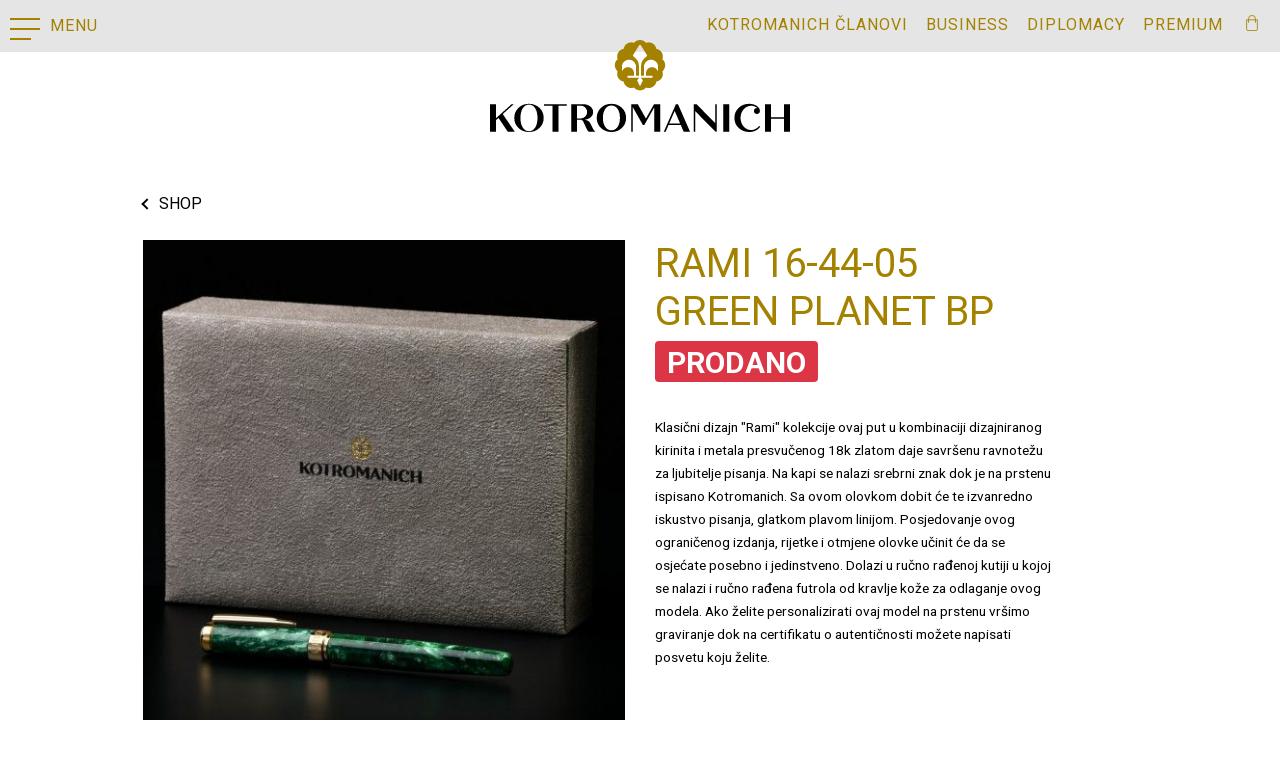

--- FILE ---
content_type: text/html; charset=UTF-8
request_url: https://kotromanich.com/bs/shop/business/rami-16-44-05-green-planet-bp/6
body_size: 13252
content:
<!doctype html>
<html lang="bs">
<head>
    <meta charset="utf-8">
    <meta http-equiv="x-ua-compatible" content="ie=edge">
    <title>RAMI 16-44-05 Green Planet BP - Kotromanich.com</title>
    <link rel="preconnect" href="https://fonts.gstatic.com/" crossorigin>
            <meta name="description" content="Klasični dizajn &quot;Rami&quot; kolekcije ovaj put u kombinaciji dizajniranog kirinita i metala presvučenog 18k zlatom daje savršenu ravnotežu za lju..."/>
    <meta property="og:title" content="RAMI 16-44-05 Green Planet BP"/>
    <meta property="og:description" content="Klasični dizajn &quot;Rami&quot; kolekcije ovaj put u kombinaciji dizajniranog kirinita i metala presvučenog 18k zlatom daje savršenu ravnotežu za lju..."/>
    <meta property="og:type" content="article"/>
    <meta property="og:url" content="https://kotromanich.com/bs/shop/business/rami-16-44-05-green-planet-bp/6"/>
    <meta property="og:image" content="https://kotromanich.com/assets/photos/product/original/1622469339-dsc-0143.jpg?v1680633500"/>
    <meta property="article:author" content="javascript:">
    <meta property="article:publisher" content="javascript:">
    <meta property="og:site_name" content="kotromanich.com" />
    <link rel="canonical" href="https://kotromanich.com/bs/shop/business/rami-16-44-05-green-planet-bp/6"/>
    <meta name="csrf-token" content="xgS4r9dvs2x77EYSXrs2omUzlRxOU3hRVFxX8YZ7">
    <meta name="viewport" content="width=device-width, initial-scale=1">
    <link rel="apple-touch-icon" sizes="57x57" href="https://kotromanich.com/assets/media/apple-icon-57x57.png?v=202111171043">
    <link rel="apple-touch-icon" sizes="60x60" href="https://kotromanich.com/assets/media/apple-icon-60x60.png?v=202111171043">
    <link rel="apple-touch-icon" sizes="72x72" href="https://kotromanich.com/assets/media/apple-icon-72x72.png?v=202111171043">
    <link rel="apple-touch-icon" sizes="76x76" href="https://kotromanich.com/assets/media/apple-icon-76x76.png?v=202111171043">
    <link rel="apple-touch-icon" sizes="114x114" href="https://kotromanich.com/assets/media/apple-icon-114x114.png?v=202111171043">
    <link rel="apple-touch-icon" sizes="120x120" href="https://kotromanich.com/assets/media/apple-icon-120x120.png?v=202111171043">
    <link rel="apple-touch-icon" sizes="144x144" href="https://kotromanich.com/assets/media/apple-icon-144x144.png?v=202111171043">
    <link rel="apple-touch-icon" sizes="152x152" href="https://kotromanich.com/assets/media/apple-icon-152x152.png?v=202111171043">
    <link rel="apple-touch-icon" sizes="180x180" href="https://kotromanich.com/assets/media/apple-icon-180x180.png?v=202111171043">
    <link rel="icon" type="image/png" sizes="192x192"  href="https://kotromanich.com/assets/media/android-icon-192x192.png?v=202111171043">
    <link rel="icon" type="image/png" sizes="32x32" href="https://kotromanich.com/assets/media/favicon-32x32.png?v=202111171043">
    <link rel="icon" type="image/png" sizes="96x96" href="https://kotromanich.com/assets/media/favicon-96x96.png?v=202111171043">
    <link rel="icon" type="image/png" sizes="16x16" href="https://kotromanich.com/assets/media/favicon-16x16.png?v=202111171043">
    <link rel="manifest" href="https://kotromanich.com/assets/media/manifest.json?v=202111171043">
    <meta name="msapplication-TileColor" content="#fff">
    <meta name="msapplication-TileImage" content="https://kotromanich.com/assets/media/ms-icon-144x144.png?v=202111171043">
    <meta name="theme-color" content="#fff">
    <!-- Stylesheets & Fonts -->
    <link href="https://fonts.googleapis.com/css2?family=Roboto:ital,wght@0,400;0,700;1,400;1,700&display=swap" rel="stylesheet">
        <link rel="stylesheet" href="https://kotromanich.com/assets/css/app.min.css?v=202111171043">
        <link rel="stylesheet" href="https://kotromanich.com/assets/css/vendor/fancybox.min.css?v=202111171043">
    <style type="text/css">
        .menu-icon #nav-icon.open:after {
            content: "Zatvori";
        }
        .content-section .block-image_and_text .img-content a:after {
            content: "Istraži";
        }
    </style>
</head>
<body class="product-template-default single single-product woocommerce woocommerce-page woocommerce-no-js page-" data-template="base.twig">
    <div id="pageTransition" class="fade-page-transition">
    <svg version="1.1" id="page-transition-svg" xmlns="http://www.w3.org/2000/svg" xmlns:xlink="http://www.w3.org/1999/xlink" x="0px" y="0px"
         viewBox="0 0 1058.267 595.275" enable-background="new 0 0 1058.267 595.275"
         xml:space="preserve">
<path fill-rule="evenodd" clip-rule="evenodd" fill="none" stroke="#A58202" stroke-width="4" stroke-miterlimit="10" d="
	M788.51,297.638c0-24.896-11.51-47.104-29.502-61.599c8.33-21.546,7.201-46.529-5.252-68.091
	c-12.442-21.562-33.522-35.036-56.336-38.59c-3.56-22.823-17.038-43.898-38.601-56.346c-21.562-12.448-46.55-13.582-68.091-5.252
	c-14.495-17.987-36.703-29.497-61.599-29.497c-24.894,0-47.102,11.509-61.591,29.497c-21.547-8.33-46.535-7.196-68.097,5.252
	c-21.563,12.448-35.036,33.518-38.596,56.341c-22.823,3.56-43.893,17.033-56.341,38.595c-12.448,21.562-13.582,46.55-5.252,68.097
	c-17.987,14.489-29.497,36.698-29.497,61.593s11.51,47.104,29.497,61.594c-8.33,21.546-7.196,46.534,5.252,68.097
	c12.448,21.557,33.522,35.035,56.346,38.59c3.554,22.823,17.028,43.898,38.595,56.347c21.557,12.447,46.545,13.581,68.092,5.252
	c14.489,17.981,36.697,29.496,61.591,29.496c24.896,0,47.104-11.515,61.599-29.496c21.541,8.329,46.529,7.19,68.091-5.252
	c21.563-12.448,35.041-33.523,38.601-56.347c22.813-3.56,43.894-17.033,56.336-38.59c12.453-21.563,13.582-46.551,5.252-68.097
	C777,344.742,788.51,322.533,788.51,297.638z M715.351,352.425c-0.298,1.498-1.62,2.626-3.2,2.626c-1.129,0-2.113-0.574-2.698-1.441
	c-9.98-21.192-31.563-35.953-56.429-35.953c-34.281,0-62.326,28.045-62.326,62.326v25.004h67.764v22.178H539.429l18.844,25.803
	l-24.947,54.604c-0.811,1.477-2.38,2.472-4.186,2.472c-1.803,0-3.367-0.995-4.183-2.472l-24.947-54.604l18.844-25.803H399.821
	v-22.178h67.743v-25.004c0-34.281-28.045-62.326-62.321-62.326c-24.865,0-46.453,14.761-56.429,35.953
	c-0.585,0.867-1.58,1.441-2.703,1.441c-1.58,0-2.903-1.128-3.195-2.626v-38.292c0-39.96,32.697-72.657,72.656-72.657
	c39.965,0,72.662,32.697,72.662,72.657v90.854h29.471V306.47c0.015-0.77,0.025-1.544,0.025-2.318
	c0-51.587-29.686-73.364-59.506-101.184h0.062c-1.277-1.379-2.057-3.221-2.057-5.242c0-1.379,0.359-2.672,0.99-3.79l0.364-0.58
	l0.062-0.092h-0.005l64.953-103.917h0.021c1.364-2.159,3.775-3.595,6.517-3.595c2.749,0,5.159,1.436,6.523,3.595h0.021
	l65.486,104.779c0.574,1.077,0.893,2.297,0.893,3.6c0,2.113-0.852,4.026-2.227,5.421h0.021
	c-29.759,27.732-59.312,49.53-59.312,101.004c0,0.605,0,1.205,0.011,1.806v99.029h29.48v-90.854
	c0-39.96,32.702-72.657,72.667-72.657c39.954,0,72.656,32.697,72.656,72.657V352.425z"/>
</svg>
</div>
    <!-- start: header -->
<header id="header">
    <div class="header-content">
        <!-- start: left -->
        <div class="left">
            <a id="nav-open" class="menu-icon no-loader" aria-label="Open Menu" title="Open Menu">
                <div id="nav-icon">
                    <span></span>
                    <span></span>
                    <span></span>
                </div>
            </a>
            <div class="menu-panel">
                <div class="inner-menu">
                    <div>
                        <ul class="main-menu">
                            <li class="menu-item-0 ">
                                <a title="Naslovna" class="nav-link start-page-transition" href="https://kotromanich.com/bs">Naslovna</a>
                            </li>
                        </ul>
                        <ul class="main-menu">
                            <p>Shop</p>
                                                        <li class="menu-item-menu_items-1 ">
                                <a title="Business" class="nav-link start-page-transition" href="https://kotromanich.com/bs/shop/business">Business</a>
                            </li>
                                                        <li class="menu-item-menu_items-12 ">
                                <a title="Diplomacy" class="nav-link start-page-transition" href="https://kotromanich.com/bs/shop/diplomacy">Diplomacy</a>
                            </li>
                                                        <li class="menu-item-menu_items-13 ">
                                <a title="Premium" class="nav-link start-page-transition" href="https://kotromanich.com/bs/shop/premium">Premium</a>
                            </li>
                                                    </ul>
                        <ul class="main-menu">
                            <p>Upoznaj Kotromanich</p>
                                                        <li class="menu-item-menu_items-16">
                                <a title="Kotromanich" class="nav-link start-page-transition" href="https://kotromanich.com/bs/tekstovi/kotromanich">Kotromanich</a>
                            </li>
                                                        <li class="menu-item-menu_items-15">
                                <a title="Limited Edition" class="nav-link start-page-transition" href="https://kotromanich.com/bs/stranica/limited-edition/23">Limited Edition</a>
                            </li>
                                                        <li class="menu-item-menu_items-17">
                                <a title="Umjetnost pisanja" class="nav-link start-page-transition" href="https://kotromanich.com/bs/stranica/umjetnost-pisanja/25">Umjetnost pisanja</a>
                            </li>
                                                    </ul>
                                            </div>
                    <ul class="menu-extras">
                        <li class="search-button">
                            <a>Pretraga</a>
                        </li>
                                                <li>
                            <a class="account-customlocation nav-link" href="https://kotromanich.com/auth/login" title="Tvoj nalog">
                                Prijavi se
                            </a>
                        </li>
                                                <li>
                            <a class="cart-customlocation nav-link" id="baginmenu" href="https://kotromanich.com/bs/korpa"
                               title="View your shopping cart">Bag
                                <svg xmlns="http://www.w3.org/2000/svg" width="13.469" height="18.544"
     viewBox="0 0 13.469 18.544">
    <defs>
        <style>
            .cls-sc-1,
            .cls-sc-2 {
                opacity: 1;
                fill: none;
                stroke: #ffffff;
                stroke-miterlimit: 10
            }
            .cls-sc-2 {
                stroke-linecap: round
            }
        </style>
    </defs>
    <g id="Group_206" data-name="Group 206" transform="translate(856.461 -444.956)">
        <path id="Path_119"
              d="M-855.961 461.441A1.559 1.559 0 0 0-854.4 463h9.351a1.558 1.558 0 0 0 1.558-1.559v-10.909h-12.468z"
              class="cls-sc-1" data-name="Path 119"/>
        <path id="Path_120"
              d="M-853.731 453.466v-4.005a4.016 4.016 0 0 1 4-4.005 4.016 4.016 0 0 1 4.005 4.005v4.005"
              class="cls-sc-2" data-name="Path 120"/>
    </g>
</svg>
                                <span data-cart-qty></span>
                            </a>
                        </li>
                    </ul>
                </div>
            </div>
        </div>
        <!-- end: left -->
        <!-- start: right -->
        <div class="right">            <div class="header_opt d-none d-lg-block" id="header-0">
                <a title="Kotromanich Članovi" href="https://kotromanich.com/bs/stranica/clanovi/18" class="start-page-transition">Kotromanich Članovi</a>
            </div>
                                        <div class="header_opt d-none d-lg-block" id="header-pens">
                <a title="Business" href="https://kotromanich.com/bs/shop/business" class="start-page-transition">Business</a>
            </div>
                                                        <div class="header_opt d-none d-lg-block" id="header-collections">
                <a title="Diplomacy" href="https://kotromanich.com/bs/shop/diplomacy" class="start-page-transition">Diplomacy</a>
            </div>
                                                        <div class="header_opt d-none d-lg-block" id="header-accessories">
                <a title="Premium" href="https://kotromanich.com/bs/shop/premium" class="start-page-transition">Premium</a>
            </div>
                                                                            <div class="header_opt d-block d-lg-none" id="header-shop">
                <a href="https://kotromanich.com/shop" class="start-page-transition">Shop</a>
            </div>
                        <div class="search-panel">
                <div class="container">
                    <a href="#search" class="close-button" aria-label="Zatvori" title="Zatvori">
                        <svg xmlns="http://www.w3.org/2000/svg" viewBox="0 0 29.994 29.994">
    <defs>
        <style>
            .cls-close-1 {
                fill: none;
                stroke: #fff;
                stroke-width: 2px;
            }
        </style>
    </defs>
    <g id="Group_463" data-name="Group 463" transform="translate(-1823.793 -12.793)">
        <line id="Line_133" data-name="Line 133" class="cls-close-1" x2="40.418"
              transform="translate(1824.5 13.5) rotate(45)"/>
        <line id="Line_134" data-name="Line 134" class="cls-close-1" x2="40.418"
              transform="translate(1824.5 42.08) rotate(-45)"/>
    </g>
</svg>
                    </a>
                    <div class="inner-panel">
                        <div class="search-container">
                            <div class="madesearch__searchbox-container">
                                <div class="madesearch__searchbox">
                                    <input class="madesearch__searchinput" placeholder="Kucajte ovdje ..." data-url="https://kotromanich.com/bs/pretraga">
                                    <div class="madesearch__loading">
                                        <div></div>
                                        <div></div>
                                        <div></div>
                                        <div></div>
                                    </div>
                                </div>
                            </div>
                            <div class="madesearch__searchresults"></div>
                            <div class="madesearch__noresults">
                                <h3>Bez rezultata</h3>
                                <p>Na žalost, nismo pronašli što ste tražili. Promjenite šta tražite ili pogledajte neke od naših popularnih proizvoda i kolekcija.</p>
                                <div class="suggestions">
                                    <ul class="menu-col list-unstyled main-menu-1">
                                        <li>
                                            <a href="https://kotromanich.com/bs" class="start-page-transition">Naslovna</a>
                                        </li>
                                                                                <li>
                                            <a title="Business" href="https://kotromanich.com/bs/shop/business" class="start-page-transition">Business</a>
                                        </li>
                                                                                <li>
                                            <a title="Diplomacy" href="https://kotromanich.com/bs/shop/diplomacy" class="start-page-transition">Diplomacy</a>
                                        </li>
                                                                                <li>
                                            <a title="Premium" href="https://kotromanich.com/bs/shop/premium" class="start-page-transition">Premium</a>
                                        </li>
                                                                            </ul>
                                </div>
                            </div>
                        </div>
                    </div>
                </div>
            </div>
            <div class="header_opt cart">
                <a class="cart-customlocation start-page-transition" href="https://kotromanich.com/bs/korpa"
                   title="Pogledaj korpu">
                    <svg xmlns="http://www.w3.org/2000/svg" width="13.469" height="18.544"
     viewBox="0 0 13.469 18.544">
    <defs>
        <style>
            .cls-sc-1,
            .cls-sc-2 {
                opacity: 1;
                fill: none;
                stroke: #a48200;
                stroke-miterlimit: 10
            }
            .cls-sc-2 {
                stroke-linecap: round
            }
        </style>
    </defs>
    <g id="Group_206" data-name="Group 206" transform="translate(856.461 -444.956)">
        <path id="Path_119"
              d="M-855.961 461.441A1.559 1.559 0 0 0-854.4 463h9.351a1.558 1.558 0 0 0 1.558-1.559v-10.909h-12.468z"
              class="cls-sc-1" data-name="Path 119"/>
        <path id="Path_120"
              d="M-853.731 453.466v-4.005a4.016 4.016 0 0 1 4-4.005 4.016 4.016 0 0 1 4.005 4.005v4.005"
              class="cls-sc-2" data-name="Path 120"/>
    </g>
</svg>
                    <span data-cart-qty></span>
                </a>
            </div>
        </div>
        <!-- end: right -->
        <!-- start: logo -->
        <div class="logo logo-reveal">
            <a href="https://kotromanich.com/bs" class="logo-large start-page-transition" title="Kotromanich.com">
                <svg version="1.1" id="header-logo-large" xmlns="http://www.w3.org/2000/svg" xmlns:xlink="http://www.w3.org/1999/xlink" x="0px" y="0px"
     viewBox="0 184.517 792 242.966" enable-background="new 0 184.517 792 242.966"
     xml:space="preserve">
<style type="text/css">
    .logo_large_vector {
        fill: #a48200;
    }
    .logo_large_typo {
        fill: #ffffff;
    }
</style>
<path class="logo_large_vector" d="M462.548,251.067c0-6.388-2.953-12.086-7.564-15.803c2.137-5.528,1.845-11.938-1.35-17.471
	c-3.193-5.532-8.602-8.989-14.457-9.903c-0.914-5.856-4.369-11.262-9.899-14.457c-5.532-3.194-11.943-3.484-17.473-1.348
	c-3.719-4.614-9.417-7.568-15.806-7.568c-6.388,0-12.085,2.954-15.803,7.569c-5.528-2.138-11.939-1.848-17.472,1.346
	c-5.533,3.194-8.989,8.601-9.903,14.457c-5.856,0.914-11.262,4.371-14.456,9.903c-3.194,5.532-3.485,11.942-1.348,17.471
	c-4.615,3.719-7.568,9.416-7.568,15.803c0,6.389,2.953,12.087,7.568,15.805c-2.137,5.528-1.846,11.939,1.348,17.472
	c3.194,5.531,8.601,8.988,14.457,9.901c0.912,5.856,4.369,11.262,9.902,14.457c5.531,3.192,11.942,3.483,17.471,1.348
	c3.718,4.614,9.416,7.568,15.803,7.568c6.389,0,12.087-2.954,15.806-7.568c5.527,2.14,11.938,1.846,17.473-1.348
	c5.527-3.195,8.985-8.601,9.899-14.457c5.855-0.914,11.264-4.37,14.457-9.901c3.192-5.532,3.484-11.943,1.35-17.472
	C459.595,263.154,462.548,257.456,462.548,251.067z M443.777,265.125c-0.074,0.384-0.414,0.674-0.819,0.674
	c-0.289,0-0.544-0.147-0.694-0.371c-2.559-5.436-8.096-9.224-14.479-9.224c-8.793,0-15.988,7.196-15.988,15.99v6.417h17.384v5.69
	H398.64l4.835,6.621l-6.398,14.01c-0.208,0.377-0.61,0.634-1.072,0.634c-0.463,0-0.865-0.257-1.074-0.634l-6.401-14.01l4.835-6.621
	h-30.541v-5.69h17.381v-6.417c0-8.794-7.196-15.99-15.99-15.99c-6.38,0-11.918,3.788-14.478,9.224
	c-0.15,0.224-0.405,0.371-0.694,0.371c-0.405,0-0.745-0.29-0.82-0.674V255.3c0-10.254,8.389-18.643,18.642-18.643
	c10.254,0,18.643,8.389,18.643,18.643v23.311h7.562v-25.278c0.004-0.198,0.006-0.395,0.006-0.595
	c0-13.236-7.617-18.823-15.268-25.961h0.016c-0.328-0.353-0.527-0.825-0.527-1.345c0-0.353,0.092-0.685,0.254-0.971l0.093-0.15
	l0.016-0.023h-0.001l16.665-26.663h0.005c0.35-0.554,0.968-0.921,1.672-0.921c0.703,0,1.322,0.367,1.672,0.921h0.006l16.807,26.884
	c0.145,0.276,0.226,0.591,0.226,0.924c0,0.542-0.218,1.034-0.57,1.391h0.01c-7.638,7.116-15.223,12.708-15.223,25.915
	c0,0.155,0.003,0.31,0.006,0.463v25.41h7.563V255.3c0-10.254,8.388-18.643,18.642-18.643s18.645,8.389,18.645,18.643v9.825H443.777z
	"/>
    <path class="logo_large_typo" d="M320.567,353.047c-11.096,0-20.307,3.524-27.704,10.646c-7.38,7.118-11.078,15.95-11.078,26.563
	c0,10.646,3.698,19.478,11.078,26.545c7.397,7.12,16.607,10.683,27.704,10.683c11.043,0,20.254-3.563,27.685-10.683
	c7.38-7.067,11.079-15.897,11.079-26.545c0-10.612-3.699-19.444-11.079-26.563C340.821,356.571,331.611,353.047,320.567,353.047z
	 M336.881,414.025c-4.114,5.967-9.575,8.975-16.314,8.975c-6.774,0-12.254-3.008-16.35-8.975
	c-4.114-5.969-6.188-13.862-6.188-23.771c0-9.875,2.074-17.803,6.188-23.769c4.095-5.969,9.575-8.927,16.35-8.927
	c6.739,0,12.2,2.958,16.314,8.927c4.096,5.966,6.17,13.894,6.17,23.769C343.052,400.163,340.978,408.059,336.881,414.025z
	 M62.718,353.979h-5.59L15.83,391.007V353.98H0v72.587h15.83V396.2l6.534-5.927l24.455,36.294h18.388l-31.54-46.477L62.718,353.979z
	 M102.907,353.047c-11.095,0-20.306,3.524-27.703,10.646c-7.38,7.118-11.078,15.95-11.078,26.563
	c0,10.646,3.698,19.478,11.078,26.545c7.397,7.12,16.608,10.683,27.703,10.683c11.043,0,20.255-3.563,27.687-10.683
	c7.38-7.067,11.078-15.897,11.078-26.545c0-10.612-3.698-19.444-11.078-26.563C123.162,356.571,113.95,353.047,102.907,353.047z
	 M119.222,415.8c-4.114,6.411-9.575,9.645-16.315,9.645c-6.774,0-12.253-3.231-16.349-9.645c-4.112-6.412-6.187-14.896-6.187-25.543
	c0-10.612,2.074-19.134,6.187-25.546c4.096-6.411,9.575-9.59,16.349-9.59c6.741,0,12.202,3.179,16.315,9.59
	c4.095,6.412,6.169,14.934,6.169,25.546C125.391,400.902,123.317,409.388,119.222,415.8z M142.873,357.997h22.085v68.569h15.831
	v-68.569h22.14v-4.02h-60.056V357.997z M615.946,426.566h15.831v-72.588h-15.831V426.566z M490.822,353.979l-31.851,72.589h4.793
	l7.74-17.831h31.977l7.733,17.831h16.815l-31.746-72.589H490.822z M473.176,404.893l14.372-33.104l14.354,33.104H473.176z
	 M594.361,404.071l-49.04-50.093h-7.743v72.588h4.411V372.64l53.123,53.927h3.542v-72.588h-4.293V404.071z M776.15,353.979v34.737
	h-34.356v-34.737h-15.831v72.589h15.831v-33.901h34.356v33.901H792v-72.589H776.15z M411.67,392.018l-21.586-38.036h-17.316v72.587
	h4.375v-64.563l26.421,47.038h1.658l0,0h2.068l26.359-46.549v64.074h15.85V353.98h-16.417L411.67,392.018z M271.702,418.649
	l-6.741-13.878c-2.263-5.113-7.274-8.364-14.931-9.68c6.583-0.794,11.958-3.076,16.106-6.756c4.097-3.7,6.17-8.209,6.17-13.515
	c0-6.032-2.575-10.978-7.794-14.936c-5.219-3.938-11.7-5.91-19.46-5.91h-30.883v72.589H230v-31.109h11.303
	c2.144,0.761,3.699,2.177,4.77,4.251l9.679,20.826c1.365,2.835,2.99,4.854,4.77,6.032h17.108
	C275.452,425.098,273.482,422.453,271.702,418.649z M240.56,391.552H230v-33.604h9.501v0.003l0.04-0.003
	c7.796,0,14.351,5.304,16.257,12.499l0.059,0.227l0.046,0.194l0.043,0.185c0.017,0.079,0.036,0.158,0.051,0.236l0.035,0.169
	c0.017,0.087,0.034,0.174,0.05,0.261l0.025,0.142c0.017,0.095,0.033,0.188,0.047,0.284l0.019,0.119
	c0.016,0.104,0.032,0.213,0.045,0.32l0.009,0.074c0.016,0.124,0.03,0.247,0.043,0.374l0.004,0.034
	c0.012,0.129,0.024,0.26,0.035,0.392l0.002,0.037c0.011,0.134,0.019,0.266,0.025,0.398v0.007l0.001,0.008
	c0.006,0.137,0.012,0.274,0.016,0.416v0.005v0.003v0.011c0.004,0.144,0.005,0.281,0.005,0.424c0,0.144-0.001,0.284-0.005,0.425
	v0.011v0.019c-0.008,0.274-0.021,0.55-0.042,0.821l-0.002,0.042c-0.011,0.132-0.022,0.264-0.036,0.395v0.003l-0.001,0.01
	l-0.001,0.011c-0.013,0.129-0.027,0.253-0.043,0.379l-0.006,0.061c-0.017,0.124-0.033,0.245-0.053,0.366l-0.006,0.05
	c-0.019,0.118-0.039,0.236-0.058,0.354l-0.013,0.074c-0.021,0.11-0.043,0.226-0.066,0.339l-0.017,0.084
	c-0.023,0.111-0.046,0.219-0.071,0.327l-0.017,0.071c-0.026,0.11-0.053,0.221-0.079,0.324l-0.023,0.089
	c-0.026,0.104-0.056,0.208-0.084,0.313l-0.021,0.079C253.787,386.122,247.789,391.12,240.56,391.552z M711.953,412.401l-1.332-0.896
	c-5.147,6.672-12.678,10.88-21.071,10.88c-14.799,0-26.924-13.088-28.011-29.69c-0.032-0.803-0.048-1.611-0.048-2.438
	c0-0.806,0.016-1.598,0.045-2.377c1.068-16.628,13.202-29.737,28.014-29.737c6.122,0,11.789,2.239,16.402,6.042
	c-0.413-0.063-0.855-0.095-1.323-0.095c-2.282,0-4.164,0.761-5.686,2.229c-1.503,1.448-2.266,3.335-2.266,5.599
	c0,2.281,0.763,4.2,2.313,5.703c1.574,1.521,3.493,2.281,5.772,2.281s4.164-0.762,5.635-2.229c1.451-1.469,2.213-3.285,2.213-5.393
	v-0.313c0-5.045-2.731-9.485-8.143-13.271c-5.479-3.784-12.254-5.65-20.355-5.65c-11.078,0-20.289,3.576-27.737,10.749
	c-7.433,7.172-11.131,16.004-11.131,26.563c0,10.646,3.801,19.492,11.336,26.512c7.554,7.066,16.8,10.611,27.74,10.611
	c6.635,0,12.493-1.313,17.713-3.992c5.169-2.627,8.917-6.067,11.198-10.27l-1.284-0.813L711.953,412.401z"/>
</svg>
            </a>
            <a href="https://kotromanich.com/bs" class="logo-small start-page-transition" title="Kotromanich.com">
                <svg version="1.1" id="header-logo-small" xmlns="http://www.w3.org/2000/svg" xmlns:xlink="http://www.w3.org/1999/xlink" x="0px" y="0px"
     viewBox="0 255.994 792 101.348" enable-background="new 0 255.994 792 101.348"
     xml:space="preserve">
<style type="text/css">
    .logo_small_vector {
        fill: #a48200;
    }
    .logo_small_typo {
        fill: #ffffff;
    }
</style>
<path class="logo_small_vector" d="M101.009,306.668c0-4.865-2.249-9.203-5.763-12.034c1.627-4.209,1.407-9.091-1.026-13.303
	c-2.432-4.212-6.549-6.845-11.008-7.54c-0.696-4.459-3.328-8.577-7.54-11.009c-4.213-2.431-9.095-2.654-13.304-1.025
	c-2.832-3.514-7.169-5.763-12.034-5.763c-4.864,0-9.202,2.249-12.033,5.763c-4.209-1.628-9.091-1.406-13.304,1.025
	c-4.212,2.433-6.845,6.55-7.54,11.008c-4.459,0.696-8.575,3.328-11.007,7.541c-2.433,4.212-2.654,9.094-1.026,13.303
	c-3.515,2.831-5.763,7.169-5.763,12.034c0,4.864,2.248,9.203,5.763,12.033c-1.628,4.21-1.406,9.091,1.026,13.303
	c2.432,4.214,6.549,6.846,11.007,7.542c0.695,4.458,3.328,8.574,7.541,11.008c4.212,2.432,9.094,2.652,13.303,1.024
	c2.831,3.515,7.169,5.764,12.033,5.764c4.865,0,9.204-2.249,12.034-5.764c4.209,1.628,9.09,1.405,13.304-1.024
	c4.211-2.435,6.844-6.551,7.54-11.008c4.459-0.696,8.576-3.328,11.008-7.542c2.433-4.212,2.653-9.093,1.026-13.303
	C98.761,315.871,101.009,311.532,101.009,306.668z M86.716,317.371c-0.058,0.293-0.315,0.514-0.624,0.514
	c-0.22,0-0.415-0.111-0.528-0.282c-1.949-4.141-6.166-7.023-11.024-7.023c-6.697,0-12.176,5.479-12.176,12.176v4.886h13.238v4.333
	H52.346l3.682,5.042l-4.874,10.667c-0.16,0.288-0.465,0.482-0.817,0.482s-0.658-0.194-0.817-0.482l-4.874-10.667l3.682-5.042H25.072
	v-4.333h13.235v-4.886c0-6.695-5.479-12.176-12.176-12.176c-4.858,0-9.075,2.884-11.025,7.023c-0.113,0.171-0.307,0.282-0.527,0.282
	c-0.308,0-0.567-0.221-0.624-0.514v-7.481c0-7.806,6.387-14.194,14.194-14.194c7.808,0,14.195,6.388,14.195,14.194v17.75h5.758
	v-19.247c0.003-0.148,0.005-0.3,0.005-0.451c0-10.08-5.799-14.334-11.625-19.769h0.012c-0.25-0.269-0.401-0.629-0.401-1.024
	c0-0.269,0.07-0.521,0.194-0.74l0.071-0.114l0.012-0.018h-0.001l12.689-20.302h0.004c0.267-0.422,0.738-0.702,1.273-0.702
	c0.536,0,1.007,0.28,1.274,0.702h0.003l12.795,20.47c0.111,0.21,0.174,0.449,0.174,0.704c0,0.413-0.167,0.787-0.436,1.059h0.005
	c-5.813,5.418-11.588,9.677-11.588,19.733c0,0.117,0.001,0.234,0.003,0.352v19.348h5.759v-17.75c0-7.806,6.387-14.194,14.195-14.194
	s14.195,6.388,14.195,14.194v7.48H86.716z"/>
    <path class="logo_small_typo" d="M399.387,275.526c-9.279,0-16.982,2.948-23.168,8.902c-6.17,5.955-9.263,13.339-9.263,22.213
	c0,8.902,3.093,16.287,9.263,22.199c6.188,5.954,13.89,8.933,23.168,8.933c9.234,0,16.938-2.979,23.152-8.933
	c6.171-5.912,9.264-13.297,9.264-22.199c0-8.875-3.093-16.259-9.264-22.213C416.324,278.474,408.621,275.526,399.387,275.526z
	 M413.03,326.521c-3.441,4.987-8.007,7.503-13.645,7.503c-5.666,0-10.248-2.516-13.672-7.503c-3.44-4.99-5.175-11.595-5.175-19.878
	c0-8.256,1.734-14.888,5.175-19.876c3.424-4.99,8.006-7.464,13.672-7.464c5.638,0,10.202,2.475,13.645,7.464
	c3.424,4.989,5.159,11.62,5.159,19.876C418.189,314.928,416.454,321.531,413.03,326.521z M183.757,276.306h-4.675l-34.535,30.965
	v-30.965H131.31v60.701h13.238v-25.393l5.463-4.957l20.45,30.35h15.377l-26.375-38.863L183.757,276.306z M217.366,275.526
	c-9.278,0-16.981,2.948-23.167,8.902c-6.171,5.955-9.264,13.339-9.264,22.213c0,8.902,3.092,16.287,9.264,22.199
	c6.186,5.954,13.889,8.933,23.167,8.933c9.235,0,16.938-2.979,23.153-8.933c6.17-5.912,9.264-13.297,9.264-22.199
	c0-8.875-3.094-16.259-9.264-22.213C234.305,278.474,226.602,275.526,217.366,275.526z M231.009,328.003
	c-3.439,5.362-8.007,8.065-13.643,8.065c-5.665,0-10.247-2.703-13.672-8.065c-3.44-5.361-5.175-12.458-5.175-21.36
	c0-8.875,1.735-15.999,5.175-21.36c3.425-5.361,8.007-8.021,13.672-8.021c5.636,0,10.204,2.66,13.643,8.021
	c3.425,5.362,5.159,12.487,5.159,21.36C236.168,315.545,234.435,322.642,231.009,328.003z M250.787,279.666h18.47v57.341h13.239
	v-57.341h18.514v-3.359h-50.223V279.666L250.787,279.666z M646.399,337.007h13.236v-60.701h-13.236V337.007z M541.766,276.306
	l-26.638,60.701h4.011l6.474-14.91h26.737l6.471,14.91h14.062l-26.55-60.701H541.766z M527.007,318.883l12.02-27.685l12.004,27.685
	H527.007z M628.351,318.195l-41.012-41.889h-6.475v60.701h3.688v-45.094l44.425,45.094h2.963v-60.701h-3.59L628.351,318.195
	L628.351,318.195z M780.373,276.306v29.05h-28.731v-29.05h-13.239v60.701h13.239v-28.35h28.731v28.35h13.252v-60.701H780.373z
	 M475.571,308.116l-18.052-31.81H443.04v60.701h3.657v-53.991l22.098,39.335h3.116l22.044-38.926v53.581h13.253v-60.701h-13.729
	L475.571,308.116z M358.521,330.388l-5.635-11.604c-1.894-4.278-6.085-6.995-12.488-8.093c5.507-0.664,10.001-2.573,13.47-5.651
	c3.424-3.093,5.159-6.865,5.159-11.302c0-5.044-2.152-9.178-6.518-12.487c-4.365-3.296-9.785-4.943-16.273-4.943H310.41v60.701
	h13.239v-26.014h9.452c1.792,0.636,3.093,1.82,3.988,3.555l8.094,17.415c1.142,2.37,2.5,4.063,3.988,5.044h14.309
	C361.659,335.779,360.011,333.567,358.521,330.388z M332.48,307.727h-8.832v-28.101h7.945l0,0h0.033c6.519,0,12,4.434,13.595,10.451
	l0.049,0.19l0.04,0.162l0.035,0.155c0.016,0.066,0.03,0.132,0.043,0.197l0.029,0.14c0.016,0.074,0.029,0.146,0.043,0.22l0.021,0.117
	c0.013,0.08,0.026,0.159,0.039,0.238l0.015,0.099c0.013,0.089,0.026,0.179,0.038,0.27l0.008,0.063
	c0.013,0.103,0.025,0.207,0.035,0.311l0.003,0.029c0.011,0.108,0.021,0.219,0.029,0.329l0.002,0.031
	c0.009,0.111,0.016,0.222,0.022,0.334v0.01c0.005,0.116,0.01,0.232,0.013,0.349v0.004l0.001,0.002v0.008
	c0.002,0.118,0.004,0.236,0.004,0.355c0,0.118-0.002,0.236-0.004,0.354v0.009l-0.001,0.014c-0.005,0.231-0.018,0.46-0.035,0.688
	l-0.002,0.033c-0.009,0.111-0.018,0.221-0.03,0.331v0.008l-0.001,0.011c-0.011,0.105-0.023,0.211-0.036,0.316l-0.007,0.05
	c-0.013,0.103-0.028,0.205-0.043,0.308l-0.006,0.041c-0.016,0.099-0.031,0.197-0.049,0.294l-0.011,0.062
	c-0.018,0.094-0.035,0.189-0.055,0.284l-0.014,0.071c-0.019,0.091-0.038,0.183-0.059,0.273l-0.015,0.062
	c-0.021,0.091-0.043,0.181-0.066,0.271l-0.019,0.073c-0.023,0.088-0.046,0.174-0.071,0.262l-0.019,0.064
	C343.54,303.187,338.524,307.365,332.48,307.727z M726.686,325.163l-1.112-0.749c-4.305,5.579-10.604,9.1-17.621,9.1
	c-12.376,0-22.517-10.944-23.424-24.832c-0.025-0.669-0.039-1.348-0.039-2.039c0-0.672,0.013-1.333,0.037-1.985
	c0.892-13.905,11.039-24.87,23.426-24.87c5.12,0,9.857,1.874,13.718,5.055c-0.346-0.054-0.716-0.08-1.106-0.08
	c-1.907,0-3.483,0.636-4.756,1.864c-1.258,1.214-1.894,2.79-1.894,4.682c0,1.908,0.636,3.513,1.938,4.77
	c1.314,1.271,2.919,1.908,4.827,1.908c1.907,0,3.482-0.636,4.71-1.864c1.215-1.229,1.853-2.746,1.853-4.509v-0.26
	c0-4.22-2.284-7.934-6.808-11.099c-4.582-3.166-10.248-4.726-17.024-4.726c-9.265,0-16.968,2.992-23.197,8.989
	c-6.215,5.997-9.307,13.383-9.307,22.214c0,8.9,3.179,16.303,9.479,22.171c6.316,5.909,14.05,8.873,23.196,8.873
	c5.55,0,10.451-1.1,14.813-3.339c4.322-2.197,7.459-5.073,9.367-8.584l-1.076-0.686L726.686,325.163z"/>
</svg>
            </a>
        </div>
        <!-- end: logo -->
    </div>
</header>
<!-- end: header -->
        <section id="main" role="main">
                <div itemscope itemtype="" id="product-6" class="container product-container fade-section">
        <a href="https://kotromanich.com/bs/shop/business" class="back-btn">Shop</a>
        <div id="product-summary-wrap" class="row outer-section-margin">
            <div id="product-summary-row" class="col-lg-6">
                <div>
                    <a href="https://kotromanich.com/assets/photos/product/original/1622469339-dsc-0143.jpg?v1680633500" data-fancybox="gallery" data-title="RAMI 16-44-05 Green Planet BP">
                        <img data-main-image="0" src="https://kotromanich.com/assets/photos/product/big/1622469339-dsc-0143.jpg?v1680633500" alt="RAMI 16-44-05 Green Planet BP"/>
                    </a>
                </div>
                <div id="thumbs">
                                                            <a class="img" href="https://kotromanich.com/assets/photos/product/original/1622469387-dsc-0148-products.jpg?v1622469388" data-fancybox="gallery" data-title="1622469387-dsc-0148-products.jpg">
                        <img data-image="1" src="https://kotromanich.com/assets/photos/product/small/1622469387-dsc-0148-products.jpg?v1622469388" alt="1622469387-dsc-0148-products.jpg"/>
                    </a>
                                        <a class="img" href="https://kotromanich.com/assets/photos/product/original/1622469397-dsc-0149-products.jpg?v1622469398" data-fancybox="gallery" data-title="1622469397-dsc-0149-products.jpg">
                        <img data-image="2" src="https://kotromanich.com/assets/photos/product/small/1622469397-dsc-0149-products.jpg?v1622469398" alt="1622469397-dsc-0149-products.jpg"/>
                    </a>
                                        <a class="img" href="https://kotromanich.com/assets/photos/product/original/1622469407-dsc-0155-products.jpg?v1622469408" data-fancybox="gallery" data-title="1622469407-dsc-0155-products.jpg">
                        <img data-image="3" src="https://kotromanich.com/assets/photos/product/small/1622469407-dsc-0155-products.jpg?v1622469408" alt="1622469407-dsc-0155-products.jpg"/>
                    </a>
                                        <a class="img" href="https://kotromanich.com/assets/photos/product/original/1622469421-dsc-0151-products.jpg?v1622469422" data-fancybox="gallery" data-title="1622469421-dsc-0151-products.jpg">
                        <img data-image="4" src="https://kotromanich.com/assets/photos/product/small/1622469421-dsc-0151-products.jpg?v1622469422" alt="1622469421-dsc-0151-products.jpg"/>
                    </a>
                                    </div>
            </div>
            <div class="summary entry-summary col-lg-5">
                <h1 class="product_title entry-title">
                    RAMI 16-44-05 Green Planet BP
                                        <span class="badge badge-danger">Prodano</span>
                                    </h1>
                <div class="woocommerce-product-details__short-description"><p><span>Klasični dizajn "Rami" kolekcije ovaj put u kombinaciji dizajniranog kirinita i metala presvučenog 18k zlatom daje savršenu ravnotežu za ljubitelje pisanja. Na kapi se nalazi srebrni znak dok je na prstenu ispisano Kotromanich. Sa ovom olovkom dobit će te izvanredno iskustvo pisanja, glatkom plavom linijom.</span><span> Posjedovanje ovog ograničenog izdanja, rijetke i otmjene olovke učinit će da se osjećate posebno i jedinstveno. Dolazi u ručno rađenoj kutiji u kojoj se nalazi i ručno rađena futrola od kravlje kože za odlaganje ovog modela. Ako želite personalizirati ovaj model na prstenu vršimo graviranje dok na certifikatu o autentičnosti možete napisati posvetu koju želite. </span></p></div>
                                    <p class="price">
                        <bdi>
                            628,00 <span class="currency">KM</span>
                                                    </bdi>
                    </p>
                            </div>
        </div>
                <div class="spec-accordion">
            <div id="specs-wrap" style="width: 100% !important;">
                <h3 class="spec_collapse" data-toggle="collapse" data-target="#collapseDescription"
                    aria-expanded="false" aria-controls="collapseDescription">Opis</h3>
                <div class="collapse text-editor" id="collapseDescription"><p>Za sve koji vole Parker umetak oduševit će vas razlika u pisanju i plovnosti po papiru. Jednostavno ova profinjena olovka će vas oduševiti svojim izvanrednim značajkama. Iako koristi standard Parker umetak, visoko kvalitetan izgled, čvrst dizajn savršenog dojma omogućava vrhunsku liniju vašeg rukopisa. Svaki dio je ručno rađen bez pomoći računarske tehnologije. Model "Rami" je naš dugogodišnji znak prepoznavanja kada se radi o dizajnu olovke. I ova olovka je unikatna a sa vašom personizacijom postaje jedinstvena u svijetu.</p></div>
            </div>
        </div>
                        <div class="spec-accordion">
            <div id="specs-wrap" style="width: 100% !important;">
                <h3 class="spec_collapse" data-toggle="collapse" data-target="#collapseSpecification"
                    aria-expanded="false" aria-controls="collapseSpecification">Specifikacija</h3>
                <div class="collapse text-editor" id="collapseSpecification"><p></p>
<table class="tbl-bordered tbl-striped" border="1" style="border-collapse: collapse; width: 100%; height: 508px;" height="482">
<tbody>
<tr style="height: 46px;">
<td style="width: 50%; height: 46px;">Name</td>
<td style="width: 50%; height: 46px;">
<h6 class="product_title entry-title">"RAMI" RB </h6>
</td>
</tr>
<tr style="height: 46px;">
<td style="width: 50%; height: 46px;">Writing instruments</td>
<td style="width: 50%; height: 46px;">Ballpoint Pen</td>
</tr>
<tr style="height: 67px;">
<td style="width: 50%; height: 67px;">Filling System</td>
<td style="width: 50%; height: 67px;"><span>Standard ballpoint </span></td>
</tr>
<tr style="height: 46px;">
<td style="width: 50%; height: 46px;">Material</td>
<td style="width: 50%; height: 46px;">Kirinite Green, 24k gold plating,</td>
</tr>
<tr style="height: 46px;">
<td style="width: 50%; height: 46px;"><span>Cap fittings:</span></td>
<td style="width: 50%; height: 46px;">
<p>Button: Logo Sterling Silver Palladium plated</p>
<p>Clip:18k gold plated</p>
</td>
</tr>
<tr style="height: 46px;">
<td style="width: 50%; height: 46px;">Midle Ring (Personalize your name)</td>
<td style="width: 50%; height: 46px;">Engraved KOTROMANICH (Option Personalize your name)</td>
</tr>
<tr style="height: 73px;">
<td style="width: 50%; height: 73px;"><span>Weight</span></td>
<td style="width: 50%; height: 73px;">
<p>45 gr.</p>
</td>
</tr>
<tr style="height: 46px;">
<td style="width: 50%; height: 46px;"><span>Length closed</span></td>
<td style="width: 50%; height: 46px;">150 mm</td>
</tr>
<tr style="height: 46px;">
<td style="width: 50%; height: 46px;"><span>Length barrel</span></td>
<td style="width: 50%; height: 46px;">60 mm</td>
</tr>
<tr style="height: 46px;">
<td style="width: 50%; height: 46px;">Diametar Centar Ring</td>
<td style="width: 50%; height: 46px;">16 mm</td>
</tr>
</tbody>
</table></div>
            </div>
        </div>
                                <section class="related-products-wrap">
            <h2 class="heading">Slični proizvodi</h2>
            <div class="related-products">
                                    <div class="product-tease match-height">
    <a class="img start-page-transition" href="https://kotromanich.com/bs/shop/business/rami-rb-ebonite-196/23" title="&quot;RAMI&quot; Rb Ebonite 196">
        <img class="lazy new-style-img product-image"
             data-src="https://kotromanich.com/assets/photos/product/medium/1624597486-rami-rollerball-ebonite-196.jpg?v1680633308"
             alt="&quot;RAMI&quot; Rb Ebonite 196"/>
    </a>
    <a class="product-content start-page-transition" href="https://kotromanich.com/bs/shop/business/rami-rb-ebonite-196/23" title="&quot;RAMI&quot; Rb Ebonite 196">
        <h2>
            &quot;RAMI&quot; Rb Ebonite 196
                    </h2>
                <p class="all_pens_price">
            <span class="amount">
                <bdi>
                    540,00 <span class="currency">KM</span>
                                    </bdi>
            </span>
        </p>
    </a>
</div>
                                    <div class="product-tease match-height">
    <a class="img start-page-transition" href="https://kotromanich.com/bs/shop/business/rami-blue-moon-bp/11" title="Rami Blue Moon BP">
        <img class="lazy new-style-img product-image"
             data-src="https://kotromanich.com/assets/photos/product/medium/1635767403-dsc-0165.jpg?v1652604227"
             alt="Rami Blue Moon BP"/>
    </a>
    <a class="product-content start-page-transition" href="https://kotromanich.com/bs/shop/business/rami-blue-moon-bp/11" title="Rami Blue Moon BP">
        <h2>
            Rami Blue Moon BP
                        <span class="badge badge-danger">Prodano</span>
                    </h2>
                <p class="all_pens_price">
            <span class="amount">
                <bdi>
                    628,00 <span class="currency">KM</span>
                                    </bdi>
            </span>
        </p>
    </a>
</div>
                            </div>
        </section>
            </div>
    </section>
    <!-- start: footer -->
<footer id="footer">
    <div class="footer-content">
        <div class="row">
            <div class="col-12 col-md-6 col-lg-3 footer-column">
                <h4>Korisnička služba</h4>
                <ul class="col-list">
                                        <li>
                        <a href="https://kotromanich.com/bs/stranica/dostava/4" title="Dostava">Dostava</a>
                    </li>
                                        <li>
                        <a href="https://kotromanich.com/bs/stranica/povrat/5" title="Povrat">Povrat</a>
                    </li>
                                        <li>
                        <a href="https://kotromanich.com/bs/stranica/dozivotna-garancija/6" title="Doživotna garancija">Doživotna garancija</a>
                    </li>
                                        <li>
                        <a href="https://kotromanich.com/bs/stranica/benefiti-za-clanove/7" title="Benefiti za članove">Benefiti za članove</a>
                    </li>
                                        <li>
                        <a href="https://kotromanich.com/bs/stranica/uslovi-koristenja/8" title="Uslovi korištenja">Uslovi korištenja</a>
                    </li>
                                    </ul>
            </div>
            <div class="col-12 col-md-6 col-lg-3 footer-column">
                <h4>Kompanija</h4>
                <ul class="col-list">
                                        <li>
                        <a href="https://kotromanich.com/bs/stranica/o-nama/9" title="O nama">O nama</a>
                    </li>
                                        <li>
                        <a href="https://kotromanich.com/bs/stranica/zastita-podataka/10" title="Zaštita podataka">Zaštita podataka</a>
                    </li>
                                        <li>
                        <a href="https://kotromanich.com/bs/stranica/sigurnost-placanja-kreditnim-karticama/26" title="Sigurnost plaćanja">Sigurnost plaćanja</a>
                    </li>
                                        <li>
                        <a href="https://kotromanich.com/bs/stranica/kontakt/11" title="Kontakt">Kontakt</a>
                    </li>
                                    </ul>
            </div>
            <div class="col-12 col-md-6 col-lg-3 footer-column">
                <h4>Ostani u kontaktu</h4>
                <ul class="col-list">
                    <li>
                        <a href="javascript:" title="Facebook" target="_blank" rel="nofollow">Facebook</a>
                    </li>
                    <li>
                        <a href="javascript:" title="Instagram" target="_blank" rel="nofollow">Instagram</a>
                    </li>
                    <li>
                        <a href="javascript:" title="Twitter" target="_blank" rel="nofollow">Twitter</a>
                    </li>
                </ul>
            </div>
            <div class="col-12 col-md-6 col-lg-3 footer-column contact-column">
                <h4>Kontakt</h4>
                <p>
                    <a href="/cdn-cgi/l/email-protection#7811161e173813170c0a17151916111b10561b1715"><span class="__cf_email__" data-cfemail="721b1c141d32191d06001d1f131c1b111a5c111d1f">[email&#160;protected]</span></a><br>
                    <a href="/cdn-cgi/l/email-protection#fe8d9b8c88979d9bbe95918a8c91939f90979d96d09d9193"><span class="__cf_email__" data-cfemail="42312730342b212702292d36302d2f232c2b212a6c212d2f">[email&#160;protected]</span></a>
                </p>
                <p>00 387 33 26 26 26</p>
                <p>Grafika Šaran<br/>
                    Srđana Aleksića 28<br/>
                    71000 Sarajevo<br/>
                    Bosna i Hercegovina</p>
            </div>
        </div>
        <div class="row">
            <div class="payment col-12">
                <p>Safe and Secured Payment. SSL Encrypted</p>
                <p>
                    <a href="http://www.mastercard.com/" rel="noopener" target="_blank" class="footer-payment-icon">
                        <img src="https://kotromanich.com/assets/img/payment/mc_vrt_pos.svg?v=202111171043" alt="MasterCard">
                    </a>
                    <a href="https://www.visaeurope.com/" rel="noopener" target="_blank" class="footer-payment-icon">
                        <img src="https://kotromanich.com/assets/img/payment/visa-footer.svg?v=202111171043" alt="Visa">
                    </a>
                </p>
            </div>
        </div>
        <div class="row bottom-row">
            <div class="content col-12 col-lg-9">
                <p>© 2025 Kotromanich.com. Registrovano u Bosna i Hercegovina: ID #4200400760008, VAT #200400760008</p>
            </div>
            <div class="col-12 col-lg-3">
                <a href=" https://ics.ba" target="_blank" rel="nofollow">Website development by <b>ICS.ba</b></a>
            </div>
        </div>
    </div>
</footer>
<!-- end: footer -->
    <!-- Javascript -->
    <script data-cfasync="false" src="/cdn-cgi/scripts/5c5dd728/cloudflare-static/email-decode.min.js"></script><script type="text/javascript">(function () {var c = document.body.className;c = c.replace(/woocommerce-no-js/, 'woocommerce-js');document.body.className = c;})()</script>
    <script>
        const AppConfig = {lang_id: "bs", currency: "km", currency_value: "KM", date_format: "dd.mm.yyyy.", csrf_token: "xgS4r9dvs2x77EYSXrs2omUzlRxOU3hRVFxX8YZ7"};
    </script>
        <script src="https://kotromanich.com/assets/js/app.min.js?v=202111171043"></script>
        <script src="https://kotromanich.com/assets/js/vendor/fancybox.min.js?v=202111171043"></script>
    <script>
        $(document).ready(function () {
            $('input[name="personalization"], input[name="custom_message"]').change(function () {
                if ($(this).is(':checked')) {
                    $($(this).data('target')).show();
                    $($(this).data('target')).find('.form-control').prop('required', true);
                } else {
                    $($(this).data('target')).hide();
                    $($(this).data('target')).find('.form-control').prop('required', false);
                }
            });
        });
    </script>
    <!-- end: Javascript -->
<script defer src="https://static.cloudflareinsights.com/beacon.min.js/vcd15cbe7772f49c399c6a5babf22c1241717689176015" integrity="sha512-ZpsOmlRQV6y907TI0dKBHq9Md29nnaEIPlkf84rnaERnq6zvWvPUqr2ft8M1aS28oN72PdrCzSjY4U6VaAw1EQ==" data-cf-beacon='{"version":"2024.11.0","token":"e2421897a8fa48e29639618f190d4214","r":1,"server_timing":{"name":{"cfCacheStatus":true,"cfEdge":true,"cfExtPri":true,"cfL4":true,"cfOrigin":true,"cfSpeedBrain":true},"location_startswith":null}}' crossorigin="anonymous"></script>
</body>
</html>


--- FILE ---
content_type: text/css
request_url: https://kotromanich.com/assets/css/app.min.css?v=202111171043
body_size: 50910
content:
#header .header-content .right .header_opt a,.animate_underline--animated,.menu-panel .main-menu li .nav-link,.menu-panel .menu-extras li a,body.page-my-account .woocommerce-MyAccount-navigation ul a{position:relative;padding-bottom:5px}#header .header-content .right .header_opt a:after,.animate_underline--animated:after,.menu-panel .main-menu li .nav-link:after,.menu-panel .menu-extras li a:after,body.page-my-account .woocommerce-MyAccount-navigation ul a:after{position:absolute;-webkit-transition:all .4s ease-out;transition:all .4s ease-out;content:'';width:0;height:2px;bottom:0;left:0;background-color:#262262}#header .header-content .right .header_opt .animate_underline--animated--trigger:active a:after,#header .header-content .right .header_opt .animate_underline--animated--trigger:hover a:after,#header .header-content .right .header_opt .menu-panel .main-menu li .nav-link:active a:after,#header .header-content .right .header_opt .menu-panel .main-menu li .nav-link:hover a:after,#header .header-content .right .header_opt a:active .animate_underline--animated:after,#header .header-content .right .header_opt a:active .menu-panel .main-menu li .nav-link:after,#header .header-content .right .header_opt a:active a:after,#header .header-content .right .header_opt a:active:after,#header .header-content .right .header_opt a:hover .animate_underline--animated:after,#header .header-content .right .header_opt a:hover .menu-panel .main-menu li .nav-link:after,#header .header-content .right .header_opt a:hover a:after,#header .header-content .right .header_opt a:hover:after,.animate_underline--animated--trigger:active #header .header-content .right .header_opt a:after,.animate_underline--animated--trigger:active .animate_underline--animated:after,.animate_underline--animated--trigger:active .menu-panel .main-menu li .nav-link:after,.animate_underline--animated--trigger:active .menu-panel .menu-extras li a:after,.animate_underline--animated--trigger:active body.page-my-account .woocommerce-MyAccount-navigation ul a:after,.animate_underline--animated--trigger:active.animate_underline--animated:after,.animate_underline--animated--trigger:hover #header .header-content .right .header_opt a:after,.animate_underline--animated--trigger:hover .animate_underline--animated:after,.animate_underline--animated--trigger:hover .menu-panel .main-menu li .nav-link:after,.animate_underline--animated--trigger:hover .menu-panel .menu-extras li a:after,.animate_underline--animated--trigger:hover body.page-my-account .woocommerce-MyAccount-navigation ul a:after,.animate_underline--animated--trigger:hover.animate_underline--animated:after,.menu-panel .main-menu .menu-extras li .nav-link:active a:after,.menu-panel .main-menu .menu-extras li .nav-link:hover a:after,.menu-panel .main-menu .menu-extras li a:active .nav-link:after,.menu-panel .main-menu .menu-extras li a:hover .nav-link:after,.menu-panel .main-menu li #header .header-content .right .header_opt a:active .nav-link:after,.menu-panel .main-menu li #header .header-content .right .header_opt a:hover .nav-link:after,.menu-panel .main-menu li .animate_underline--animated--trigger:active .nav-link:after,.menu-panel .main-menu li .animate_underline--animated--trigger:hover .nav-link:after,.menu-panel .main-menu li .nav-link:active #header .header-content .right .header_opt a:after,.menu-panel .main-menu li .nav-link:active .animate_underline--animated:after,.menu-panel .main-menu li .nav-link:active .nav-link:after,.menu-panel .main-menu li .nav-link:active body.page-my-account .woocommerce-MyAccount-navigation ul a:after,.menu-panel .main-menu li .nav-link:active:after,.menu-panel .main-menu li .nav-link:hover #header .header-content .right .header_opt a:after,.menu-panel .main-menu li .nav-link:hover .animate_underline--animated:after,.menu-panel .main-menu li .nav-link:hover .nav-link:after,.menu-panel .main-menu li .nav-link:hover body.page-my-account .woocommerce-MyAccount-navigation ul a:after,.menu-panel .main-menu li .nav-link:hover:after,.menu-panel .main-menu li body.page-my-account .woocommerce-MyAccount-navigation ul a:active .nav-link:after,.menu-panel .main-menu li body.page-my-account .woocommerce-MyAccount-navigation ul a:hover .nav-link:after,.menu-panel .menu-extras .main-menu li .nav-link:active a:after,.menu-panel .menu-extras .main-menu li .nav-link:hover a:after,.menu-panel .menu-extras .main-menu li a:active .nav-link:after,.menu-panel .menu-extras .main-menu li a:hover .nav-link:after,.menu-panel .menu-extras li .animate_underline--animated--trigger:active a:after,.menu-panel .menu-extras li .animate_underline--animated--trigger:hover a:after,.menu-panel .menu-extras li a:active #header .header-content .right .header_opt a:after,.menu-panel .menu-extras li a:active .animate_underline--animated:after,.menu-panel .menu-extras li a:active a:after,.menu-panel .menu-extras li a:active:after,.menu-panel .menu-extras li a:hover #header .header-content .right .header_opt a:after,.menu-panel .menu-extras li a:hover .animate_underline--animated:after,.menu-panel .menu-extras li a:hover a:after,.menu-panel .menu-extras li a:hover:after,body.page-my-account .woocommerce-MyAccount-navigation ul .animate_underline--animated--trigger:active a:after,body.page-my-account .woocommerce-MyAccount-navigation ul .animate_underline--animated--trigger:hover a:after,body.page-my-account .woocommerce-MyAccount-navigation ul .menu-panel .main-menu li .nav-link:active a:after,body.page-my-account .woocommerce-MyAccount-navigation ul .menu-panel .main-menu li .nav-link:hover a:after,body.page-my-account .woocommerce-MyAccount-navigation ul a:active #header .header-content .right .header_opt a:after,body.page-my-account .woocommerce-MyAccount-navigation ul a:active .animate_underline--animated:after,body.page-my-account .woocommerce-MyAccount-navigation ul a:active .menu-panel .main-menu li .nav-link:after,body.page-my-account .woocommerce-MyAccount-navigation ul a:active a:after,body.page-my-account .woocommerce-MyAccount-navigation ul a:active:after,body.page-my-account .woocommerce-MyAccount-navigation ul a:hover #header .header-content .right .header_opt a:after,body.page-my-account .woocommerce-MyAccount-navigation ul a:hover .animate_underline--animated:after,body.page-my-account .woocommerce-MyAccount-navigation ul a:hover .menu-panel .main-menu li .nav-link:after,body.page-my-account .woocommerce-MyAccount-navigation ul a:hover a:after,body.page-my-account .woocommerce-MyAccount-navigation ul a:hover:after{width:100%}#header .header-content .right .header_opt html.ie a:after,.menu-panel .main-menu li html.ie .nav-link:after,.menu-panel .menu-extras li html.ie a:after,body.page-my-account .woocommerce-MyAccount-navigation ul html.ie a:after,html.ie #header .header-content .right .header_opt a:after,html.ie .animate_underline--animated:after,html.ie .menu-panel .main-menu li .nav-link:after,html.ie .menu-panel .menu-extras li a:after,html.ie body.page-my-account .woocommerce-MyAccount-navigation ul a:after{content:none}#header .header-content .right .header_opt html.ie a:active,#header .header-content .right .header_opt html.ie a:hover,.menu-panel .main-menu li html.ie .nav-link:active,.menu-panel .main-menu li html.ie .nav-link:hover,.menu-panel .menu-extras li html.ie a:active,.menu-panel .menu-extras li html.ie a:hover,body.page-my-account .woocommerce-MyAccount-navigation ul html.ie a:active,body.page-my-account .woocommerce-MyAccount-navigation ul html.ie a:hover,html.ie #header .header-content .right .header_opt a:active,html.ie #header .header-content .right .header_opt a:hover,html.ie .animate_underline--animated--trigger:active,html.ie .animate_underline--animated--trigger:hover,html.ie .menu-panel .main-menu li .nav-link:active,html.ie .menu-panel .main-menu li .nav-link:hover,html.ie .menu-panel .menu-extras li a:active,html.ie .menu-panel .menu-extras li a:hover,html.ie body.page-my-account .woocommerce-MyAccount-navigation ul a:active,html.ie body.page-my-account .woocommerce-MyAccount-navigation ul a:hover{color:#262262}.animate_underline-in-and-out{position:relative;padding-bottom:1px}.animate_underline-in-and-out:after,.animate_underline-in-and-out:before{-webkit-transition:all .2s cubic-bezier(.19,1,.22,1);transition:all .2s cubic-bezier(.19,1,.22,1);content:'';width:100%;bottom:0;left:0;height:2px;position:absolute}.animate_underline-in-and-out:before{background:#000}.animate_underline-in-and-out:after{-webkit-transition:-webkit-transform .3s cubic-bezier(.215,.61,.355,1);transition:-webkit-transform .3s cubic-bezier(.215,.61,.355,1);transition:transform .3s cubic-bezier(.215,.61,.355,1);transition:transform .3s cubic-bezier(.215,.61,.355,1),-webkit-transform .3s cubic-bezier(.215,.61,.355,1);background-color:grey;-webkit-transform:scaleX(0);transform:scaleX(0);-webkit-transform-origin:right center;transform-origin:right center}.animate_underline-in-and-out--trigger:active,.animate_underline-in-and-out--trigger:hover{text-decoration:none}.animate_underline-in-and-out--trigger:active .animate_underline-in-and-out:after,.animate_underline-in-and-out--trigger:active.animate_underline-in-and-out:after,.animate_underline-in-and-out--trigger:hover .animate_underline-in-and-out:after,.animate_underline-in-and-out--trigger:hover.animate_underline-in-and-out:after{-webkit-transform:scaleX(1);transform:scaleX(1);-webkit-transform-origin:left center;transform-origin:left center}.animate_img--scale{-webkit-transition:all .4s ease-out;transition:all .4s ease-out}.animate_img--scale--trigger:active .animate_img--scale,.animate_img--scale--trigger:active.animate_img--scale,.animate_img--scale--trigger:hover .animate_img--scale,.animate_img--scale--trigger:hover.animate_img--scale{-webkit-transform:scale(1.02);transform:scale(1.02)}.animate_link_underline--expand{text-decoration:none!important;position:relative}.animate_link_underline--expand:after{content:"";position:absolute;bottom:-1px;width:0;height:1px;-webkit-transition:all .4s ease-out;transition:all .4s ease-out;opacity:0;left:0;background-color:#fff}.animate_link_underline--expand--trigger:active .animate_link_underline--expand,.animate_link_underline--expand--trigger:active.animate_link_underline--expand,.animate_link_underline--expand--trigger:hover .animate_link_underline--expand,.animate_link_underline--expand--trigger:hover.animate_link_underline--expand{text-decoration:none;cursor:pointer}.animate_link_underline--expand--trigger:active .animate_link_underline--expand:after,.animate_link_underline--expand--trigger:active.animate_link_underline--expand:after,.animate_link_underline--expand--trigger:hover .animate_link_underline--expand:after,.animate_link_underline--expand--trigger:hover.animate_link_underline--expand:after{width:100%;opacity:1}.animate_background-color--slide{background-size:200% 100%;background-image:-webkit-gradient(linear,left top,right top,color-stop(50%,pink),color-stop(50%,#00f));background-image:linear-gradient(to right,pink 50%,#00f 50%);-webkit-transition:background-position .4s ease-in-out;transition:background-position .4s ease-in-out}.animate_background-color--slide--trigger:active .animate_background-color--slide,.animate_background-color--slide--trigger:active.animate_background-color--slide,.animate_background-color--slide--trigger:hover .animate_background-color--slide,.animate_background-color--slide--trigger:hover.animate_background-color--slide{background-position:-100% 0}.animate_img-overflow-hidden--scale{overflow:hidden}.animate_img-overflow-hidden--scale img{-webkit-transition:all .3s ease-in-out;transition:all .3s ease-in-out}.animate_img-overflow-hidden--scale--trigger:active .animate_img-overflow-hidden--scale img,.animate_img-overflow-hidden--scale--trigger:active.animate_img-overflow-hidden--scale img,.animate_img-overflow-hidden--scale--trigger:hover .animate_img-overflow-hidden--scale img,.animate_img-overflow-hidden--scale--trigger:hover.animate_img-overflow-hidden--scale img{-webkit-transform:scale(1.02);transform:scale(1.02)}/*!
 * Bootstrap v4.1.3 (https://getbootstrap.com/)
 * Copyright 2011-2018 The Bootstrap Authors
 * Copyright 2011-2018 Twitter, Inc.
 * Licensed under MIT (https://github.com/twbs/bootstrap/blob/master/LICENSE)
 */:root{--blue:#007bff;--indigo:#6610f2;--purple:#6f42c1;--pink:#e83e8c;--red:#dc3545;--orange:#fd7e14;--yellow:#ffc107;--green:#28a745;--teal:#20c997;--cyan:#17a2b8;--white:#fff;--gray:#6c757d;--gray-dark:#343a40;--primary:#007bff;--secondary:#6c757d;--success:#28a745;--info:#17a2b8;--warning:#ffc107;--danger:#dc3545;--light:#f8f9fa;--dark:#343a40;--breakpoint-xs:0;--breakpoint-sm:576px;--breakpoint-md:768px;--breakpoint-lg:992px;--breakpoint-xl:1200px;--font-family-sans-serif:-apple-system,BlinkMacSystemFont,"Segoe UI",Roboto,"Helvetica Neue",Arial,"Noto Sans",sans-serif,"Apple Color Emoji","Segoe UI Emoji","Segoe UI Symbol","Noto Color Emoji";--font-family-monospace:SFMono-Regular,Menlo,Monaco,Consolas,"Liberation Mono","Courier New",monospace}*,::after,::before{-webkit-box-sizing:border-box;box-sizing:border-box}html{font-family:sans-serif;line-height:1.15;-webkit-text-size-adjust:100%;-webkit-tap-highlight-color:transparent}article,aside,figcaption,figure,footer,header,hgroup,main,nav,section{display:block}body{margin:0;font-family:-apple-system,BlinkMacSystemFont,"Segoe UI",Roboto,"Helvetica Neue",Arial,"Noto Sans",sans-serif,"Apple Color Emoji","Segoe UI Emoji","Segoe UI Symbol","Noto Color Emoji";font-size:1rem;font-weight:400;line-height:1.5;color:#212529;text-align:left;background-color:#fff}[tabindex="-1"]:focus{outline:0!important}hr{-webkit-box-sizing:content-box;box-sizing:content-box;height:0;overflow:visible}.home .home-slide .overlay .title,h1,h2,h3,h4,h5,h6{margin-top:0;margin-bottom:.5rem}p{margin-top:0;margin-bottom:1rem}abbr[data-original-title],abbr[title]{text-decoration:underline;-webkit-text-decoration:underline dotted;text-decoration:underline dotted;cursor:help;border-bottom:0;-webkit-text-decoration-skip-ink:none;text-decoration-skip-ink:none}address{margin-bottom:1rem;font-style:normal;line-height:inherit}dl,ol,ul{margin-top:0;margin-bottom:1rem}ol ol,ol ul,ul ol,ul ul{margin-bottom:0}dt{font-weight:700}dd{margin-bottom:.5rem;margin-left:0}blockquote{margin:0 0 1rem}b,strong{font-weight:bolder}small{font-size:80%}sub,sup{position:relative;font-size:75%;line-height:0;vertical-align:baseline}sub{bottom:-.25em}sup{top:-.5em}a{color:#007bff;text-decoration:none;background-color:transparent}a:hover{color:#0056b3;text-decoration:underline}a:not([href]):not([tabindex]){color:inherit;text-decoration:none}a:not([href]):not([tabindex]):focus,a:not([href]):not([tabindex]):hover{color:inherit;text-decoration:none}a:not([href]):not([tabindex]):focus{outline:0}code,kbd,pre,samp{font-family:SFMono-Regular,Menlo,Monaco,Consolas,"Liberation Mono","Courier New",monospace;font-size:1em}pre{margin-top:0;margin-bottom:1rem;overflow:auto}figure{margin:0 0 1rem}img{vertical-align:middle;border-style:none}svg{overflow:hidden;vertical-align:middle}table{border-collapse:collapse}caption{padding-top:.75rem;padding-bottom:.75rem;color:#6c757d;text-align:left;caption-side:bottom}th{text-align:inherit}label{display:inline-block;margin-bottom:.5rem}.woocommerce a.button,.woocommerce input.button,button{border-radius:0}.woocommerce a.button:focus,.woocommerce input.button:focus,button:focus{outline:1px dotted;outline:5px auto -webkit-focus-ring-color}.woocommerce a.button,.woocommerce input.button,button,input,optgroup,select,textarea{margin:0;font-family:inherit;font-size:inherit;line-height:inherit}.woocommerce a.button,.woocommerce input.button,button,input{overflow:visible}.woocommerce a.button,.woocommerce input.button,button,select{text-transform:none}.woocommerce a.button,.woocommerce input.button,[type=button],[type=reset],[type=submit],button{-webkit-appearance:button}.woocommerce a.button::-moz-focus-inner,.woocommerce input.button::-moz-focus-inner,[type=button]::-moz-focus-inner,[type=reset]::-moz-focus-inner,[type=submit]::-moz-focus-inner,button::-moz-focus-inner{padding:0;border-style:none}input[type=checkbox],input[type=radio]{-webkit-box-sizing:border-box;box-sizing:border-box;padding:0}input[type=date],input[type=datetime-local],input[type=month],input[type=time]{-webkit-appearance:listbox}textarea{overflow:auto;resize:vertical}fieldset{min-width:0;padding:0;margin:0;border:0}legend{display:block;width:100%;max-width:100%;padding:0;margin-bottom:.5rem;font-size:1.5rem;line-height:inherit;color:inherit;white-space:normal}progress{vertical-align:baseline}[type=number]::-webkit-inner-spin-button,[type=number]::-webkit-outer-spin-button{height:auto}[type=search]{outline-offset:-2px;-webkit-appearance:none}[type=search]::-webkit-search-decoration{-webkit-appearance:none}::-webkit-file-upload-button{font:inherit;-webkit-appearance:button}output{display:inline-block}summary{display:list-item;cursor:pointer}template{display:none}[hidden]{display:none!important}.h1,.h2,.h3,.h4,.h5,.h6,.home .home-slide .overlay .title,h1,h2,h3,h4,h5,h6{margin-bottom:.5rem;font-family:inherit;font-weight:500;line-height:1.2;color:inherit}.h1,h1{font-size:2.5rem}.h2,.home .home-slide .overlay .title,h2{font-size:2rem}.h3,h3{font-size:1.75rem}.h4,h4{font-size:1.5rem}.h5,h5{font-size:1.25rem}.h6,h6{font-size:1rem}.lead{font-size:1.25rem;font-weight:300}.display-1{font-size:6rem;font-weight:300;line-height:1.2}.display-2{font-size:5.5rem;font-weight:300;line-height:1.2}.display-3{font-size:4.5rem;font-weight:300;line-height:1.2}.display-4{font-size:3.5rem;font-weight:300;line-height:1.2}hr{margin-top:1rem;margin-bottom:1rem;border:0;border-top:1px solid rgba(0,0,0,.1)}.small,small{font-size:80%;font-weight:400}.mark,mark{padding:.2em;background-color:#fcf8e3}.list-unstyled{padding-left:0;list-style:none}.list-inline{padding-left:0;list-style:none}.list-inline-item{display:inline-block}.list-inline-item:not(:last-child){margin-right:.5rem}.initialism{font-size:90%;text-transform:uppercase}.blockquote{margin-bottom:1rem;font-size:1.25rem}.blockquote-footer{display:block;font-size:80%;color:#6c757d}.blockquote-footer::before{content:"\2014\00A0"}.entry-content img,.img-fluid{max-width:100%;height:auto}.img-thumbnail{padding:.25rem;background-color:#fff;border:1px solid #dee2e6;border-radius:.25rem;max-width:100%;height:auto}.figure{display:inline-block}.figure-img{margin-bottom:.5rem;line-height:1}.figure-caption{font-size:90%;color:#6c757d}.container{width:100%;padding-right:15px;padding-left:15px;margin-right:auto;margin-left:auto}.container-fluid{width:100%;padding-right:15px;padding-left:15px;margin-right:auto;margin-left:auto}.row,body.page-checkout .woocommerce-customer-details .woocommerce-columns{display:-webkit-box;display:-ms-flexbox;display:flex;-ms-flex-wrap:wrap;flex-wrap:wrap;margin-right:-15px;margin-left:-15px}.no-gutters{margin-right:0;margin-left:0}.no-gutters>.col,.no-gutters>[class*=col-]{padding-right:0;padding-left:0}.col,.col-1,.col-10,.col-11,.col-12,.col-2,.col-3,.col-4,.col-5,.col-6,.col-7,.col-8,.col-9,.col-auto,.col-lg,.col-lg-1,.col-lg-10,.col-lg-11,.col-lg-12,.col-lg-2,.col-lg-3,.col-lg-4,.col-lg-5,.col-lg-6,.col-lg-7,.col-lg-8,.col-lg-9,.col-lg-auto,.col-md,.col-md-1,.col-md-10,.col-md-11,.col-md-12,.col-md-2,.col-md-3,.col-md-4,.col-md-5,.col-md-6,.col-md-7,.col-md-8,.col-md-9,.col-md-auto,.col-sm,.col-sm-1,.col-sm-10,.col-sm-11,.col-sm-12,.col-sm-2,.col-sm-3,.col-sm-4,.col-sm-5,.col-sm-6,.col-sm-7,.col-sm-8,.col-sm-9,.col-sm-auto,.col-xl,.col-xl-1,.col-xl-10,.col-xl-11,.col-xl-12,.col-xl-2,.col-xl-3,.col-xl-4,.col-xl-5,.col-xl-6,.col-xl-7,.col-xl-8,.col-xl-9,.col-xl-auto,body.page-checkout .woocommerce-customer-details .woocommerce-column{position:relative;width:100%;padding-right:15px;padding-left:15px}.col{-ms-flex-preferred-size:0;flex-basis:0;-webkit-box-flex:1;-ms-flex-positive:1;flex-grow:1;max-width:100%}.col-auto{-webkit-box-flex:0;-ms-flex:0 0 auto;flex:0 0 auto;width:auto;max-width:100%}.col-1{-webkit-box-flex:0;-ms-flex:0 0 8.33333%;flex:0 0 8.33333%;max-width:8.33333%}.col-2{-webkit-box-flex:0;-ms-flex:0 0 16.66667%;flex:0 0 16.66667%;max-width:16.66667%}.col-3{-webkit-box-flex:0;-ms-flex:0 0 25%;flex:0 0 25%;max-width:25%}.col-4{-webkit-box-flex:0;-ms-flex:0 0 33.33333%;flex:0 0 33.33333%;max-width:33.33333%}.col-5{-webkit-box-flex:0;-ms-flex:0 0 41.66667%;flex:0 0 41.66667%;max-width:41.66667%}.col-6{-webkit-box-flex:0;-ms-flex:0 0 50%;flex:0 0 50%;max-width:50%}.col-7{-webkit-box-flex:0;-ms-flex:0 0 58.33333%;flex:0 0 58.33333%;max-width:58.33333%}.col-8{-webkit-box-flex:0;-ms-flex:0 0 66.66667%;flex:0 0 66.66667%;max-width:66.66667%}.col-9{-webkit-box-flex:0;-ms-flex:0 0 75%;flex:0 0 75%;max-width:75%}.col-10{-webkit-box-flex:0;-ms-flex:0 0 83.33333%;flex:0 0 83.33333%;max-width:83.33333%}.col-11{-webkit-box-flex:0;-ms-flex:0 0 91.66667%;flex:0 0 91.66667%;max-width:91.66667%}.col-12,body.page-checkout .woocommerce-customer-details .woocommerce-column{-webkit-box-flex:0;-ms-flex:0 0 100%;flex:0 0 100%;max-width:100%}.order-first{-webkit-box-ordinal-group:0;-ms-flex-order:-1;order:-1}.order-last{-webkit-box-ordinal-group:14;-ms-flex-order:13;order:13}.order-0{-webkit-box-ordinal-group:1;-ms-flex-order:0;order:0}.order-1{-webkit-box-ordinal-group:2;-ms-flex-order:1;order:1}.order-2{-webkit-box-ordinal-group:3;-ms-flex-order:2;order:2}.order-3{-webkit-box-ordinal-group:4;-ms-flex-order:3;order:3}.order-4{-webkit-box-ordinal-group:5;-ms-flex-order:4;order:4}.order-5{-webkit-box-ordinal-group:6;-ms-flex-order:5;order:5}.order-6{-webkit-box-ordinal-group:7;-ms-flex-order:6;order:6}.order-7{-webkit-box-ordinal-group:8;-ms-flex-order:7;order:7}.order-8{-webkit-box-ordinal-group:9;-ms-flex-order:8;order:8}.order-9{-webkit-box-ordinal-group:10;-ms-flex-order:9;order:9}.order-10{-webkit-box-ordinal-group:11;-ms-flex-order:10;order:10}.order-11{-webkit-box-ordinal-group:12;-ms-flex-order:11;order:11}.order-12{-webkit-box-ordinal-group:13;-ms-flex-order:12;order:12}.offset-1{margin-left:8.33333%}.offset-2{margin-left:16.66667%}.offset-3{margin-left:25%}.offset-4{margin-left:33.33333%}.offset-5{margin-left:41.66667%}.offset-6{margin-left:50%}.offset-7{margin-left:58.33333%}.offset-8{margin-left:66.66667%}.offset-9{margin-left:75%}.offset-10{margin-left:83.33333%}.offset-11{margin-left:91.66667%}.table{width:100%;margin-bottom:1rem;background-color:transparent}.table td,.table th{padding:.75rem;vertical-align:top;border-top:1px solid #dee2e6}.table thead th{vertical-align:bottom;border-bottom:2px solid #dee2e6}.table tbody+tbody{border-top:2px solid #dee2e6}.table .table{background-color:#fff}.table-sm td,.table-sm th{padding:.3rem}.table-bordered{border:1px solid #dee2e6}.table-bordered td,.table-bordered th{border:1px solid #dee2e6}.table-bordered thead td,.table-bordered thead th{border-bottom-width:2px}.table-borderless tbody+tbody,.table-borderless td,.table-borderless th,.table-borderless thead th{border:0}.table-striped tbody tr:nth-of-type(odd){background-color:rgba(0,0,0,.05)}.table-hover tbody tr:hover{background-color:rgba(0,0,0,.075)}.table-primary,.table-primary>td,.table-primary>th{background-color:#b8daff}.table-primary tbody+tbody,.table-primary td,.table-primary th,.table-primary thead th{border-color:#7abaff}.table-hover .table-primary:hover{background-color:#9fcdff}.table-hover .table-primary:hover>td,.table-hover .table-primary:hover>th{background-color:#9fcdff}.table-secondary,.table-secondary>td,.table-secondary>th{background-color:#d6d8db}.table-secondary tbody+tbody,.table-secondary td,.table-secondary th,.table-secondary thead th{border-color:#b3b7bb}.table-hover .table-secondary:hover{background-color:#c8cbcf}.table-hover .table-secondary:hover>td,.table-hover .table-secondary:hover>th{background-color:#c8cbcf}.table-success,.table-success>td,.table-success>th{background-color:#c3e6cb}.table-success tbody+tbody,.table-success td,.table-success th,.table-success thead th{border-color:#8fd19e}.table-hover .table-success:hover{background-color:#b1dfbb}.table-hover .table-success:hover>td,.table-hover .table-success:hover>th{background-color:#b1dfbb}.table-info,.table-info>td,.table-info>th{background-color:#bee5eb}.table-info tbody+tbody,.table-info td,.table-info th,.table-info thead th{border-color:#86cfda}.table-hover .table-info:hover{background-color:#abdde5}.table-hover .table-info:hover>td,.table-hover .table-info:hover>th{background-color:#abdde5}.table-warning,.table-warning>td,.table-warning>th{background-color:#ffeeba}.table-warning tbody+tbody,.table-warning td,.table-warning th,.table-warning thead th{border-color:#ffdf7e}.table-hover .table-warning:hover{background-color:#ffe8a1}.table-hover .table-warning:hover>td,.table-hover .table-warning:hover>th{background-color:#ffe8a1}.table-danger,.table-danger>td,.table-danger>th{background-color:#f5c6cb}.table-danger tbody+tbody,.table-danger td,.table-danger th,.table-danger thead th{border-color:#ed969e}.table-hover .table-danger:hover{background-color:#f1b0b7}.table-hover .table-danger:hover>td,.table-hover .table-danger:hover>th{background-color:#f1b0b7}.table-light,.table-light>td,.table-light>th{background-color:#fdfdfe}.table-light tbody+tbody,.table-light td,.table-light th,.table-light thead th{border-color:#fbfcfc}.table-hover .table-light:hover{background-color:#ececf6}.table-hover .table-light:hover>td,.table-hover .table-light:hover>th{background-color:#ececf6}.table-dark,.table-dark>td,.table-dark>th{background-color:#c6c8ca}.table-dark tbody+tbody,.table-dark td,.table-dark th,.table-dark thead th{border-color:#95999c}.table-hover .table-dark:hover{background-color:#b9bbbe}.table-hover .table-dark:hover>td,.table-hover .table-dark:hover>th{background-color:#b9bbbe}.table-active,.table-active>td,.table-active>th{background-color:rgba(0,0,0,.075)}.table-hover .table-active:hover{background-color:rgba(0,0,0,.075)}.table-hover .table-active:hover>td,.table-hover .table-active:hover>th{background-color:rgba(0,0,0,.075)}.table .thead-dark th{color:#fff;background-color:#212529;border-color:#32383e}.table .thead-light th{color:#495057;background-color:#e9ecef;border-color:#dee2e6}.table-dark{color:#fff;background-color:#212529}.table-dark td,.table-dark th,.table-dark thead th{border-color:#32383e}.table-dark.table-bordered{border:0}.table-dark.table-striped tbody tr:nth-of-type(odd){background-color:rgba(255,255,255,.05)}.table-dark.table-hover tbody tr:hover{background-color:rgba(255,255,255,.075)}.table-responsive{display:block;width:100%;overflow-x:auto;-webkit-overflow-scrolling:touch;-ms-overflow-style:-ms-autohiding-scrollbar}.table-responsive>.table-bordered{border:0}.form-control{display:block;width:100%;height:calc(2.25rem + 2px);padding:.375rem .75rem;font-size:1rem;font-weight:400;line-height:1.5;color:#495057;background-color:#fff;background-clip:padding-box;border:1px solid #ced4da;border-radius:.25rem;-webkit-transition:border-color .15s ease-in-out,-webkit-box-shadow .15s ease-in-out;transition:border-color .15s ease-in-out,-webkit-box-shadow .15s ease-in-out;transition:border-color .15s ease-in-out,box-shadow .15s ease-in-out;transition:border-color .15s ease-in-out,box-shadow .15s ease-in-out,-webkit-box-shadow .15s ease-in-out}.form-control::-ms-expand{background-color:transparent;border:0}.form-control:focus{color:#495057;background-color:#fff;border-color:#80bdff;outline:0;-webkit-box-shadow:0 0 0 .2rem rgba(0,123,255,.25);box-shadow:0 0 0 .2rem rgba(0,123,255,.25)}.form-control::-webkit-input-placeholder{color:#6c757d;opacity:1}.form-control::-moz-placeholder{color:#6c757d;opacity:1}.form-control:-ms-input-placeholder{color:#6c757d;opacity:1}.form-control::-ms-input-placeholder{color:#6c757d;opacity:1}.form-control::placeholder{color:#6c757d;opacity:1}.form-control:disabled,.form-control[readonly]{background-color:#e9ecef;opacity:1}select.form-control:focus::-ms-value{color:#495057;background-color:#fff}.form-control-file,.form-control-range{display:block;width:100%}.col-form-label{padding-top:calc(.375rem + 1px);padding-bottom:calc(.375rem + 1px);margin-bottom:0;font-size:inherit;line-height:1.5}.col-form-label-lg{padding-top:calc(.5rem + 1px);padding-bottom:calc(.5rem + 1px);font-size:1.25rem;line-height:1.5}.col-form-label-sm{padding-top:calc(.25rem + 1px);padding-bottom:calc(.25rem + 1px);font-size:.875rem;line-height:1.5}.form-control-plaintext{display:block;width:100%;padding-top:.375rem;padding-bottom:.375rem;margin-bottom:0;line-height:1.5;color:#212529;background-color:transparent;border:solid transparent;border-width:1px 0}.form-control-plaintext.form-control-lg,.form-control-plaintext.form-control-sm{padding-right:0;padding-left:0}.form-control-sm{height:calc(1.8125rem + 2px);padding:.25rem .5rem;font-size:.875rem;line-height:1.5;border-radius:.2rem}.form-control-lg{height:calc(2.875rem + 2px);padding:.5rem 1rem;font-size:1.25rem;line-height:1.5;border-radius:.3rem}select.form-control[multiple],select.form-control[size]{height:auto}textarea.form-control{height:auto}.form-group{margin-bottom:1rem}.form-text{display:block;margin-top:.25rem}.form-row{display:-webkit-box;display:-ms-flexbox;display:flex;-ms-flex-wrap:wrap;flex-wrap:wrap;margin-right:-5px;margin-left:-5px}.form-row>.col,.form-row>[class*=col-]{padding-right:5px;padding-left:5px}.form-check{position:relative;display:block;padding-left:1.25rem}.form-check-input{position:absolute;margin-top:.3rem;margin-left:-1.25rem}.form-check-input:disabled~.form-check-label{color:#6c757d}.form-check-label{margin-bottom:0}.form-check-inline{display:-webkit-inline-box;display:-ms-inline-flexbox;display:inline-flex;-webkit-box-align:center;-ms-flex-align:center;align-items:center;padding-left:0;margin-right:.75rem}.form-check-inline .form-check-input{position:static;margin-top:0;margin-right:.3125rem;margin-left:0}.valid-feedback{display:none;width:100%;margin-top:.25rem;font-size:80%;color:#28a745}.valid-tooltip{position:absolute;top:100%;z-index:5;display:none;max-width:100%;padding:.25rem .5rem;margin-top:.1rem;font-size:.875rem;line-height:1.5;color:#fff;background-color:rgba(40,167,69,.9);border-radius:.25rem}.form-control.is-valid,.was-validated .form-control:valid{border-color:#28a745;padding-right:2.25rem;background-repeat:no-repeat;background-position:center right calc(2.25rem / 4);background-size:calc(2.25rem / 2) calc(2.25rem / 2);background-image:url("data:image/svg+xml,%3csvg xmlns='http://www.w3.org/2000/svg' viewBox='0 0 8 8'%3e%3cpath fill='%2328a745' d='M2.3 6.73L.6 4.53c-.4-1.04.46-1.4 1.1-.8l1.1 1.4 3.4-3.8c.6-.63 1.6-.27 1.2.7l-4 4.6c-.43.5-.8.4-1.1.1z'/%3e%3c/svg%3e")}.form-control.is-valid:focus,.was-validated .form-control:valid:focus{border-color:#28a745;-webkit-box-shadow:0 0 0 .2rem rgba(40,167,69,.25);box-shadow:0 0 0 .2rem rgba(40,167,69,.25)}.form-control.is-valid~.valid-feedback,.form-control.is-valid~.valid-tooltip,.was-validated .form-control:valid~.valid-feedback,.was-validated .form-control:valid~.valid-tooltip{display:block}.was-validated textarea.form-control:valid,textarea.form-control.is-valid{padding-right:2.25rem;background-position:top calc(2.25rem / 4) right calc(2.25rem / 4)}.custom-select.is-valid,.was-validated .custom-select:valid{border-color:#28a745;padding-right:3.4375rem;background:url("data:image/svg+xml,%3csvg xmlns='http://www.w3.org/2000/svg' viewBox='0 0 4 5'%3e%3cpath fill='%23343a40' d='M2 0L0 2h4zm0 5L0 3h4z'/%3e%3c/svg%3e") no-repeat right .75rem center/8px 10px,url("data:image/svg+xml,%3csvg xmlns='http://www.w3.org/2000/svg' viewBox='0 0 8 8'%3e%3cpath fill='%2328a745' d='M2.3 6.73L.6 4.53c-.4-1.04.46-1.4 1.1-.8l1.1 1.4 3.4-3.8c.6-.63 1.6-.27 1.2.7l-4 4.6c-.43.5-.8.4-1.1.1z'/%3e%3c/svg%3e") no-repeat center right 1.75rem/1.125rem 1.125rem}.custom-select.is-valid:focus,.was-validated .custom-select:valid:focus{border-color:#28a745;-webkit-box-shadow:0 0 0 .2rem rgba(40,167,69,.25);box-shadow:0 0 0 .2rem rgba(40,167,69,.25)}.custom-select.is-valid~.valid-feedback,.custom-select.is-valid~.valid-tooltip,.was-validated .custom-select:valid~.valid-feedback,.was-validated .custom-select:valid~.valid-tooltip{display:block}.form-control-file.is-valid~.valid-feedback,.form-control-file.is-valid~.valid-tooltip,.was-validated .form-control-file:valid~.valid-feedback,.was-validated .form-control-file:valid~.valid-tooltip{display:block}.form-check-input.is-valid~.form-check-label,.was-validated .form-check-input:valid~.form-check-label{color:#28a745}.form-check-input.is-valid~.valid-feedback,.form-check-input.is-valid~.valid-tooltip,.was-validated .form-check-input:valid~.valid-feedback,.was-validated .form-check-input:valid~.valid-tooltip{display:block}.custom-control-input.is-valid~.custom-control-label,.was-validated .custom-control-input:valid~.custom-control-label{color:#28a745}.custom-control-input.is-valid~.custom-control-label::before,.was-validated .custom-control-input:valid~.custom-control-label::before{border-color:#28a745}.custom-control-input.is-valid~.valid-feedback,.custom-control-input.is-valid~.valid-tooltip,.was-validated .custom-control-input:valid~.valid-feedback,.was-validated .custom-control-input:valid~.valid-tooltip{display:block}.custom-control-input.is-valid:checked~.custom-control-label::before,.was-validated .custom-control-input:valid:checked~.custom-control-label::before{border-color:#34ce57;background-color:#34ce57}.custom-control-input.is-valid:focus~.custom-control-label::before,.was-validated .custom-control-input:valid:focus~.custom-control-label::before{-webkit-box-shadow:0 0 0 .2rem rgba(40,167,69,.25);box-shadow:0 0 0 .2rem rgba(40,167,69,.25)}.custom-control-input.is-valid:focus:not(:checked)~.custom-control-label::before,.was-validated .custom-control-input:valid:focus:not(:checked)~.custom-control-label::before{border-color:#28a745}.custom-file-input.is-valid~.custom-file-label,.was-validated .custom-file-input:valid~.custom-file-label{border-color:#28a745}.custom-file-input.is-valid~.valid-feedback,.custom-file-input.is-valid~.valid-tooltip,.was-validated .custom-file-input:valid~.valid-feedback,.was-validated .custom-file-input:valid~.valid-tooltip{display:block}.custom-file-input.is-valid:focus~.custom-file-label,.was-validated .custom-file-input:valid:focus~.custom-file-label{border-color:#28a745;-webkit-box-shadow:0 0 0 .2rem rgba(40,167,69,.25);box-shadow:0 0 0 .2rem rgba(40,167,69,.25)}.invalid-feedback{display:none;width:100%;margin-top:.25rem;font-size:80%;color:#dc3545}.invalid-tooltip{position:absolute;top:100%;z-index:5;display:none;max-width:100%;padding:.25rem .5rem;margin-top:.1rem;font-size:.875rem;line-height:1.5;color:#fff;background-color:rgba(220,53,69,.9);border-radius:.25rem}.form-control.is-invalid,.was-validated .form-control:invalid{border-color:#dc3545;padding-right:2.25rem;background-repeat:no-repeat;background-position:center right calc(2.25rem / 4);background-size:calc(2.25rem / 2) calc(2.25rem / 2);background-image:url("data:image/svg+xml,%3csvg xmlns='http://www.w3.org/2000/svg' fill='%23dc3545' viewBox='-2 -2 7 7'%3e%3cpath stroke='%23d9534f' d='M0 0l3 3m0-3L0 3'/%3e%3ccircle r='.5'/%3e%3ccircle cx='3' r='.5'/%3e%3ccircle cy='3' r='.5'/%3e%3ccircle cx='3' cy='3' r='.5'/%3e%3c/svg%3E")}.form-control.is-invalid:focus,.was-validated .form-control:invalid:focus{border-color:#dc3545;-webkit-box-shadow:0 0 0 .2rem rgba(220,53,69,.25);box-shadow:0 0 0 .2rem rgba(220,53,69,.25)}.form-control.is-invalid~.invalid-feedback,.form-control.is-invalid~.invalid-tooltip,.was-validated .form-control:invalid~.invalid-feedback,.was-validated .form-control:invalid~.invalid-tooltip{display:block}.was-validated textarea.form-control:invalid,textarea.form-control.is-invalid{padding-right:2.25rem;background-position:top calc(2.25rem / 4) right calc(2.25rem / 4)}.custom-select.is-invalid,.was-validated .custom-select:invalid{border-color:#dc3545;padding-right:3.4375rem;background:url("data:image/svg+xml,%3csvg xmlns='http://www.w3.org/2000/svg' viewBox='0 0 4 5'%3e%3cpath fill='%23343a40' d='M2 0L0 2h4zm0 5L0 3h4z'/%3e%3c/svg%3e") no-repeat right .75rem center/8px 10px,url("data:image/svg+xml,%3csvg xmlns='http://www.w3.org/2000/svg' fill='%23dc3545' viewBox='-2 -2 7 7'%3e%3cpath stroke='%23d9534f' d='M0 0l3 3m0-3L0 3'/%3e%3ccircle r='.5'/%3e%3ccircle cx='3' r='.5'/%3e%3ccircle cy='3' r='.5'/%3e%3ccircle cx='3' cy='3' r='.5'/%3e%3c/svg%3E") no-repeat center right 1.75rem/1.125rem 1.125rem}.custom-select.is-invalid:focus,.was-validated .custom-select:invalid:focus{border-color:#dc3545;-webkit-box-shadow:0 0 0 .2rem rgba(220,53,69,.25);box-shadow:0 0 0 .2rem rgba(220,53,69,.25)}.custom-select.is-invalid~.invalid-feedback,.custom-select.is-invalid~.invalid-tooltip,.was-validated .custom-select:invalid~.invalid-feedback,.was-validated .custom-select:invalid~.invalid-tooltip{display:block}.form-control-file.is-invalid~.invalid-feedback,.form-control-file.is-invalid~.invalid-tooltip,.was-validated .form-control-file:invalid~.invalid-feedback,.was-validated .form-control-file:invalid~.invalid-tooltip{display:block}.form-check-input.is-invalid~.form-check-label,.was-validated .form-check-input:invalid~.form-check-label{color:#dc3545}.form-check-input.is-invalid~.invalid-feedback,.form-check-input.is-invalid~.invalid-tooltip,.was-validated .form-check-input:invalid~.invalid-feedback,.was-validated .form-check-input:invalid~.invalid-tooltip{display:block}.custom-control-input.is-invalid~.custom-control-label,.was-validated .custom-control-input:invalid~.custom-control-label{color:#dc3545}.custom-control-input.is-invalid~.custom-control-label::before,.was-validated .custom-control-input:invalid~.custom-control-label::before{border-color:#dc3545}.custom-control-input.is-invalid~.invalid-feedback,.custom-control-input.is-invalid~.invalid-tooltip,.was-validated .custom-control-input:invalid~.invalid-feedback,.was-validated .custom-control-input:invalid~.invalid-tooltip{display:block}.custom-control-input.is-invalid:checked~.custom-control-label::before,.was-validated .custom-control-input:invalid:checked~.custom-control-label::before{border-color:#e4606d;background-color:#e4606d}.custom-control-input.is-invalid:focus~.custom-control-label::before,.was-validated .custom-control-input:invalid:focus~.custom-control-label::before{-webkit-box-shadow:0 0 0 .2rem rgba(220,53,69,.25);box-shadow:0 0 0 .2rem rgba(220,53,69,.25)}.custom-control-input.is-invalid:focus:not(:checked)~.custom-control-label::before,.was-validated .custom-control-input:invalid:focus:not(:checked)~.custom-control-label::before{border-color:#dc3545}.custom-file-input.is-invalid~.custom-file-label,.was-validated .custom-file-input:invalid~.custom-file-label{border-color:#dc3545}.custom-file-input.is-invalid~.invalid-feedback,.custom-file-input.is-invalid~.invalid-tooltip,.was-validated .custom-file-input:invalid~.invalid-feedback,.was-validated .custom-file-input:invalid~.invalid-tooltip{display:block}.custom-file-input.is-invalid:focus~.custom-file-label,.was-validated .custom-file-input:invalid:focus~.custom-file-label{border-color:#dc3545;-webkit-box-shadow:0 0 0 .2rem rgba(220,53,69,.25);box-shadow:0 0 0 .2rem rgba(220,53,69,.25)}.form-inline{display:-webkit-box;display:-ms-flexbox;display:flex;-webkit-box-orient:horizontal;-webkit-box-direction:normal;-ms-flex-flow:row wrap;flex-flow:row wrap;-webkit-box-align:center;-ms-flex-align:center;align-items:center}.form-inline .form-check{width:100%}.btn{display:inline-block;font-weight:400;color:#212529;text-align:center;vertical-align:middle;-webkit-user-select:none;-moz-user-select:none;-ms-user-select:none;user-select:none;background-color:transparent;border:1px solid transparent;padding:.375rem .75rem;font-size:1rem;line-height:1.5;border-radius:.25rem;-webkit-transition:color .15s ease-in-out,background-color .15s ease-in-out,border-color .15s ease-in-out,-webkit-box-shadow .15s ease-in-out;transition:color .15s ease-in-out,background-color .15s ease-in-out,border-color .15s ease-in-out,-webkit-box-shadow .15s ease-in-out;transition:color .15s ease-in-out,background-color .15s ease-in-out,border-color .15s ease-in-out,box-shadow .15s ease-in-out;transition:color .15s ease-in-out,background-color .15s ease-in-out,border-color .15s ease-in-out,box-shadow .15s ease-in-out,-webkit-box-shadow .15s ease-in-out}.btn:hover{color:#212529;text-decoration:none}.btn.focus,.btn:focus{outline:0;-webkit-box-shadow:0 0 0 .2rem rgba(0,123,255,.25);box-shadow:0 0 0 .2rem rgba(0,123,255,.25)}.btn.disabled,.btn:disabled{opacity:.65}.btn:not(:disabled):not(.disabled){cursor:pointer}a.btn.disabled,fieldset:disabled a.btn{pointer-events:none}.btn-primary{color:#fff;background-color:#007bff;border-color:#007bff}.btn-primary:hover{color:#fff;background-color:#0069d9;border-color:#0062cc}.btn-primary.focus,.btn-primary:focus{-webkit-box-shadow:0 0 0 .2rem rgba(38,143,255,.5);box-shadow:0 0 0 .2rem rgba(38,143,255,.5)}.btn-primary.disabled,.btn-primary:disabled{color:#fff;background-color:#007bff;border-color:#007bff}.btn-primary:not(:disabled):not(.disabled).active,.btn-primary:not(:disabled):not(.disabled):active,.show>.btn-primary.dropdown-toggle{color:#fff;background-color:#0062cc;border-color:#005cbf}.btn-primary:not(:disabled):not(.disabled).active:focus,.btn-primary:not(:disabled):not(.disabled):active:focus,.show>.btn-primary.dropdown-toggle:focus{-webkit-box-shadow:0 0 0 .2rem rgba(38,143,255,.5);box-shadow:0 0 0 .2rem rgba(38,143,255,.5)}.btn-secondary{color:#fff;background-color:#6c757d;border-color:#6c757d}.btn-secondary:hover{color:#fff;background-color:#5a6268;border-color:#545b62}.btn-secondary.focus,.btn-secondary:focus{-webkit-box-shadow:0 0 0 .2rem rgba(130,138,145,.5);box-shadow:0 0 0 .2rem rgba(130,138,145,.5)}.btn-secondary.disabled,.btn-secondary:disabled{color:#fff;background-color:#6c757d;border-color:#6c757d}.btn-secondary:not(:disabled):not(.disabled).active,.btn-secondary:not(:disabled):not(.disabled):active,.show>.btn-secondary.dropdown-toggle{color:#fff;background-color:#545b62;border-color:#4e555b}.btn-secondary:not(:disabled):not(.disabled).active:focus,.btn-secondary:not(:disabled):not(.disabled):active:focus,.show>.btn-secondary.dropdown-toggle:focus{-webkit-box-shadow:0 0 0 .2rem rgba(130,138,145,.5);box-shadow:0 0 0 .2rem rgba(130,138,145,.5)}.btn-success{color:#fff;background-color:#28a745;border-color:#28a745}.btn-success:hover{color:#fff;background-color:#218838;border-color:#1e7e34}.btn-success.focus,.btn-success:focus{-webkit-box-shadow:0 0 0 .2rem rgba(72,180,97,.5);box-shadow:0 0 0 .2rem rgba(72,180,97,.5)}.btn-success.disabled,.btn-success:disabled{color:#fff;background-color:#28a745;border-color:#28a745}.btn-success:not(:disabled):not(.disabled).active,.btn-success:not(:disabled):not(.disabled):active,.show>.btn-success.dropdown-toggle{color:#fff;background-color:#1e7e34;border-color:#1c7430}.btn-success:not(:disabled):not(.disabled).active:focus,.btn-success:not(:disabled):not(.disabled):active:focus,.show>.btn-success.dropdown-toggle:focus{-webkit-box-shadow:0 0 0 .2rem rgba(72,180,97,.5);box-shadow:0 0 0 .2rem rgba(72,180,97,.5)}.btn-info{color:#fff;background-color:#17a2b8;border-color:#17a2b8}.btn-info:hover{color:#fff;background-color:#138496;border-color:#117a8b}.btn-info.focus,.btn-info:focus{-webkit-box-shadow:0 0 0 .2rem rgba(58,176,195,.5);box-shadow:0 0 0 .2rem rgba(58,176,195,.5)}.btn-info.disabled,.btn-info:disabled{color:#fff;background-color:#17a2b8;border-color:#17a2b8}.btn-info:not(:disabled):not(.disabled).active,.btn-info:not(:disabled):not(.disabled):active,.show>.btn-info.dropdown-toggle{color:#fff;background-color:#117a8b;border-color:#10707f}.btn-info:not(:disabled):not(.disabled).active:focus,.btn-info:not(:disabled):not(.disabled):active:focus,.show>.btn-info.dropdown-toggle:focus{-webkit-box-shadow:0 0 0 .2rem rgba(58,176,195,.5);box-shadow:0 0 0 .2rem rgba(58,176,195,.5)}.btn-warning{color:#212529;background-color:#ffc107;border-color:#ffc107}.btn-warning:hover{color:#212529;background-color:#e0a800;border-color:#d39e00}.btn-warning.focus,.btn-warning:focus{-webkit-box-shadow:0 0 0 .2rem rgba(222,170,12,.5);box-shadow:0 0 0 .2rem rgba(222,170,12,.5)}.btn-warning.disabled,.btn-warning:disabled{color:#212529;background-color:#ffc107;border-color:#ffc107}.btn-warning:not(:disabled):not(.disabled).active,.btn-warning:not(:disabled):not(.disabled):active,.show>.btn-warning.dropdown-toggle{color:#212529;background-color:#d39e00;border-color:#c69500}.btn-warning:not(:disabled):not(.disabled).active:focus,.btn-warning:not(:disabled):not(.disabled):active:focus,.show>.btn-warning.dropdown-toggle:focus{-webkit-box-shadow:0 0 0 .2rem rgba(222,170,12,.5);box-shadow:0 0 0 .2rem rgba(222,170,12,.5)}.btn-danger{color:#fff;background-color:#dc3545;border-color:#dc3545}.btn-danger:hover{color:#fff;background-color:#c82333;border-color:#bd2130}.btn-danger.focus,.btn-danger:focus{-webkit-box-shadow:0 0 0 .2rem rgba(225,83,97,.5);box-shadow:0 0 0 .2rem rgba(225,83,97,.5)}.btn-danger.disabled,.btn-danger:disabled{color:#fff;background-color:#dc3545;border-color:#dc3545}.btn-danger:not(:disabled):not(.disabled).active,.btn-danger:not(:disabled):not(.disabled):active,.show>.btn-danger.dropdown-toggle{color:#fff;background-color:#bd2130;border-color:#b21f2d}.btn-danger:not(:disabled):not(.disabled).active:focus,.btn-danger:not(:disabled):not(.disabled):active:focus,.show>.btn-danger.dropdown-toggle:focus{-webkit-box-shadow:0 0 0 .2rem rgba(225,83,97,.5);box-shadow:0 0 0 .2rem rgba(225,83,97,.5)}.btn-light{color:#212529;background-color:#f8f9fa;border-color:#f8f9fa}.btn-light:hover{color:#212529;background-color:#e2e6ea;border-color:#dae0e5}.btn-light.focus,.btn-light:focus{-webkit-box-shadow:0 0 0 .2rem rgba(216,217,219,.5);box-shadow:0 0 0 .2rem rgba(216,217,219,.5)}.btn-light.disabled,.btn-light:disabled{color:#212529;background-color:#f8f9fa;border-color:#f8f9fa}.btn-light:not(:disabled):not(.disabled).active,.btn-light:not(:disabled):not(.disabled):active,.show>.btn-light.dropdown-toggle{color:#212529;background-color:#dae0e5;border-color:#d3d9df}.btn-light:not(:disabled):not(.disabled).active:focus,.btn-light:not(:disabled):not(.disabled):active:focus,.show>.btn-light.dropdown-toggle:focus{-webkit-box-shadow:0 0 0 .2rem rgba(216,217,219,.5);box-shadow:0 0 0 .2rem rgba(216,217,219,.5)}.btn-dark{color:#fff;background-color:#343a40;border-color:#343a40}.btn-dark:hover{color:#fff;background-color:#23272b;border-color:#1d2124}.btn-dark.focus,.btn-dark:focus{-webkit-box-shadow:0 0 0 .2rem rgba(82,88,93,.5);box-shadow:0 0 0 .2rem rgba(82,88,93,.5)}.btn-dark.disabled,.btn-dark:disabled{color:#fff;background-color:#343a40;border-color:#343a40}.btn-dark:not(:disabled):not(.disabled).active,.btn-dark:not(:disabled):not(.disabled):active,.show>.btn-dark.dropdown-toggle{color:#fff;background-color:#1d2124;border-color:#171a1d}.btn-dark:not(:disabled):not(.disabled).active:focus,.btn-dark:not(:disabled):not(.disabled):active:focus,.show>.btn-dark.dropdown-toggle:focus{-webkit-box-shadow:0 0 0 .2rem rgba(82,88,93,.5);box-shadow:0 0 0 .2rem rgba(82,88,93,.5)}.btn-outline-primary{color:#007bff;border-color:#007bff}.btn-outline-primary:hover{color:#fff;background-color:#007bff;border-color:#007bff}.btn-outline-primary.focus,.btn-outline-primary:focus{-webkit-box-shadow:0 0 0 .2rem rgba(0,123,255,.5);box-shadow:0 0 0 .2rem rgba(0,123,255,.5)}.btn-outline-primary.disabled,.btn-outline-primary:disabled{color:#007bff;background-color:transparent}.btn-outline-primary:not(:disabled):not(.disabled).active,.btn-outline-primary:not(:disabled):not(.disabled):active,.show>.btn-outline-primary.dropdown-toggle{color:#fff;background-color:#007bff;border-color:#007bff}.btn-outline-primary:not(:disabled):not(.disabled).active:focus,.btn-outline-primary:not(:disabled):not(.disabled):active:focus,.show>.btn-outline-primary.dropdown-toggle:focus{-webkit-box-shadow:0 0 0 .2rem rgba(0,123,255,.5);box-shadow:0 0 0 .2rem rgba(0,123,255,.5)}.btn-outline-secondary{color:#6c757d;border-color:#6c757d}.btn-outline-secondary:hover{color:#fff;background-color:#6c757d;border-color:#6c757d}.btn-outline-secondary.focus,.btn-outline-secondary:focus{-webkit-box-shadow:0 0 0 .2rem rgba(108,117,125,.5);box-shadow:0 0 0 .2rem rgba(108,117,125,.5)}.btn-outline-secondary.disabled,.btn-outline-secondary:disabled{color:#6c757d;background-color:transparent}.btn-outline-secondary:not(:disabled):not(.disabled).active,.btn-outline-secondary:not(:disabled):not(.disabled):active,.show>.btn-outline-secondary.dropdown-toggle{color:#fff;background-color:#6c757d;border-color:#6c757d}.btn-outline-secondary:not(:disabled):not(.disabled).active:focus,.btn-outline-secondary:not(:disabled):not(.disabled):active:focus,.show>.btn-outline-secondary.dropdown-toggle:focus{-webkit-box-shadow:0 0 0 .2rem rgba(108,117,125,.5);box-shadow:0 0 0 .2rem rgba(108,117,125,.5)}.btn-outline-success{color:#28a745;border-color:#28a745}.btn-outline-success:hover{color:#fff;background-color:#28a745;border-color:#28a745}.btn-outline-success.focus,.btn-outline-success:focus{-webkit-box-shadow:0 0 0 .2rem rgba(40,167,69,.5);box-shadow:0 0 0 .2rem rgba(40,167,69,.5)}.btn-outline-success.disabled,.btn-outline-success:disabled{color:#28a745;background-color:transparent}.btn-outline-success:not(:disabled):not(.disabled).active,.btn-outline-success:not(:disabled):not(.disabled):active,.show>.btn-outline-success.dropdown-toggle{color:#fff;background-color:#28a745;border-color:#28a745}.btn-outline-success:not(:disabled):not(.disabled).active:focus,.btn-outline-success:not(:disabled):not(.disabled):active:focus,.show>.btn-outline-success.dropdown-toggle:focus{-webkit-box-shadow:0 0 0 .2rem rgba(40,167,69,.5);box-shadow:0 0 0 .2rem rgba(40,167,69,.5)}.btn-outline-info{color:#17a2b8;border-color:#17a2b8}.btn-outline-info:hover{color:#fff;background-color:#17a2b8;border-color:#17a2b8}.btn-outline-info.focus,.btn-outline-info:focus{-webkit-box-shadow:0 0 0 .2rem rgba(23,162,184,.5);box-shadow:0 0 0 .2rem rgba(23,162,184,.5)}.btn-outline-info.disabled,.btn-outline-info:disabled{color:#17a2b8;background-color:transparent}.btn-outline-info:not(:disabled):not(.disabled).active,.btn-outline-info:not(:disabled):not(.disabled):active,.show>.btn-outline-info.dropdown-toggle{color:#fff;background-color:#17a2b8;border-color:#17a2b8}.btn-outline-info:not(:disabled):not(.disabled).active:focus,.btn-outline-info:not(:disabled):not(.disabled):active:focus,.show>.btn-outline-info.dropdown-toggle:focus{-webkit-box-shadow:0 0 0 .2rem rgba(23,162,184,.5);box-shadow:0 0 0 .2rem rgba(23,162,184,.5)}.btn-outline-warning{color:#ffc107;border-color:#ffc107}.btn-outline-warning:hover{color:#212529;background-color:#ffc107;border-color:#ffc107}.btn-outline-warning.focus,.btn-outline-warning:focus{-webkit-box-shadow:0 0 0 .2rem rgba(255,193,7,.5);box-shadow:0 0 0 .2rem rgba(255,193,7,.5)}.btn-outline-warning.disabled,.btn-outline-warning:disabled{color:#ffc107;background-color:transparent}.btn-outline-warning:not(:disabled):not(.disabled).active,.btn-outline-warning:not(:disabled):not(.disabled):active,.show>.btn-outline-warning.dropdown-toggle{color:#212529;background-color:#ffc107;border-color:#ffc107}.btn-outline-warning:not(:disabled):not(.disabled).active:focus,.btn-outline-warning:not(:disabled):not(.disabled):active:focus,.show>.btn-outline-warning.dropdown-toggle:focus{-webkit-box-shadow:0 0 0 .2rem rgba(255,193,7,.5);box-shadow:0 0 0 .2rem rgba(255,193,7,.5)}.btn-outline-danger{color:#dc3545;border-color:#dc3545}.btn-outline-danger:hover{color:#fff;background-color:#dc3545;border-color:#dc3545}.btn-outline-danger.focus,.btn-outline-danger:focus{-webkit-box-shadow:0 0 0 .2rem rgba(220,53,69,.5);box-shadow:0 0 0 .2rem rgba(220,53,69,.5)}.btn-outline-danger.disabled,.btn-outline-danger:disabled{color:#dc3545;background-color:transparent}.btn-outline-danger:not(:disabled):not(.disabled).active,.btn-outline-danger:not(:disabled):not(.disabled):active,.show>.btn-outline-danger.dropdown-toggle{color:#fff;background-color:#dc3545;border-color:#dc3545}.btn-outline-danger:not(:disabled):not(.disabled).active:focus,.btn-outline-danger:not(:disabled):not(.disabled):active:focus,.show>.btn-outline-danger.dropdown-toggle:focus{-webkit-box-shadow:0 0 0 .2rem rgba(220,53,69,.5);box-shadow:0 0 0 .2rem rgba(220,53,69,.5)}.btn-outline-light{color:#f8f9fa;border-color:#f8f9fa}.btn-outline-light:hover{color:#212529;background-color:#f8f9fa;border-color:#f8f9fa}.btn-outline-light.focus,.btn-outline-light:focus{-webkit-box-shadow:0 0 0 .2rem rgba(248,249,250,.5);box-shadow:0 0 0 .2rem rgba(248,249,250,.5)}.btn-outline-light.disabled,.btn-outline-light:disabled{color:#f8f9fa;background-color:transparent}.btn-outline-light:not(:disabled):not(.disabled).active,.btn-outline-light:not(:disabled):not(.disabled):active,.show>.btn-outline-light.dropdown-toggle{color:#212529;background-color:#f8f9fa;border-color:#f8f9fa}.btn-outline-light:not(:disabled):not(.disabled).active:focus,.btn-outline-light:not(:disabled):not(.disabled):active:focus,.show>.btn-outline-light.dropdown-toggle:focus{-webkit-box-shadow:0 0 0 .2rem rgba(248,249,250,.5);box-shadow:0 0 0 .2rem rgba(248,249,250,.5)}.btn-outline-dark{color:#343a40;border-color:#343a40}.btn-outline-dark:hover{color:#fff;background-color:#343a40;border-color:#343a40}.btn-outline-dark.focus,.btn-outline-dark:focus{-webkit-box-shadow:0 0 0 .2rem rgba(52,58,64,.5);box-shadow:0 0 0 .2rem rgba(52,58,64,.5)}.btn-outline-dark.disabled,.btn-outline-dark:disabled{color:#343a40;background-color:transparent}.btn-outline-dark:not(:disabled):not(.disabled).active,.btn-outline-dark:not(:disabled):not(.disabled):active,.show>.btn-outline-dark.dropdown-toggle{color:#fff;background-color:#343a40;border-color:#343a40}.btn-outline-dark:not(:disabled):not(.disabled).active:focus,.btn-outline-dark:not(:disabled):not(.disabled):active:focus,.show>.btn-outline-dark.dropdown-toggle:focus{-webkit-box-shadow:0 0 0 .2rem rgba(52,58,64,.5);box-shadow:0 0 0 .2rem rgba(52,58,64,.5)}.btn-link{font-weight:400;color:#007bff}.btn-link:hover{color:#0056b3;text-decoration:underline}.btn-link.focus,.btn-link:focus{text-decoration:underline;-webkit-box-shadow:none;box-shadow:none}.btn-link.disabled,.btn-link:disabled{color:#6c757d;pointer-events:none}.btn-group-lg>.btn,.btn-lg{padding:.5rem 1rem;font-size:1.25rem;line-height:1.5;border-radius:.3rem}.btn-group-sm>.btn,.btn-sm{padding:.25rem .5rem;font-size:.875rem;line-height:1.5;border-radius:.2rem}.btn-block{display:block;width:100%}.btn-block+.btn-block{margin-top:.5rem}input[type=button].btn-block,input[type=reset].btn-block,input[type=submit].btn-block{width:100%}.fade{-webkit-transition:opacity .15s linear;transition:opacity .15s linear}.fade:not(.show){opacity:0}.collapse:not(.show){display:none}.collapsing{position:relative;height:0;overflow:hidden;-webkit-transition:height .35s ease;transition:height .35s ease}.dropdown,.dropleft,.dropright,.dropup{position:relative}.dropdown-toggle::after{display:inline-block;margin-left:.255em;vertical-align:.255em;content:"";border-top:.3em solid;border-right:.3em solid transparent;border-bottom:0;border-left:.3em solid transparent}.dropdown-toggle:empty::after{margin-left:0}.dropdown-menu{position:absolute;top:100%;left:0;z-index:1000;display:none;float:left;min-width:10rem;padding:.5rem 0;margin:.125rem 0 0;font-size:1rem;color:#212529;text-align:left;list-style:none;background-color:#fff;background-clip:padding-box;border:1px solid rgba(0,0,0,.15);border-radius:.25rem}.dropdown-menu-right{right:0;left:auto}.dropdown-menu-left{right:auto;left:0}.dropup .dropdown-menu{top:auto;bottom:100%;margin-top:0;margin-bottom:.125rem}.dropup .dropdown-toggle::after{display:inline-block;margin-left:.255em;vertical-align:.255em;content:"";border-top:0;border-right:.3em solid transparent;border-bottom:.3em solid;border-left:.3em solid transparent}.dropup .dropdown-toggle:empty::after{margin-left:0}.dropright .dropdown-menu{top:0;right:auto;left:100%;margin-top:0;margin-left:.125rem}.dropright .dropdown-toggle::after{display:inline-block;margin-left:.255em;vertical-align:.255em;content:"";border-top:.3em solid transparent;border-right:0;border-bottom:.3em solid transparent;border-left:.3em solid}.dropright .dropdown-toggle:empty::after{margin-left:0}.dropright .dropdown-toggle::after{vertical-align:0}.dropleft .dropdown-menu{top:0;right:100%;left:auto;margin-top:0;margin-right:.125rem}.dropleft .dropdown-toggle::after{display:inline-block;margin-left:.255em;vertical-align:.255em;content:""}.dropleft .dropdown-toggle::after{display:none}.dropleft .dropdown-toggle::before{display:inline-block;margin-right:.255em;vertical-align:.255em;content:"";border-top:.3em solid transparent;border-right:.3em solid;border-bottom:.3em solid transparent}.dropleft .dropdown-toggle:empty::after{margin-left:0}.dropleft .dropdown-toggle::before{vertical-align:0}.dropdown-menu[x-placement^=bottom],.dropdown-menu[x-placement^=left],.dropdown-menu[x-placement^=right],.dropdown-menu[x-placement^=top]{right:auto;bottom:auto}.dropdown-divider{height:0;margin:.5rem 0;overflow:hidden;border-top:1px solid #e9ecef}.dropdown-item{display:block;width:100%;padding:.25rem 1.5rem;clear:both;font-weight:400;color:#212529;text-align:inherit;white-space:nowrap;background-color:transparent;border:0}.dropdown-item:first-child{border-top-left-radius:calc(.25rem - 1px);border-top-right-radius:calc(.25rem - 1px)}.dropdown-item:last-child{border-bottom-right-radius:calc(.25rem - 1px);border-bottom-left-radius:calc(.25rem - 1px)}.dropdown-item:focus,.dropdown-item:hover{color:#16181b;text-decoration:none;background-color:#f8f9fa}.dropdown-item.active,.dropdown-item:active{color:#fff;text-decoration:none;background-color:#007bff}.dropdown-item.disabled,.dropdown-item:disabled{color:#6c757d;pointer-events:none;background-color:transparent}.dropdown-menu.show{display:block}.dropdown-header{display:block;padding:.5rem 1.5rem;margin-bottom:0;font-size:.875rem;color:#6c757d;white-space:nowrap}.dropdown-item-text{display:block;padding:.25rem 1.5rem;color:#212529}.btn-group,.btn-group-vertical{position:relative;display:-webkit-inline-box;display:-ms-inline-flexbox;display:inline-flex;vertical-align:middle}.btn-group-vertical>.btn,.btn-group>.btn{position:relative;-webkit-box-flex:1;-ms-flex:1 1 auto;flex:1 1 auto}.btn-group-vertical>.btn:hover,.btn-group>.btn:hover{z-index:1}.btn-group-vertical>.btn.active,.btn-group-vertical>.btn:active,.btn-group-vertical>.btn:focus,.btn-group>.btn.active,.btn-group>.btn:active,.btn-group>.btn:focus{z-index:1}.btn-toolbar{display:-webkit-box;display:-ms-flexbox;display:flex;-ms-flex-wrap:wrap;flex-wrap:wrap;-webkit-box-pack:start;-ms-flex-pack:start;justify-content:flex-start}.btn-toolbar .input-group{width:auto}.btn-group>.btn-group:not(:first-child),.btn-group>.btn:not(:first-child){margin-left:-1px}.btn-group>.btn-group:not(:last-child)>.btn,.btn-group>.btn:not(:last-child):not(.dropdown-toggle){border-top-right-radius:0;border-bottom-right-radius:0}.btn-group>.btn-group:not(:first-child)>.btn,.btn-group>.btn:not(:first-child){border-top-left-radius:0;border-bottom-left-radius:0}.dropdown-toggle-split{padding-right:.5625rem;padding-left:.5625rem}.dropdown-toggle-split::after,.dropright .dropdown-toggle-split::after,.dropup .dropdown-toggle-split::after{margin-left:0}.dropleft .dropdown-toggle-split::before{margin-right:0}.btn-group-sm>.btn+.dropdown-toggle-split,.btn-sm+.dropdown-toggle-split{padding-right:.375rem;padding-left:.375rem}.btn-group-lg>.btn+.dropdown-toggle-split,.btn-lg+.dropdown-toggle-split{padding-right:.75rem;padding-left:.75rem}.btn-group-vertical{-webkit-box-orient:vertical;-webkit-box-direction:normal;-ms-flex-direction:column;flex-direction:column;-webkit-box-align:start;-ms-flex-align:start;align-items:flex-start;-webkit-box-pack:center;-ms-flex-pack:center;justify-content:center}.btn-group-vertical>.btn,.btn-group-vertical>.btn-group{width:100%}.btn-group-vertical>.btn-group:not(:first-child),.btn-group-vertical>.btn:not(:first-child){margin-top:-1px}.btn-group-vertical>.btn-group:not(:last-child)>.btn,.btn-group-vertical>.btn:not(:last-child):not(.dropdown-toggle){border-bottom-right-radius:0;border-bottom-left-radius:0}.btn-group-vertical>.btn-group:not(:first-child)>.btn,.btn-group-vertical>.btn:not(:first-child){border-top-left-radius:0;border-top-right-radius:0}.btn-group-toggle>.btn,.btn-group-toggle>.btn-group>.btn{margin-bottom:0}.btn-group-toggle>.btn input[type=checkbox],.btn-group-toggle>.btn input[type=radio],.btn-group-toggle>.btn-group>.btn input[type=checkbox],.btn-group-toggle>.btn-group>.btn input[type=radio]{position:absolute;clip:rect(0,0,0,0);pointer-events:none}.input-group{position:relative;display:-webkit-box;display:-ms-flexbox;display:flex;-ms-flex-wrap:wrap;flex-wrap:wrap;-webkit-box-align:stretch;-ms-flex-align:stretch;align-items:stretch;width:100%}.input-group>.custom-file,.input-group>.custom-select,.input-group>.form-control,.input-group>.form-control-plaintext{position:relative;-webkit-box-flex:1;-ms-flex:1 1 auto;flex:1 1 auto;width:1%;margin-bottom:0}.input-group>.custom-file+.custom-file,.input-group>.custom-file+.custom-select,.input-group>.custom-file+.form-control,.input-group>.custom-select+.custom-file,.input-group>.custom-select+.custom-select,.input-group>.custom-select+.form-control,.input-group>.form-control+.custom-file,.input-group>.form-control+.custom-select,.input-group>.form-control+.form-control,.input-group>.form-control-plaintext+.custom-file,.input-group>.form-control-plaintext+.custom-select,.input-group>.form-control-plaintext+.form-control{margin-left:-1px}.input-group>.custom-file .custom-file-input:focus~.custom-file-label,.input-group>.custom-select:focus,.input-group>.form-control:focus{z-index:3}.input-group>.custom-file .custom-file-input:focus{z-index:4}.input-group>.custom-select:not(:last-child),.input-group>.form-control:not(:last-child){border-top-right-radius:0;border-bottom-right-radius:0}.input-group>.custom-select:not(:first-child),.input-group>.form-control:not(:first-child){border-top-left-radius:0;border-bottom-left-radius:0}.input-group>.custom-file{display:-webkit-box;display:-ms-flexbox;display:flex;-webkit-box-align:center;-ms-flex-align:center;align-items:center}.input-group>.custom-file:not(:last-child) .custom-file-label,.input-group>.custom-file:not(:last-child) .custom-file-label::after{border-top-right-radius:0;border-bottom-right-radius:0}.input-group>.custom-file:not(:first-child) .custom-file-label{border-top-left-radius:0;border-bottom-left-radius:0}.input-group-append,.input-group-prepend{display:-webkit-box;display:-ms-flexbox;display:flex}.input-group-append .btn,.input-group-prepend .btn{position:relative;z-index:2}.input-group-append .btn:focus,.input-group-prepend .btn:focus{z-index:3}.input-group-append .btn+.btn,.input-group-append .btn+.input-group-text,.input-group-append .input-group-text+.btn,.input-group-append .input-group-text+.input-group-text,.input-group-prepend .btn+.btn,.input-group-prepend .btn+.input-group-text,.input-group-prepend .input-group-text+.btn,.input-group-prepend .input-group-text+.input-group-text{margin-left:-1px}.input-group-prepend{margin-right:-1px}.input-group-append{margin-left:-1px}.input-group-text{display:-webkit-box;display:-ms-flexbox;display:flex;-webkit-box-align:center;-ms-flex-align:center;align-items:center;padding:.375rem .75rem;margin-bottom:0;font-size:1rem;font-weight:400;line-height:1.5;color:#495057;text-align:center;white-space:nowrap;background-color:#e9ecef;border:1px solid #ced4da;border-radius:.25rem}.input-group-text input[type=checkbox],.input-group-text input[type=radio]{margin-top:0}.input-group-lg>.custom-select,.input-group-lg>.form-control:not(textarea){height:calc(2.875rem + 2px)}.input-group-lg>.custom-select,.input-group-lg>.form-control,.input-group-lg>.input-group-append>.btn,.input-group-lg>.input-group-append>.input-group-text,.input-group-lg>.input-group-prepend>.btn,.input-group-lg>.input-group-prepend>.input-group-text{padding:.5rem 1rem;font-size:1.25rem;line-height:1.5;border-radius:.3rem}.input-group-sm>.custom-select,.input-group-sm>.form-control:not(textarea){height:calc(1.8125rem + 2px)}.input-group-sm>.custom-select,.input-group-sm>.form-control,.input-group-sm>.input-group-append>.btn,.input-group-sm>.input-group-append>.input-group-text,.input-group-sm>.input-group-prepend>.btn,.input-group-sm>.input-group-prepend>.input-group-text{padding:.25rem .5rem;font-size:.875rem;line-height:1.5;border-radius:.2rem}.input-group-lg>.custom-select,.input-group-sm>.custom-select{padding-right:1.75rem}.input-group>.input-group-append:last-child>.btn:not(:last-child):not(.dropdown-toggle),.input-group>.input-group-append:last-child>.input-group-text:not(:last-child),.input-group>.input-group-append:not(:last-child)>.btn,.input-group>.input-group-append:not(:last-child)>.input-group-text,.input-group>.input-group-prepend>.btn,.input-group>.input-group-prepend>.input-group-text{border-top-right-radius:0;border-bottom-right-radius:0}.input-group>.input-group-append>.btn,.input-group>.input-group-append>.input-group-text,.input-group>.input-group-prepend:first-child>.btn:not(:first-child),.input-group>.input-group-prepend:first-child>.input-group-text:not(:first-child),.input-group>.input-group-prepend:not(:first-child)>.btn,.input-group>.input-group-prepend:not(:first-child)>.input-group-text{border-top-left-radius:0;border-bottom-left-radius:0}.custom-control{position:relative;display:block;min-height:1.5rem;padding-left:1.5rem}.custom-control-inline{display:-webkit-inline-box;display:-ms-inline-flexbox;display:inline-flex;margin-right:1rem}.custom-control-input{position:absolute;z-index:-1;opacity:0}.custom-control-input:checked~.custom-control-label::before{color:#fff;border-color:#007bff;background-color:#007bff}.custom-control-input:focus~.custom-control-label::before{-webkit-box-shadow:0 0 0 .2rem rgba(0,123,255,.25);box-shadow:0 0 0 .2rem rgba(0,123,255,.25)}.custom-control-input:focus:not(:checked)~.custom-control-label::before{border-color:#80bdff}.custom-control-input:not(:disabled):active~.custom-control-label::before{color:#fff;background-color:#b3d7ff;border-color:#b3d7ff}.custom-control-input:disabled~.custom-control-label{color:#6c757d}.custom-control-input:disabled~.custom-control-label::before{background-color:#e9ecef}.custom-control-label{position:relative;margin-bottom:0;vertical-align:top}.custom-control-label::before{position:absolute;top:.25rem;left:-1.5rem;display:block;width:1rem;height:1rem;pointer-events:none;content:"";background-color:#fff;border:#adb5bd solid 1px}.custom-control-label::after{position:absolute;top:.25rem;left:-1.5rem;display:block;width:1rem;height:1rem;content:"";background-repeat:no-repeat;background-position:center center;background-size:50% 50%}.custom-checkbox .custom-control-label::before{border-radius:.25rem}.custom-checkbox .custom-control-input:checked~.custom-control-label::after{background-image:url("data:image/svg+xml,%3csvg xmlns='http://www.w3.org/2000/svg' viewBox='0 0 8 8'%3e%3cpath fill='%23fff' d='M6.564.75l-3.59 3.612-1.538-1.55L0 4.26 2.974 7.25 8 2.193z'/%3e%3c/svg%3e")}.custom-checkbox .custom-control-input:indeterminate~.custom-control-label::before{border-color:#007bff;background-color:#007bff}.custom-checkbox .custom-control-input:indeterminate~.custom-control-label::after{background-image:url("data:image/svg+xml,%3csvg xmlns='http://www.w3.org/2000/svg' viewBox='0 0 4 4'%3e%3cpath stroke='%23fff' d='M0 2h4'/%3e%3c/svg%3e")}.custom-checkbox .custom-control-input:disabled:checked~.custom-control-label::before{background-color:rgba(0,123,255,.5)}.custom-checkbox .custom-control-input:disabled:indeterminate~.custom-control-label::before{background-color:rgba(0,123,255,.5)}.custom-radio .custom-control-label::before{border-radius:50%}.custom-radio .custom-control-input:checked~.custom-control-label::after{background-image:url("data:image/svg+xml,%3csvg xmlns='http://www.w3.org/2000/svg' viewBox='-4 -4 8 8'%3e%3ccircle r='3' fill='%23fff'/%3e%3c/svg%3e")}.custom-radio .custom-control-input:disabled:checked~.custom-control-label::before{background-color:rgba(0,123,255,.5)}.custom-switch{padding-left:2.25rem}.custom-switch .custom-control-label::before{left:-2.25rem;width:1.75rem;pointer-events:all;border-radius:.5rem}.custom-switch .custom-control-label::after{top:calc(.25rem + 2px);left:calc(-2.25rem + 2px);width:calc(1rem - 4px);height:calc(1rem - 4px);background-color:#adb5bd;border-radius:.5rem;-webkit-transition:background-color .15s ease-in-out,border-color .15s ease-in-out,-webkit-transform .15s ease-in-out,-webkit-box-shadow .15s ease-in-out;transition:background-color .15s ease-in-out,border-color .15s ease-in-out,-webkit-transform .15s ease-in-out,-webkit-box-shadow .15s ease-in-out;transition:transform .15s ease-in-out,background-color .15s ease-in-out,border-color .15s ease-in-out,box-shadow .15s ease-in-out;transition:transform .15s ease-in-out,background-color .15s ease-in-out,border-color .15s ease-in-out,box-shadow .15s ease-in-out,-webkit-transform .15s ease-in-out,-webkit-box-shadow .15s ease-in-out}.custom-switch .custom-control-input:checked~.custom-control-label::after{background-color:#fff;-webkit-transform:translateX(.75rem);transform:translateX(.75rem)}.custom-switch .custom-control-input:disabled:checked~.custom-control-label::before{background-color:rgba(0,123,255,.5)}.custom-select{display:inline-block;width:100%;height:calc(2.25rem + 2px);padding:.375rem 1.75rem .375rem .75rem;font-weight:400;line-height:1.5;color:#495057;vertical-align:middle;background:url("data:image/svg+xml,%3csvg xmlns='http://www.w3.org/2000/svg' viewBox='0 0 4 5'%3e%3cpath fill='%23343a40' d='M2 0L0 2h4zm0 5L0 3h4z'/%3e%3c/svg%3e") no-repeat right .75rem center/8px 10px;background-color:#fff;border:1px solid #ced4da;border-radius:.25rem;-webkit-appearance:none;-moz-appearance:none;appearance:none}.custom-select:focus{border-color:#80bdff;outline:0;-webkit-box-shadow:0 0 0 .2rem rgba(128,189,255,.5);box-shadow:0 0 0 .2rem rgba(128,189,255,.5)}.custom-select:focus::-ms-value{color:#495057;background-color:#fff}.custom-select[multiple],.custom-select[size]:not([size="1"]){height:auto;padding-right:.75rem;background-image:none}.custom-select:disabled{color:#6c757d;background-color:#e9ecef}.custom-select::-ms-expand{opacity:0}.custom-select-sm{height:calc(1.8125rem + 2px);padding-top:.25rem;padding-bottom:.25rem;padding-left:.5rem;font-size:.875rem}.custom-select-lg{height:calc(2.875rem + 2px);padding-top:.5rem;padding-bottom:.5rem;padding-left:1rem;font-size:1.25rem}.custom-file{position:relative;display:inline-block;width:100%;height:calc(2.25rem + 2px);margin-bottom:0}.custom-file-input{position:relative;z-index:2;width:100%;height:calc(2.25rem + 2px);margin:0;opacity:0}.custom-file-input:focus~.custom-file-label{border-color:#80bdff;-webkit-box-shadow:0 0 0 .2rem rgba(0,123,255,.25);box-shadow:0 0 0 .2rem rgba(0,123,255,.25)}.custom-file-input:disabled~.custom-file-label{background-color:#e9ecef}.custom-file-input:lang(en)~.custom-file-label::after{content:"Browse"}.custom-file-input~.custom-file-label[data-browse]::after{content:attr(data-browse)}.custom-file-label{position:absolute;top:0;right:0;left:0;z-index:1;height:calc(2.25rem + 2px);padding:.375rem .75rem;font-weight:400;line-height:1.5;color:#495057;background-color:#fff;border:1px solid #ced4da;border-radius:.25rem}.custom-file-label::after{position:absolute;top:0;right:0;bottom:0;z-index:3;display:block;height:2.25rem;padding:.375rem .75rem;line-height:1.5;color:#495057;content:"Browse";background-color:#e9ecef;border-left:inherit;border-radius:0 .25rem .25rem 0}.custom-range{width:100%;height:calc(1rem + .4rem);padding:0;background-color:transparent;-webkit-appearance:none;-moz-appearance:none;appearance:none}.custom-range:focus{outline:0}.custom-range:focus::-webkit-slider-thumb{-webkit-box-shadow:0 0 0 1px #fff,0 0 0 .2rem rgba(0,123,255,.25);box-shadow:0 0 0 1px #fff,0 0 0 .2rem rgba(0,123,255,.25)}.custom-range:focus::-moz-range-thumb{box-shadow:0 0 0 1px #fff,0 0 0 .2rem rgba(0,123,255,.25)}.custom-range:focus::-ms-thumb{box-shadow:0 0 0 1px #fff,0 0 0 .2rem rgba(0,123,255,.25)}.custom-range::-moz-focus-outer{border:0}.custom-range::-webkit-slider-thumb{width:1rem;height:1rem;margin-top:-.25rem;background-color:#007bff;border:0;border-radius:1rem;-webkit-transition:background-color .15s ease-in-out,border-color .15s ease-in-out,-webkit-box-shadow .15s ease-in-out;transition:background-color .15s ease-in-out,border-color .15s ease-in-out,-webkit-box-shadow .15s ease-in-out;transition:background-color .15s ease-in-out,border-color .15s ease-in-out,box-shadow .15s ease-in-out;transition:background-color .15s ease-in-out,border-color .15s ease-in-out,box-shadow .15s ease-in-out,-webkit-box-shadow .15s ease-in-out;-webkit-appearance:none;appearance:none}.custom-range::-webkit-slider-thumb:active{background-color:#b3d7ff}.custom-range::-webkit-slider-runnable-track{width:100%;height:.5rem;color:transparent;cursor:pointer;background-color:#dee2e6;border-color:transparent;border-radius:1rem}.custom-range::-moz-range-thumb{width:1rem;height:1rem;background-color:#007bff;border:0;border-radius:1rem;-webkit-transition:background-color .15s ease-in-out,border-color .15s ease-in-out,-webkit-box-shadow .15s ease-in-out;transition:background-color .15s ease-in-out,border-color .15s ease-in-out,-webkit-box-shadow .15s ease-in-out;transition:background-color .15s ease-in-out,border-color .15s ease-in-out,box-shadow .15s ease-in-out;transition:background-color .15s ease-in-out,border-color .15s ease-in-out,box-shadow .15s ease-in-out,-webkit-box-shadow .15s ease-in-out;-moz-appearance:none;appearance:none}.custom-range::-moz-range-thumb:active{background-color:#b3d7ff}.custom-range::-moz-range-track{width:100%;height:.5rem;color:transparent;cursor:pointer;background-color:#dee2e6;border-color:transparent;border-radius:1rem}.custom-range::-ms-thumb{width:1rem;height:1rem;margin-top:0;margin-right:.2rem;margin-left:.2rem;background-color:#007bff;border:0;border-radius:1rem;-webkit-transition:background-color .15s ease-in-out,border-color .15s ease-in-out,-webkit-box-shadow .15s ease-in-out;transition:background-color .15s ease-in-out,border-color .15s ease-in-out,-webkit-box-shadow .15s ease-in-out;transition:background-color .15s ease-in-out,border-color .15s ease-in-out,box-shadow .15s ease-in-out;transition:background-color .15s ease-in-out,border-color .15s ease-in-out,box-shadow .15s ease-in-out,-webkit-box-shadow .15s ease-in-out;appearance:none}.custom-range::-ms-thumb:active{background-color:#b3d7ff}.custom-range::-ms-track{width:100%;height:.5rem;color:transparent;cursor:pointer;background-color:transparent;border-color:transparent;border-width:.5rem}.custom-range::-ms-fill-lower{background-color:#dee2e6;border-radius:1rem}.custom-range::-ms-fill-upper{margin-right:15px;background-color:#dee2e6;border-radius:1rem}.custom-range:disabled::-webkit-slider-thumb{background-color:#adb5bd}.custom-range:disabled::-webkit-slider-runnable-track{cursor:default}.custom-range:disabled::-moz-range-thumb{background-color:#adb5bd}.custom-range:disabled::-moz-range-track{cursor:default}.custom-range:disabled::-ms-thumb{background-color:#adb5bd}.custom-control-label::before,.custom-file-label,.custom-select{-webkit-transition:background-color .15s ease-in-out,border-color .15s ease-in-out,-webkit-box-shadow .15s ease-in-out;transition:background-color .15s ease-in-out,border-color .15s ease-in-out,-webkit-box-shadow .15s ease-in-out;transition:background-color .15s ease-in-out,border-color .15s ease-in-out,box-shadow .15s ease-in-out;transition:background-color .15s ease-in-out,border-color .15s ease-in-out,box-shadow .15s ease-in-out,-webkit-box-shadow .15s ease-in-out}.nav{display:-webkit-box;display:-ms-flexbox;display:flex;-ms-flex-wrap:wrap;flex-wrap:wrap;padding-left:0;margin-bottom:0;list-style:none}.nav-link{display:block;padding:.5rem 1rem}.nav-link:focus,.nav-link:hover{text-decoration:none}.nav-link.disabled{color:#6c757d;pointer-events:none;cursor:default}.nav-tabs{border-bottom:1px solid #dee2e6}.nav-tabs .nav-item{margin-bottom:-1px}.nav-tabs .nav-link{border:1px solid transparent;border-top-left-radius:.25rem;border-top-right-radius:.25rem}.nav-tabs .nav-link:focus,.nav-tabs .nav-link:hover{border-color:#e9ecef #e9ecef #dee2e6}.nav-tabs .nav-link.disabled{color:#6c757d;background-color:transparent;border-color:transparent}.nav-tabs .nav-item.show .nav-link,.nav-tabs .nav-link.active{color:#495057;background-color:#fff;border-color:#dee2e6 #dee2e6 #fff}.nav-tabs .dropdown-menu{margin-top:-1px;border-top-left-radius:0;border-top-right-radius:0}.nav-pills .nav-link{border-radius:.25rem}.nav-pills .nav-link.active,.nav-pills .show>.nav-link{color:#fff;background-color:#007bff}.nav-fill .nav-item{-webkit-box-flex:1;-ms-flex:1 1 auto;flex:1 1 auto;text-align:center}.nav-justified .nav-item{-ms-flex-preferred-size:0;flex-basis:0;-webkit-box-flex:1;-ms-flex-positive:1;flex-grow:1;text-align:center}.tab-content>.tab-pane{display:none}.tab-content>.active{display:block}.navbar{position:relative;display:-webkit-box;display:-ms-flexbox;display:flex;-ms-flex-wrap:wrap;flex-wrap:wrap;-webkit-box-align:center;-ms-flex-align:center;align-items:center;-webkit-box-pack:justify;-ms-flex-pack:justify;justify-content:space-between;padding:.5rem 1rem}.navbar>.container,.navbar>.container-fluid{display:-webkit-box;display:-ms-flexbox;display:flex;-ms-flex-wrap:wrap;flex-wrap:wrap;-webkit-box-align:center;-ms-flex-align:center;align-items:center;-webkit-box-pack:justify;-ms-flex-pack:justify;justify-content:space-between}.navbar-brand{display:inline-block;padding-top:.3125rem;padding-bottom:.3125rem;margin-right:1rem;font-size:1.25rem;line-height:inherit;white-space:nowrap}.navbar-brand:focus,.navbar-brand:hover{text-decoration:none}.navbar-nav{display:-webkit-box;display:-ms-flexbox;display:flex;-webkit-box-orient:vertical;-webkit-box-direction:normal;-ms-flex-direction:column;flex-direction:column;padding-left:0;margin-bottom:0;list-style:none}.navbar-nav .nav-link{padding-right:0;padding-left:0}.navbar-nav .dropdown-menu{position:static;float:none}.navbar-text{display:inline-block;padding-top:.5rem;padding-bottom:.5rem}.navbar-collapse{-ms-flex-preferred-size:100%;flex-basis:100%;-webkit-box-flex:1;-ms-flex-positive:1;flex-grow:1;-webkit-box-align:center;-ms-flex-align:center;align-items:center}.navbar-toggler{padding:.25rem .75rem;font-size:1.25rem;line-height:1;background-color:transparent;border:1px solid transparent;border-radius:.25rem}.navbar-toggler:focus,.navbar-toggler:hover{text-decoration:none}.navbar-toggler:not(:disabled):not(.disabled){cursor:pointer}.navbar-toggler-icon{display:inline-block;width:1.5em;height:1.5em;vertical-align:middle;content:"";background:no-repeat center center;background-size:100% 100%}.navbar-expand{-webkit-box-orient:horizontal;-webkit-box-direction:normal;-ms-flex-flow:row nowrap;flex-flow:row nowrap;-webkit-box-pack:start;-ms-flex-pack:start;justify-content:flex-start}.navbar-expand>.container,.navbar-expand>.container-fluid{padding-right:0;padding-left:0}.navbar-expand .navbar-nav{-webkit-box-orient:horizontal;-webkit-box-direction:normal;-ms-flex-direction:row;flex-direction:row}.navbar-expand .navbar-nav .dropdown-menu{position:absolute}.navbar-expand .navbar-nav .nav-link{padding-right:.5rem;padding-left:.5rem}.navbar-expand>.container,.navbar-expand>.container-fluid{-ms-flex-wrap:nowrap;flex-wrap:nowrap}.navbar-expand .navbar-collapse{display:-webkit-box!important;display:-ms-flexbox!important;display:flex!important;-ms-flex-preferred-size:auto;flex-basis:auto}.navbar-expand .navbar-toggler{display:none}.navbar-light .navbar-brand{color:rgba(0,0,0,.9)}.navbar-light .navbar-brand:focus,.navbar-light .navbar-brand:hover{color:rgba(0,0,0,.9)}.navbar-light .navbar-nav .nav-link{color:rgba(0,0,0,.5)}.navbar-light .navbar-nav .nav-link:focus,.navbar-light .navbar-nav .nav-link:hover{color:rgba(0,0,0,.7)}.navbar-light .navbar-nav .nav-link.disabled{color:rgba(0,0,0,.3)}.navbar-light .navbar-nav .active>.nav-link,.navbar-light .navbar-nav .nav-link.active,.navbar-light .navbar-nav .nav-link.show,.navbar-light .navbar-nav .show>.nav-link{color:rgba(0,0,0,.9)}.navbar-light .navbar-toggler{color:rgba(0,0,0,.5);border-color:rgba(0,0,0,.1)}.navbar-light .navbar-toggler-icon{background-image:url("data:image/svg+xml,%3csvg viewBox='0 0 30 30' xmlns='http://www.w3.org/2000/svg'%3e%3cpath stroke='rgba(0,0,0,0.5)' stroke-width='2' stroke-linecap='round' stroke-miterlimit='10' d='M4 7h22M4 15h22M4 23h22'/%3e%3c/svg%3e")}.navbar-light .navbar-text{color:rgba(0,0,0,.5)}.navbar-light .navbar-text a{color:rgba(0,0,0,.9)}.navbar-light .navbar-text a:focus,.navbar-light .navbar-text a:hover{color:rgba(0,0,0,.9)}.navbar-dark .navbar-brand{color:#fff}.navbar-dark .navbar-brand:focus,.navbar-dark .navbar-brand:hover{color:#fff}.navbar-dark .navbar-nav .nav-link{color:rgba(255,255,255,.5)}.navbar-dark .navbar-nav .nav-link:focus,.navbar-dark .navbar-nav .nav-link:hover{color:rgba(255,255,255,.75)}.navbar-dark .navbar-nav .nav-link.disabled{color:rgba(255,255,255,.25)}.navbar-dark .navbar-nav .active>.nav-link,.navbar-dark .navbar-nav .nav-link.active,.navbar-dark .navbar-nav .nav-link.show,.navbar-dark .navbar-nav .show>.nav-link{color:#fff}.navbar-dark .navbar-toggler{color:rgba(255,255,255,.5);border-color:rgba(255,255,255,.1)}.navbar-dark .navbar-toggler-icon{background-image:url("data:image/svg+xml,%3csvg viewBox='0 0 30 30' xmlns='http://www.w3.org/2000/svg'%3e%3cpath stroke='rgba(255,255,255,0.5)' stroke-width='2' stroke-linecap='round' stroke-miterlimit='10' d='M4 7h22M4 15h22M4 23h22'/%3e%3c/svg%3e")}.navbar-dark .navbar-text{color:rgba(255,255,255,.5)}.navbar-dark .navbar-text a{color:#fff}.navbar-dark .navbar-text a:focus,.navbar-dark .navbar-text a:hover{color:#fff}.card{position:relative;display:-webkit-box;display:-ms-flexbox;display:flex;-webkit-box-orient:vertical;-webkit-box-direction:normal;-ms-flex-direction:column;flex-direction:column;min-width:0;word-wrap:break-word;background-color:#fff;background-clip:border-box;border:1px solid rgba(0,0,0,.125);border-radius:.25rem}.card>hr{margin-right:0;margin-left:0}.card>.list-group:first-child .list-group-item:first-child{border-top-left-radius:.25rem;border-top-right-radius:.25rem}.card>.list-group:last-child .list-group-item:last-child{border-bottom-right-radius:.25rem;border-bottom-left-radius:.25rem}.card-body{-webkit-box-flex:1;-ms-flex:1 1 auto;flex:1 1 auto;padding:1.25rem}.card-title{margin-bottom:.75rem}.card-subtitle{margin-top:-.375rem;margin-bottom:0}.card-text:last-child{margin-bottom:0}.card-link:hover{text-decoration:none}.card-link+.card-link{margin-left:1.25rem}.card-header{padding:.75rem 1.25rem;margin-bottom:0;color:inherit;background-color:rgba(0,0,0,.03);border-bottom:1px solid rgba(0,0,0,.125)}.card-header:first-child{border-radius:calc(.25rem - 1px) calc(.25rem - 1px) 0 0}.card-header+.list-group .list-group-item:first-child{border-top:0}.card-footer{padding:.75rem 1.25rem;background-color:rgba(0,0,0,.03);border-top:1px solid rgba(0,0,0,.125)}.card-footer:last-child{border-radius:0 0 calc(.25rem - 1px) calc(.25rem - 1px)}.card-header-tabs{margin-right:-.625rem;margin-bottom:-.75rem;margin-left:-.625rem;border-bottom:0}.card-header-pills{margin-right:-.625rem;margin-left:-.625rem}.card-img-overlay{position:absolute;top:0;right:0;bottom:0;left:0;padding:1.25rem}.card-img{width:100%;border-radius:calc(.25rem - 1px)}.card-img-top{width:100%;border-top-left-radius:calc(.25rem - 1px);border-top-right-radius:calc(.25rem - 1px)}.card-img-bottom{width:100%;border-bottom-right-radius:calc(.25rem - 1px);border-bottom-left-radius:calc(.25rem - 1px)}.card-deck{display:-webkit-box;display:-ms-flexbox;display:flex;-webkit-box-orient:vertical;-webkit-box-direction:normal;-ms-flex-direction:column;flex-direction:column}.card-deck .card{margin-bottom:15px}@media (min-width:576px){.card-deck{-webkit-box-orient:horizontal;-webkit-box-direction:normal;-ms-flex-flow:row wrap;flex-flow:row wrap;margin-right:-15px;margin-left:-15px}.card-deck .card{display:-webkit-box;display:-ms-flexbox;display:flex;-webkit-box-flex:1;-ms-flex:1 0 0%;flex:1 0 0%;-webkit-box-orient:vertical;-webkit-box-direction:normal;-ms-flex-direction:column;flex-direction:column;margin-right:15px;margin-bottom:0;margin-left:15px}}.card-group{display:-webkit-box;display:-ms-flexbox;display:flex;-webkit-box-orient:vertical;-webkit-box-direction:normal;-ms-flex-direction:column;flex-direction:column}.card-group>.card{margin-bottom:15px}@media (min-width:576px){.card-group{-webkit-box-orient:horizontal;-webkit-box-direction:normal;-ms-flex-flow:row wrap;flex-flow:row wrap}.card-group>.card{-webkit-box-flex:1;-ms-flex:1 0 0%;flex:1 0 0%;margin-bottom:0}.card-group>.card+.card{margin-left:0;border-left:0}.card-group>.card:first-child{border-top-right-radius:0;border-bottom-right-radius:0}.card-group>.card:first-child .card-header,.card-group>.card:first-child .card-img-top{border-top-right-radius:0}.card-group>.card:first-child .card-footer,.card-group>.card:first-child .card-img-bottom{border-bottom-right-radius:0}.card-group>.card:last-child{border-top-left-radius:0;border-bottom-left-radius:0}.card-group>.card:last-child .card-header,.card-group>.card:last-child .card-img-top{border-top-left-radius:0}.card-group>.card:last-child .card-footer,.card-group>.card:last-child .card-img-bottom{border-bottom-left-radius:0}.card-group>.card:only-child{border-radius:.25rem}.card-group>.card:only-child .card-header,.card-group>.card:only-child .card-img-top{border-top-left-radius:.25rem;border-top-right-radius:.25rem}.card-group>.card:only-child .card-footer,.card-group>.card:only-child .card-img-bottom{border-bottom-right-radius:.25rem;border-bottom-left-radius:.25rem}.card-group>.card:not(:first-child):not(:last-child):not(:only-child){border-radius:0}.card-group>.card:not(:first-child):not(:last-child):not(:only-child) .card-footer,.card-group>.card:not(:first-child):not(:last-child):not(:only-child) .card-header,.card-group>.card:not(:first-child):not(:last-child):not(:only-child) .card-img-bottom,.card-group>.card:not(:first-child):not(:last-child):not(:only-child) .card-img-top{border-radius:0}}.card-columns .card{margin-bottom:.75rem}@media (min-width:576px){.card-columns{-webkit-column-count:3;-moz-column-count:3;column-count:3;-webkit-column-gap:1.25rem;-moz-column-gap:1.25rem;column-gap:1.25rem;orphans:1;widows:1}.card-columns .card{display:inline-block;width:100%}}.accordion .card{overflow:hidden}.accordion .card:not(:first-of-type) .card-header:first-child{border-radius:0}.accordion .card:not(:first-of-type):not(:last-of-type){border-bottom:0;border-radius:0}.accordion .card:first-of-type{border-bottom:0;border-bottom-right-radius:0;border-bottom-left-radius:0}.accordion .card:last-of-type{border-top-left-radius:0;border-top-right-radius:0}.accordion .card .card-header{margin-bottom:-1px}.breadcrumb{display:-webkit-box;display:-ms-flexbox;display:flex;-ms-flex-wrap:wrap;flex-wrap:wrap;padding:.75rem 1rem;margin-bottom:1rem;list-style:none;background-color:#e9ecef;border-radius:.25rem}.breadcrumb-item+.breadcrumb-item{padding-left:.5rem}.breadcrumb-item+.breadcrumb-item::before{display:inline-block;padding-right:.5rem;color:#6c757d;content:"/"}.breadcrumb-item+.breadcrumb-item:hover::before{text-decoration:underline}.breadcrumb-item+.breadcrumb-item:hover::before{text-decoration:none}.breadcrumb-item.active{color:#6c757d}.pagination{display:-webkit-box;display:-ms-flexbox;display:flex;padding-left:0;list-style:none;border-radius:.25rem}.page-link{position:relative;display:block;padding:.5rem .75rem;margin-left:-1px;line-height:1.25;color:#007bff;background-color:#fff;border:1px solid #dee2e6}.page-link:hover{z-index:2;color:#0056b3;text-decoration:none;background-color:#e9ecef;border-color:#dee2e6}.page-link:focus{z-index:2;outline:0;-webkit-box-shadow:0 0 0 .2rem rgba(0,123,255,.25);box-shadow:0 0 0 .2rem rgba(0,123,255,.25)}.page-link:not(:disabled):not(.disabled){cursor:pointer}.page-item:first-child .page-link{margin-left:0;border-top-left-radius:.25rem;border-bottom-left-radius:.25rem}.page-item:last-child .page-link{border-top-right-radius:.25rem;border-bottom-right-radius:.25rem}.page-item.active .page-link{z-index:1;color:#fff;background-color:#007bff;border-color:#007bff}.page-item.disabled .page-link{color:#6c757d;pointer-events:none;cursor:auto;background-color:#fff;border-color:#dee2e6}.pagination-lg .page-link{padding:.75rem 1.5rem;font-size:1.25rem;line-height:1.5}.pagination-lg .page-item:first-child .page-link{border-top-left-radius:.3rem;border-bottom-left-radius:.3rem}.pagination-lg .page-item:last-child .page-link{border-top-right-radius:.3rem;border-bottom-right-radius:.3rem}.pagination-sm .page-link{padding:.25rem .5rem;font-size:.875rem;line-height:1.5}.pagination-sm .page-item:first-child .page-link{border-top-left-radius:.2rem;border-bottom-left-radius:.2rem}.pagination-sm .page-item:last-child .page-link{border-top-right-radius:.2rem;border-bottom-right-radius:.2rem}.media{display:-webkit-box;display:-ms-flexbox;display:flex;-webkit-box-align:start;-ms-flex-align:start;align-items:flex-start}.media-body{-webkit-box-flex:1;-ms-flex:1;flex:1}.list-group{display:-webkit-box;display:-ms-flexbox;display:flex;-webkit-box-orient:vertical;-webkit-box-direction:normal;-ms-flex-direction:column;flex-direction:column;padding-left:0;margin-bottom:0}.list-group-item-action{width:100%;color:#495057;text-align:inherit}.list-group-item-action:focus,.list-group-item-action:hover{color:#495057;text-decoration:none;background-color:#f8f9fa}.list-group-item-action:active{color:#212529;background-color:#e9ecef}.list-group-item{position:relative;display:block;padding:.75rem 1.25rem;margin-bottom:-1px;background-color:#fff;border:1px solid rgba(0,0,0,.125)}.list-group-item:first-child{border-top-left-radius:.25rem;border-top-right-radius:.25rem}.list-group-item:last-child{margin-bottom:0;border-bottom-right-radius:.25rem;border-bottom-left-radius:.25rem}.list-group-item:focus,.list-group-item:hover{z-index:1;text-decoration:none}.list-group-item.disabled,.list-group-item:disabled{color:#6c757d;pointer-events:none;background-color:#fff}.list-group-item.active{z-index:2;color:#fff;background-color:#007bff;border-color:#007bff}.list-group-flush .list-group-item{border-right:0;border-left:0;border-radius:0}.list-group-flush .list-group-item:last-child{margin-bottom:-1px}.list-group-flush:first-child .list-group-item:first-child{border-top:0}.list-group-flush:last-child .list-group-item:last-child{margin-bottom:0;border-bottom:0}.list-group-item-primary{color:#004085;background-color:#b8daff}.list-group-item-primary.list-group-item-action:focus,.list-group-item-primary.list-group-item-action:hover{color:#004085;background-color:#9fcdff}.list-group-item-primary.list-group-item-action.active{color:#fff;background-color:#004085;border-color:#004085}.list-group-item-secondary{color:#383d41;background-color:#d6d8db}.list-group-item-secondary.list-group-item-action:focus,.list-group-item-secondary.list-group-item-action:hover{color:#383d41;background-color:#c8cbcf}.list-group-item-secondary.list-group-item-action.active{color:#fff;background-color:#383d41;border-color:#383d41}.list-group-item-success{color:#155724;background-color:#c3e6cb}.list-group-item-success.list-group-item-action:focus,.list-group-item-success.list-group-item-action:hover{color:#155724;background-color:#b1dfbb}.list-group-item-success.list-group-item-action.active{color:#fff;background-color:#155724;border-color:#155724}.list-group-item-info{color:#0c5460;background-color:#bee5eb}.list-group-item-info.list-group-item-action:focus,.list-group-item-info.list-group-item-action:hover{color:#0c5460;background-color:#abdde5}.list-group-item-info.list-group-item-action.active{color:#fff;background-color:#0c5460;border-color:#0c5460}.list-group-item-warning{color:#856404;background-color:#ffeeba}.list-group-item-warning.list-group-item-action:focus,.list-group-item-warning.list-group-item-action:hover{color:#856404;background-color:#ffe8a1}.list-group-item-warning.list-group-item-action.active{color:#fff;background-color:#856404;border-color:#856404}.list-group-item-danger{color:#721c24;background-color:#f5c6cb}.list-group-item-danger.list-group-item-action:focus,.list-group-item-danger.list-group-item-action:hover{color:#721c24;background-color:#f1b0b7}.list-group-item-danger.list-group-item-action.active{color:#fff;background-color:#721c24;border-color:#721c24}.list-group-item-light{color:#818182;background-color:#fdfdfe}.list-group-item-light.list-group-item-action:focus,.list-group-item-light.list-group-item-action:hover{color:#818182;background-color:#ececf6}.list-group-item-light.list-group-item-action.active{color:#fff;background-color:#818182;border-color:#818182}.list-group-item-dark{color:#1b1e21;background-color:#c6c8ca}.list-group-item-dark.list-group-item-action:focus,.list-group-item-dark.list-group-item-action:hover{color:#1b1e21;background-color:#b9bbbe}.list-group-item-dark.list-group-item-action.active{color:#fff;background-color:#1b1e21;border-color:#1b1e21}.align-baseline{vertical-align:baseline!important}.align-top{vertical-align:top!important}.align-middle{vertical-align:middle!important}.align-bottom{vertical-align:bottom!important}.align-text-bottom{vertical-align:text-bottom!important}.align-text-top{vertical-align:text-top!important}.bg-primary{background-color:#007bff!important}.woocommerce a.bg-primary.button:focus,.woocommerce a.bg-primary.button:hover,.woocommerce input.bg-primary.button:focus,.woocommerce input.bg-primary.button:hover,a.bg-primary:focus,a.bg-primary:hover,button.bg-primary:focus,button.bg-primary:hover{background-color:#0062cc!important}.bg-secondary{background-color:#6c757d!important}.woocommerce a.bg-secondary.button:focus,.woocommerce a.bg-secondary.button:hover,.woocommerce input.bg-secondary.button:focus,.woocommerce input.bg-secondary.button:hover,a.bg-secondary:focus,a.bg-secondary:hover,button.bg-secondary:focus,button.bg-secondary:hover{background-color:#545b62!important}.bg-success{background-color:#28a745!important}.woocommerce a.bg-success.button:focus,.woocommerce a.bg-success.button:hover,.woocommerce input.bg-success.button:focus,.woocommerce input.bg-success.button:hover,a.bg-success:focus,a.bg-success:hover,button.bg-success:focus,button.bg-success:hover{background-color:#1e7e34!important}.bg-info{background-color:#17a2b8!important}.woocommerce a.bg-info.button:focus,.woocommerce a.bg-info.button:hover,.woocommerce input.bg-info.button:focus,.woocommerce input.bg-info.button:hover,a.bg-info:focus,a.bg-info:hover,button.bg-info:focus,button.bg-info:hover{background-color:#117a8b!important}.bg-warning{background-color:#ffc107!important}.woocommerce a.bg-warning.button:focus,.woocommerce a.bg-warning.button:hover,.woocommerce input.bg-warning.button:focus,.woocommerce input.bg-warning.button:hover,a.bg-warning:focus,a.bg-warning:hover,button.bg-warning:focus,button.bg-warning:hover{background-color:#d39e00!important}.bg-danger{background-color:#dc3545!important}.woocommerce a.bg-danger.button:focus,.woocommerce a.bg-danger.button:hover,.woocommerce input.bg-danger.button:focus,.woocommerce input.bg-danger.button:hover,a.bg-danger:focus,a.bg-danger:hover,button.bg-danger:focus,button.bg-danger:hover{background-color:#bd2130!important}.bg-light{background-color:#f8f9fa!important}.woocommerce a.bg-light.button:focus,.woocommerce a.bg-light.button:hover,.woocommerce input.bg-light.button:focus,.woocommerce input.bg-light.button:hover,a.bg-light:focus,a.bg-light:hover,button.bg-light:focus,button.bg-light:hover{background-color:#dae0e5!important}.bg-dark{background-color:#343a40!important}.woocommerce a.bg-dark.button:focus,.woocommerce a.bg-dark.button:hover,.woocommerce input.bg-dark.button:focus,.woocommerce input.bg-dark.button:hover,a.bg-dark:focus,a.bg-dark:hover,button.bg-dark:focus,button.bg-dark:hover{background-color:#1d2124!important}.bg-white{background-color:#fff!important}.bg-transparent{background-color:transparent!important}.border{border:1px solid #dee2e6!important}.border-top{border-top:1px solid #dee2e6!important}.border-right{border-right:1px solid #dee2e6!important}.border-bottom{border-bottom:1px solid #dee2e6!important}.border-left{border-left:1px solid #dee2e6!important}.border-0{border:0!important}.border-top-0{border-top:0!important}.border-right-0{border-right:0!important}.border-bottom-0{border-bottom:0!important}.border-left-0{border-left:0!important}.border-primary{border-color:#007bff!important}.border-secondary{border-color:#6c757d!important}.border-success{border-color:#28a745!important}.border-info{border-color:#17a2b8!important}.border-warning{border-color:#ffc107!important}.border-danger{border-color:#dc3545!important}.border-light{border-color:#f8f9fa!important}.border-dark{border-color:#343a40!important}.border-white{border-color:#fff!important}.rounded{border-radius:.25rem!important}.rounded-top{border-top-left-radius:.25rem!important;border-top-right-radius:.25rem!important}.rounded-right{border-top-right-radius:.25rem!important;border-bottom-right-radius:.25rem!important}.rounded-bottom{border-bottom-right-radius:.25rem!important;border-bottom-left-radius:.25rem!important}.rounded-left{border-top-left-radius:.25rem!important;border-bottom-left-radius:.25rem!important}.rounded-circle{border-radius:50%!important}.rounded-pill{border-radius:50rem!important}.rounded-0{border-radius:0!important}.clearfix::after{display:block;clear:both;content:""}.d-none{display:none!important}.d-inline{display:inline!important}.d-inline-block{display:inline-block!important}.d-block{display:block!important}.d-table{display:table!important}.d-table-row{display:table-row!important}.d-table-cell{display:table-cell!important}.d-flex{display:-webkit-box!important;display:-ms-flexbox!important;display:flex!important}.d-inline-flex{display:-webkit-inline-box!important;display:-ms-inline-flexbox!important;display:inline-flex!important}@media (min-width:576px){.d-sm-none{display:none!important}.d-sm-inline{display:inline!important}.d-sm-inline-block{display:inline-block!important}.d-sm-block{display:block!important}.d-sm-table{display:table!important}.d-sm-table-row{display:table-row!important}.d-sm-table-cell{display:table-cell!important}.d-sm-flex{display:-webkit-box!important;display:-ms-flexbox!important;display:flex!important}.d-sm-inline-flex{display:-webkit-inline-box!important;display:-ms-inline-flexbox!important;display:inline-flex!important}}@media (min-width:768px){.d-md-none{display:none!important}.d-md-inline{display:inline!important}.d-md-inline-block{display:inline-block!important}.d-md-block{display:block!important}.d-md-table{display:table!important}.d-md-table-row{display:table-row!important}.d-md-table-cell{display:table-cell!important}.d-md-flex{display:-webkit-box!important;display:-ms-flexbox!important;display:flex!important}.d-md-inline-flex{display:-webkit-inline-box!important;display:-ms-inline-flexbox!important;display:inline-flex!important}}@media (min-width:992px){.d-lg-none{display:none!important}.d-lg-inline{display:inline!important}.d-lg-inline-block{display:inline-block!important}.d-lg-block{display:block!important}.d-lg-table{display:table!important}.d-lg-table-row{display:table-row!important}.d-lg-table-cell{display:table-cell!important}.d-lg-flex{display:-webkit-box!important;display:-ms-flexbox!important;display:flex!important}.d-lg-inline-flex{display:-webkit-inline-box!important;display:-ms-inline-flexbox!important;display:inline-flex!important}}@media (min-width:1200px){.d-xl-none{display:none!important}.d-xl-inline{display:inline!important}.d-xl-inline-block{display:inline-block!important}.d-xl-block{display:block!important}.d-xl-table{display:table!important}.d-xl-table-row{display:table-row!important}.d-xl-table-cell{display:table-cell!important}.d-xl-flex{display:-webkit-box!important;display:-ms-flexbox!important;display:flex!important}.d-xl-inline-flex{display:-webkit-inline-box!important;display:-ms-inline-flexbox!important;display:inline-flex!important}}@media print{.d-print-none{display:none!important}.d-print-inline{display:inline!important}.d-print-inline-block{display:inline-block!important}.d-print-block{display:block!important}.d-print-table{display:table!important}.d-print-table-row{display:table-row!important}.d-print-table-cell{display:table-cell!important}.d-print-flex{display:-webkit-box!important;display:-ms-flexbox!important;display:flex!important}.d-print-inline-flex{display:-webkit-inline-box!important;display:-ms-inline-flexbox!important;display:inline-flex!important}}.embed-responsive{position:relative;display:block;width:100%;padding:0;overflow:hidden}.embed-responsive::before{display:block;content:""}.embed-responsive .embed-responsive-item,.embed-responsive embed,.embed-responsive iframe,.embed-responsive object,.embed-responsive video{position:absolute;top:0;bottom:0;left:0;width:100%;height:100%;border:0}.embed-responsive-21by9::before{padding-top:42.85714%}.embed-responsive-16by9::before{padding-top:56.25%}.embed-responsive-3by4::before{padding-top:133.33333%}.embed-responsive-1by1::before{padding-top:100%}.flex-row{-webkit-box-orient:horizontal!important;-webkit-box-direction:normal!important;-ms-flex-direction:row!important;flex-direction:row!important}.flex-column{-webkit-box-orient:vertical!important;-webkit-box-direction:normal!important;-ms-flex-direction:column!important;flex-direction:column!important}.flex-row-reverse{-webkit-box-orient:horizontal!important;-webkit-box-direction:reverse!important;-ms-flex-direction:row-reverse!important;flex-direction:row-reverse!important}.flex-column-reverse{-webkit-box-orient:vertical!important;-webkit-box-direction:reverse!important;-ms-flex-direction:column-reverse!important;flex-direction:column-reverse!important}.flex-wrap{-ms-flex-wrap:wrap!important;flex-wrap:wrap!important}.flex-nowrap{-ms-flex-wrap:nowrap!important;flex-wrap:nowrap!important}.flex-wrap-reverse{-ms-flex-wrap:wrap-reverse!important;flex-wrap:wrap-reverse!important}.flex-fill{-webkit-box-flex:1!important;-ms-flex:1 1 auto!important;flex:1 1 auto!important}.flex-grow-0{-webkit-box-flex:0!important;-ms-flex-positive:0!important;flex-grow:0!important}.flex-grow-1{-webkit-box-flex:1!important;-ms-flex-positive:1!important;flex-grow:1!important}.flex-shrink-0{-ms-flex-negative:0!important;flex-shrink:0!important}.flex-shrink-1{-ms-flex-negative:1!important;flex-shrink:1!important}.justify-content-start{-webkit-box-pack:start!important;-ms-flex-pack:start!important;justify-content:flex-start!important}.justify-content-end{-webkit-box-pack:end!important;-ms-flex-pack:end!important;justify-content:flex-end!important}.justify-content-center{-webkit-box-pack:center!important;-ms-flex-pack:center!important;justify-content:center!important}.justify-content-between{-webkit-box-pack:justify!important;-ms-flex-pack:justify!important;justify-content:space-between!important}.justify-content-around{-ms-flex-pack:distribute!important;justify-content:space-around!important}.align-items-start{-webkit-box-align:start!important;-ms-flex-align:start!important;align-items:flex-start!important}.align-items-end{-webkit-box-align:end!important;-ms-flex-align:end!important;align-items:flex-end!important}.align-items-center{-webkit-box-align:center!important;-ms-flex-align:center!important;align-items:center!important}.align-items-baseline{-webkit-box-align:baseline!important;-ms-flex-align:baseline!important;align-items:baseline!important}.align-items-stretch{-webkit-box-align:stretch!important;-ms-flex-align:stretch!important;align-items:stretch!important}.align-content-start{-ms-flex-line-pack:start!important;align-content:flex-start!important}.align-content-end{-ms-flex-line-pack:end!important;align-content:flex-end!important}.align-content-center{-ms-flex-line-pack:center!important;align-content:center!important}.align-content-between{-ms-flex-line-pack:justify!important;align-content:space-between!important}.align-content-around{-ms-flex-line-pack:distribute!important;align-content:space-around!important}.align-content-stretch{-ms-flex-line-pack:stretch!important;align-content:stretch!important}.align-self-auto{-ms-flex-item-align:auto!important;-ms-grid-row-align:auto!important;align-self:auto!important}.align-self-start{-ms-flex-item-align:start!important;align-self:flex-start!important}.align-self-end{-ms-flex-item-align:end!important;align-self:flex-end!important}.align-self-center{-ms-flex-item-align:center!important;-ms-grid-row-align:center!important;align-self:center!important}.align-self-baseline{-ms-flex-item-align:baseline!important;align-self:baseline!important}.align-self-stretch{-ms-flex-item-align:stretch!important;-ms-grid-row-align:stretch!important;align-self:stretch!important}@media (min-width:576px){.flex-sm-row{-webkit-box-orient:horizontal!important;-webkit-box-direction:normal!important;-ms-flex-direction:row!important;flex-direction:row!important}.flex-sm-column{-webkit-box-orient:vertical!important;-webkit-box-direction:normal!important;-ms-flex-direction:column!important;flex-direction:column!important}.flex-sm-row-reverse{-webkit-box-orient:horizontal!important;-webkit-box-direction:reverse!important;-ms-flex-direction:row-reverse!important;flex-direction:row-reverse!important}.flex-sm-column-reverse{-webkit-box-orient:vertical!important;-webkit-box-direction:reverse!important;-ms-flex-direction:column-reverse!important;flex-direction:column-reverse!important}.flex-sm-wrap{-ms-flex-wrap:wrap!important;flex-wrap:wrap!important}.flex-sm-nowrap{-ms-flex-wrap:nowrap!important;flex-wrap:nowrap!important}.flex-sm-wrap-reverse{-ms-flex-wrap:wrap-reverse!important;flex-wrap:wrap-reverse!important}.flex-sm-fill{-webkit-box-flex:1!important;-ms-flex:1 1 auto!important;flex:1 1 auto!important}.flex-sm-grow-0{-webkit-box-flex:0!important;-ms-flex-positive:0!important;flex-grow:0!important}.flex-sm-grow-1{-webkit-box-flex:1!important;-ms-flex-positive:1!important;flex-grow:1!important}.flex-sm-shrink-0{-ms-flex-negative:0!important;flex-shrink:0!important}.flex-sm-shrink-1{-ms-flex-negative:1!important;flex-shrink:1!important}.justify-content-sm-start{-webkit-box-pack:start!important;-ms-flex-pack:start!important;justify-content:flex-start!important}.justify-content-sm-end{-webkit-box-pack:end!important;-ms-flex-pack:end!important;justify-content:flex-end!important}.justify-content-sm-center{-webkit-box-pack:center!important;-ms-flex-pack:center!important;justify-content:center!important}.justify-content-sm-between{-webkit-box-pack:justify!important;-ms-flex-pack:justify!important;justify-content:space-between!important}.justify-content-sm-around{-ms-flex-pack:distribute!important;justify-content:space-around!important}.align-items-sm-start{-webkit-box-align:start!important;-ms-flex-align:start!important;align-items:flex-start!important}.align-items-sm-end{-webkit-box-align:end!important;-ms-flex-align:end!important;align-items:flex-end!important}.align-items-sm-center{-webkit-box-align:center!important;-ms-flex-align:center!important;align-items:center!important}.align-items-sm-baseline{-webkit-box-align:baseline!important;-ms-flex-align:baseline!important;align-items:baseline!important}.align-items-sm-stretch{-webkit-box-align:stretch!important;-ms-flex-align:stretch!important;align-items:stretch!important}.align-content-sm-start{-ms-flex-line-pack:start!important;align-content:flex-start!important}.align-content-sm-end{-ms-flex-line-pack:end!important;align-content:flex-end!important}.align-content-sm-center{-ms-flex-line-pack:center!important;align-content:center!important}.align-content-sm-between{-ms-flex-line-pack:justify!important;align-content:space-between!important}.align-content-sm-around{-ms-flex-line-pack:distribute!important;align-content:space-around!important}.align-content-sm-stretch{-ms-flex-line-pack:stretch!important;align-content:stretch!important}.align-self-sm-auto{-ms-flex-item-align:auto!important;-ms-grid-row-align:auto!important;align-self:auto!important}.align-self-sm-start{-ms-flex-item-align:start!important;align-self:flex-start!important}.align-self-sm-end{-ms-flex-item-align:end!important;align-self:flex-end!important}.align-self-sm-center{-ms-flex-item-align:center!important;-ms-grid-row-align:center!important;align-self:center!important}.align-self-sm-baseline{-ms-flex-item-align:baseline!important;align-self:baseline!important}.align-self-sm-stretch{-ms-flex-item-align:stretch!important;-ms-grid-row-align:stretch!important;align-self:stretch!important}}@media (min-width:768px){.flex-md-row{-webkit-box-orient:horizontal!important;-webkit-box-direction:normal!important;-ms-flex-direction:row!important;flex-direction:row!important}.flex-md-column{-webkit-box-orient:vertical!important;-webkit-box-direction:normal!important;-ms-flex-direction:column!important;flex-direction:column!important}.flex-md-row-reverse{-webkit-box-orient:horizontal!important;-webkit-box-direction:reverse!important;-ms-flex-direction:row-reverse!important;flex-direction:row-reverse!important}.flex-md-column-reverse{-webkit-box-orient:vertical!important;-webkit-box-direction:reverse!important;-ms-flex-direction:column-reverse!important;flex-direction:column-reverse!important}.flex-md-wrap{-ms-flex-wrap:wrap!important;flex-wrap:wrap!important}.flex-md-nowrap{-ms-flex-wrap:nowrap!important;flex-wrap:nowrap!important}.flex-md-wrap-reverse{-ms-flex-wrap:wrap-reverse!important;flex-wrap:wrap-reverse!important}.flex-md-fill{-webkit-box-flex:1!important;-ms-flex:1 1 auto!important;flex:1 1 auto!important}.flex-md-grow-0{-webkit-box-flex:0!important;-ms-flex-positive:0!important;flex-grow:0!important}.flex-md-grow-1{-webkit-box-flex:1!important;-ms-flex-positive:1!important;flex-grow:1!important}.flex-md-shrink-0{-ms-flex-negative:0!important;flex-shrink:0!important}.flex-md-shrink-1{-ms-flex-negative:1!important;flex-shrink:1!important}.justify-content-md-start{-webkit-box-pack:start!important;-ms-flex-pack:start!important;justify-content:flex-start!important}.justify-content-md-end{-webkit-box-pack:end!important;-ms-flex-pack:end!important;justify-content:flex-end!important}.justify-content-md-center{-webkit-box-pack:center!important;-ms-flex-pack:center!important;justify-content:center!important}.justify-content-md-between{-webkit-box-pack:justify!important;-ms-flex-pack:justify!important;justify-content:space-between!important}.justify-content-md-around{-ms-flex-pack:distribute!important;justify-content:space-around!important}.align-items-md-start{-webkit-box-align:start!important;-ms-flex-align:start!important;align-items:flex-start!important}.align-items-md-end{-webkit-box-align:end!important;-ms-flex-align:end!important;align-items:flex-end!important}.align-items-md-center{-webkit-box-align:center!important;-ms-flex-align:center!important;align-items:center!important}.align-items-md-baseline{-webkit-box-align:baseline!important;-ms-flex-align:baseline!important;align-items:baseline!important}.align-items-md-stretch{-webkit-box-align:stretch!important;-ms-flex-align:stretch!important;align-items:stretch!important}.align-content-md-start{-ms-flex-line-pack:start!important;align-content:flex-start!important}.align-content-md-end{-ms-flex-line-pack:end!important;align-content:flex-end!important}.align-content-md-center{-ms-flex-line-pack:center!important;align-content:center!important}.align-content-md-between{-ms-flex-line-pack:justify!important;align-content:space-between!important}.align-content-md-around{-ms-flex-line-pack:distribute!important;align-content:space-around!important}.align-content-md-stretch{-ms-flex-line-pack:stretch!important;align-content:stretch!important}.align-self-md-auto{-ms-flex-item-align:auto!important;-ms-grid-row-align:auto!important;align-self:auto!important}.align-self-md-start{-ms-flex-item-align:start!important;align-self:flex-start!important}.align-self-md-end{-ms-flex-item-align:end!important;align-self:flex-end!important}.align-self-md-center{-ms-flex-item-align:center!important;-ms-grid-row-align:center!important;align-self:center!important}.align-self-md-baseline{-ms-flex-item-align:baseline!important;align-self:baseline!important}.align-self-md-stretch{-ms-flex-item-align:stretch!important;-ms-grid-row-align:stretch!important;align-self:stretch!important}}@media (min-width:992px){.flex-lg-row{-webkit-box-orient:horizontal!important;-webkit-box-direction:normal!important;-ms-flex-direction:row!important;flex-direction:row!important}.flex-lg-column{-webkit-box-orient:vertical!important;-webkit-box-direction:normal!important;-ms-flex-direction:column!important;flex-direction:column!important}.flex-lg-row-reverse{-webkit-box-orient:horizontal!important;-webkit-box-direction:reverse!important;-ms-flex-direction:row-reverse!important;flex-direction:row-reverse!important}.flex-lg-column-reverse{-webkit-box-orient:vertical!important;-webkit-box-direction:reverse!important;-ms-flex-direction:column-reverse!important;flex-direction:column-reverse!important}.flex-lg-wrap{-ms-flex-wrap:wrap!important;flex-wrap:wrap!important}.flex-lg-nowrap{-ms-flex-wrap:nowrap!important;flex-wrap:nowrap!important}.flex-lg-wrap-reverse{-ms-flex-wrap:wrap-reverse!important;flex-wrap:wrap-reverse!important}.flex-lg-fill{-webkit-box-flex:1!important;-ms-flex:1 1 auto!important;flex:1 1 auto!important}.flex-lg-grow-0{-webkit-box-flex:0!important;-ms-flex-positive:0!important;flex-grow:0!important}.flex-lg-grow-1{-webkit-box-flex:1!important;-ms-flex-positive:1!important;flex-grow:1!important}.flex-lg-shrink-0{-ms-flex-negative:0!important;flex-shrink:0!important}.flex-lg-shrink-1{-ms-flex-negative:1!important;flex-shrink:1!important}.justify-content-lg-start{-webkit-box-pack:start!important;-ms-flex-pack:start!important;justify-content:flex-start!important}.justify-content-lg-end{-webkit-box-pack:end!important;-ms-flex-pack:end!important;justify-content:flex-end!important}.justify-content-lg-center{-webkit-box-pack:center!important;-ms-flex-pack:center!important;justify-content:center!important}.justify-content-lg-between{-webkit-box-pack:justify!important;-ms-flex-pack:justify!important;justify-content:space-between!important}.justify-content-lg-around{-ms-flex-pack:distribute!important;justify-content:space-around!important}.align-items-lg-start{-webkit-box-align:start!important;-ms-flex-align:start!important;align-items:flex-start!important}.align-items-lg-end{-webkit-box-align:end!important;-ms-flex-align:end!important;align-items:flex-end!important}.align-items-lg-center{-webkit-box-align:center!important;-ms-flex-align:center!important;align-items:center!important}.align-items-lg-baseline{-webkit-box-align:baseline!important;-ms-flex-align:baseline!important;align-items:baseline!important}.align-items-lg-stretch{-webkit-box-align:stretch!important;-ms-flex-align:stretch!important;align-items:stretch!important}.align-content-lg-start{-ms-flex-line-pack:start!important;align-content:flex-start!important}.align-content-lg-end{-ms-flex-line-pack:end!important;align-content:flex-end!important}.align-content-lg-center{-ms-flex-line-pack:center!important;align-content:center!important}.align-content-lg-between{-ms-flex-line-pack:justify!important;align-content:space-between!important}.align-content-lg-around{-ms-flex-line-pack:distribute!important;align-content:space-around!important}.align-content-lg-stretch{-ms-flex-line-pack:stretch!important;align-content:stretch!important}.align-self-lg-auto{-ms-flex-item-align:auto!important;-ms-grid-row-align:auto!important;align-self:auto!important}.align-self-lg-start{-ms-flex-item-align:start!important;align-self:flex-start!important}.align-self-lg-end{-ms-flex-item-align:end!important;align-self:flex-end!important}.align-self-lg-center{-ms-flex-item-align:center!important;-ms-grid-row-align:center!important;align-self:center!important}.align-self-lg-baseline{-ms-flex-item-align:baseline!important;align-self:baseline!important}.align-self-lg-stretch{-ms-flex-item-align:stretch!important;-ms-grid-row-align:stretch!important;align-self:stretch!important}}@media (min-width:1200px){.flex-xl-row{-webkit-box-orient:horizontal!important;-webkit-box-direction:normal!important;-ms-flex-direction:row!important;flex-direction:row!important}.flex-xl-column{-webkit-box-orient:vertical!important;-webkit-box-direction:normal!important;-ms-flex-direction:column!important;flex-direction:column!important}.flex-xl-row-reverse{-webkit-box-orient:horizontal!important;-webkit-box-direction:reverse!important;-ms-flex-direction:row-reverse!important;flex-direction:row-reverse!important}.flex-xl-column-reverse{-webkit-box-orient:vertical!important;-webkit-box-direction:reverse!important;-ms-flex-direction:column-reverse!important;flex-direction:column-reverse!important}.flex-xl-wrap{-ms-flex-wrap:wrap!important;flex-wrap:wrap!important}.flex-xl-nowrap{-ms-flex-wrap:nowrap!important;flex-wrap:nowrap!important}.flex-xl-wrap-reverse{-ms-flex-wrap:wrap-reverse!important;flex-wrap:wrap-reverse!important}.flex-xl-fill{-webkit-box-flex:1!important;-ms-flex:1 1 auto!important;flex:1 1 auto!important}.flex-xl-grow-0{-webkit-box-flex:0!important;-ms-flex-positive:0!important;flex-grow:0!important}.flex-xl-grow-1{-webkit-box-flex:1!important;-ms-flex-positive:1!important;flex-grow:1!important}.flex-xl-shrink-0{-ms-flex-negative:0!important;flex-shrink:0!important}.flex-xl-shrink-1{-ms-flex-negative:1!important;flex-shrink:1!important}.justify-content-xl-start{-webkit-box-pack:start!important;-ms-flex-pack:start!important;justify-content:flex-start!important}.justify-content-xl-end{-webkit-box-pack:end!important;-ms-flex-pack:end!important;justify-content:flex-end!important}.justify-content-xl-center{-webkit-box-pack:center!important;-ms-flex-pack:center!important;justify-content:center!important}.justify-content-xl-between{-webkit-box-pack:justify!important;-ms-flex-pack:justify!important;justify-content:space-between!important}.justify-content-xl-around{-ms-flex-pack:distribute!important;justify-content:space-around!important}.align-items-xl-start{-webkit-box-align:start!important;-ms-flex-align:start!important;align-items:flex-start!important}.align-items-xl-end{-webkit-box-align:end!important;-ms-flex-align:end!important;align-items:flex-end!important}.align-items-xl-center{-webkit-box-align:center!important;-ms-flex-align:center!important;align-items:center!important}.align-items-xl-baseline{-webkit-box-align:baseline!important;-ms-flex-align:baseline!important;align-items:baseline!important}.align-items-xl-stretch{-webkit-box-align:stretch!important;-ms-flex-align:stretch!important;align-items:stretch!important}.align-content-xl-start{-ms-flex-line-pack:start!important;align-content:flex-start!important}.align-content-xl-end{-ms-flex-line-pack:end!important;align-content:flex-end!important}.align-content-xl-center{-ms-flex-line-pack:center!important;align-content:center!important}.align-content-xl-between{-ms-flex-line-pack:justify!important;align-content:space-between!important}.align-content-xl-around{-ms-flex-line-pack:distribute!important;align-content:space-around!important}.align-content-xl-stretch{-ms-flex-line-pack:stretch!important;align-content:stretch!important}.align-self-xl-auto{-ms-flex-item-align:auto!important;-ms-grid-row-align:auto!important;align-self:auto!important}.align-self-xl-start{-ms-flex-item-align:start!important;align-self:flex-start!important}.align-self-xl-end{-ms-flex-item-align:end!important;align-self:flex-end!important}.align-self-xl-center{-ms-flex-item-align:center!important;-ms-grid-row-align:center!important;align-self:center!important}.align-self-xl-baseline{-ms-flex-item-align:baseline!important;align-self:baseline!important}.align-self-xl-stretch{-ms-flex-item-align:stretch!important;-ms-grid-row-align:stretch!important;align-self:stretch!important}}.float-left{float:left!important}.float-right{float:right!important}.float-none{float:none!important}@media (min-width:576px){.float-sm-left{float:left!important}.float-sm-right{float:right!important}.float-sm-none{float:none!important}}@media (min-width:768px){.float-md-left{float:left!important}.float-md-right{float:right!important}.float-md-none{float:none!important}}@media (min-width:992px){.float-lg-left{float:left!important}.float-lg-right{float:right!important}.float-lg-none{float:none!important}}@media (min-width:1200px){.float-xl-left{float:left!important}.float-xl-right{float:right!important}.float-xl-none{float:none!important}}.overflow-auto{overflow:auto!important}.overflow-hidden{overflow:hidden!important}.position-static{position:static!important}.position-relative{position:relative!important}.position-absolute{position:absolute!important}.position-fixed{position:fixed!important}.position-sticky{position:-webkit-sticky!important;position:sticky!important}.fixed-top{position:fixed;top:0;right:0;left:0;z-index:1030}.fixed-bottom{position:fixed;right:0;bottom:0;left:0;z-index:1030}@supports (position:-webkit-sticky) or (position:sticky){.sticky-top{position:-webkit-sticky;position:sticky;top:0;z-index:1020}}.sr-only{position:absolute;width:1px;height:1px;padding:0;overflow:hidden;clip:rect(0,0,0,0);white-space:nowrap;border:0}.sr-only-focusable:active,.sr-only-focusable:focus{position:static;width:auto;height:auto;overflow:visible;clip:auto;white-space:normal}.shadow-sm{-webkit-box-shadow:0 .125rem .25rem rgba(0,0,0,.075)!important;box-shadow:0 .125rem .25rem rgba(0,0,0,.075)!important}.shadow{-webkit-box-shadow:0 .5rem 1rem rgba(0,0,0,.15)!important;box-shadow:0 .5rem 1rem rgba(0,0,0,.15)!important}.shadow-lg{-webkit-box-shadow:0 1rem 3rem rgba(0,0,0,.175)!important;box-shadow:0 1rem 3rem rgba(0,0,0,.175)!important}.shadow-none{-webkit-box-shadow:none!important;box-shadow:none!important}.w-25{width:25%!important}.w-50{width:50%!important}.w-75{width:75%!important}.w-100{width:100%!important}.w-auto{width:auto!important}.h-25{height:25%!important}.h-50{height:50%!important}.h-75{height:75%!important}.h-100{height:100%!important}.h-auto{height:auto!important}.mw-100{max-width:100%!important}.mh-100{max-height:100%!important}.min-vw-100{min-width:100vw!important}.min-vh-100{min-height:100vh!important}.vw-100{width:100vw!important}.vh-100{height:100vh!important}.m-0{margin:0!important}.mt-0,.my-0{margin-top:0!important}.mr-0,.mx-0{margin-right:0!important}.mb-0,.my-0{margin-bottom:0!important}.ml-0,.mx-0{margin-left:0!important}.m-1{margin:.25rem!important}.mt-1,.my-1{margin-top:.25rem!important}.mr-1,.mx-1{margin-right:.25rem!important}.mb-1,.my-1{margin-bottom:.25rem!important}.ml-1,.mx-1{margin-left:.25rem!important}.m-2{margin:.5rem!important}.mt-2,.my-2{margin-top:.5rem!important}.mr-2,.mx-2{margin-right:.5rem!important}.icon-and-text .icon-text .icon-title,.mb-2,.my-2{margin-bottom:.5rem!important}.ml-2,.mx-2{margin-left:.5rem!important}.m-3{margin:1rem!important}.mt-3,.my-3{margin-top:1rem!important}.mr-3,.mx-3{margin-right:1rem!important}.mb-3,.my-3,.navwrap{margin-bottom:1rem!important}.ml-3,.mx-3{margin-left:1rem!important}.m-4{margin:1.5rem!important}.mt-4,.my-4{margin-top:1.5rem!important}.mr-4,.mx-4{margin-right:1.5rem!important}.custom-logo-link img,.mb-4,.my-4{margin-bottom:1.5rem!important}.ml-4,.mx-4{margin-left:1.5rem!important}.m-5{margin:3rem!important}#footer,.custom-logo-link img,.mt-5,.my-5{margin-top:3rem!important}.mr-5,.mx-5{margin-right:3rem!important}.mb-5,.my-5{margin-bottom:3rem!important}.ml-5,.mx-5{margin-left:3rem!important}.p-0{padding:0!important}.pt-0,.py-0{padding-top:0!important}.pr-0,.px-0{padding-right:0!important}.pb-0,.py-0{padding-bottom:0!important}.pl-0,.px-0{padding-left:0!important}.p-1{padding:.25rem!important}.pt-1,.py-1{padding-top:.25rem!important}.pr-1,.px-1{padding-right:.25rem!important}.pb-1,.py-1{padding-bottom:.25rem!important}.pl-1,.px-1{padding-left:.25rem!important}.p-2{padding:.5rem!important}.pt-2,.py-2{padding-top:.5rem!important}.pr-2,.px-2{padding-right:.5rem!important}.pb-2,.py-2{padding-bottom:.5rem!important}.pl-2,.px-2{padding-left:.5rem!important}.p-3{padding:1rem!important}.pt-3,.py-3{padding-top:1rem!important}.pr-3,.px-3{padding-right:1rem!important}.pb-3,.py-3{padding-bottom:1rem!important}.pl-3,.px-3{padding-left:1rem!important}.p-4{padding:1.5rem!important}.pt-4,.py-4{padding-top:1.5rem!important}.pr-4,.px-4{padding-right:1.5rem!important}.pb-4,.py-4{padding-bottom:1.5rem!important}.pl-4,.px-4{padding-left:1.5rem!important}.p-5{padding:3rem!important}#footer,.pt-5,.py-5{padding-top:3rem!important}.pr-5,.px-5{padding-right:3rem!important}.pb-5,.py-5{padding-bottom:3rem!important}.pl-5,.px-5{padding-left:3rem!important}.m-n1{margin:-.25rem!important}.mt-n1,.my-n1{margin-top:-.25rem!important}.mr-n1,.mx-n1{margin-right:-.25rem!important}.mb-n1,.my-n1{margin-bottom:-.25rem!important}.ml-n1,.mx-n1{margin-left:-.25rem!important}.m-n2{margin:-.5rem!important}.mt-n2,.my-n2{margin-top:-.5rem!important}.mr-n2,.mx-n2{margin-right:-.5rem!important}.mb-n2,.my-n2{margin-bottom:-.5rem!important}.ml-n2,.mx-n2{margin-left:-.5rem!important}.m-n3{margin:-1rem!important}.mt-n3,.my-n3{margin-top:-1rem!important}.mr-n3,.mx-n3{margin-right:-1rem!important}.mb-n3,.my-n3{margin-bottom:-1rem!important}.ml-n3,.mx-n3{margin-left:-1rem!important}.m-n4{margin:-1.5rem!important}.mt-n4,.my-n4{margin-top:-1.5rem!important}.mr-n4,.mx-n4{margin-right:-1.5rem!important}.mb-n4,.my-n4{margin-bottom:-1.5rem!important}.ml-n4,.mx-n4{margin-left:-1.5rem!important}.m-n5{margin:-3rem!important}.mt-n5,.my-n5{margin-top:-3rem!important}.mr-n5,.mx-n5{margin-right:-3rem!important}.mb-n5,.my-n5{margin-bottom:-3rem!important}.ml-n5,.mx-n5{margin-left:-3rem!important}.m-auto{margin:auto!important}.mt-auto,.my-auto{margin-top:auto!important}.mr-auto,.mx-auto{margin-right:auto!important}.mb-auto,.my-auto{margin-bottom:auto!important}.ml-auto,.mx-auto{margin-left:auto!important}@media (min-width:576px){.m-sm-0{margin:0!important}.mt-sm-0,.my-sm-0{margin-top:0!important}.mr-sm-0,.mx-sm-0{margin-right:0!important}.mb-sm-0,.my-sm-0{margin-bottom:0!important}.ml-sm-0,.mx-sm-0{margin-left:0!important}.m-sm-1{margin:.25rem!important}.mt-sm-1,.my-sm-1{margin-top:.25rem!important}.mr-sm-1,.mx-sm-1{margin-right:.25rem!important}.mb-sm-1,.my-sm-1{margin-bottom:.25rem!important}.ml-sm-1,.mx-sm-1{margin-left:.25rem!important}.m-sm-2{margin:.5rem!important}.mt-sm-2,.my-sm-2{margin-top:.5rem!important}.mr-sm-2,.mx-sm-2{margin-right:.5rem!important}.mb-sm-2,.my-sm-2{margin-bottom:.5rem!important}.ml-sm-2,.mx-sm-2{margin-left:.5rem!important}.m-sm-3{margin:1rem!important}.mt-sm-3,.my-sm-3{margin-top:1rem!important}.mr-sm-3,.mx-sm-3{margin-right:1rem!important}.mb-sm-3,.my-sm-3{margin-bottom:1rem!important}.ml-sm-3,.mx-sm-3{margin-left:1rem!important}.m-sm-4{margin:1.5rem!important}.mt-sm-4,.my-sm-4{margin-top:1.5rem!important}.mr-sm-4,.mx-sm-4{margin-right:1.5rem!important}.mb-sm-4,.my-sm-4{margin-bottom:1.5rem!important}.ml-sm-4,.mx-sm-4{margin-left:1.5rem!important}.m-sm-5{margin:3rem!important}.mt-sm-5,.my-sm-5{margin-top:3rem!important}.mr-sm-5,.mx-sm-5{margin-right:3rem!important}.mb-sm-5,.my-sm-5{margin-bottom:3rem!important}.ml-sm-5,.mx-sm-5{margin-left:3rem!important}.p-sm-0{padding:0!important}.pt-sm-0,.py-sm-0{padding-top:0!important}.pr-sm-0,.px-sm-0{padding-right:0!important}.pb-sm-0,.py-sm-0{padding-bottom:0!important}.pl-sm-0,.px-sm-0{padding-left:0!important}.p-sm-1{padding:.25rem!important}.pt-sm-1,.py-sm-1{padding-top:.25rem!important}.pr-sm-1,.px-sm-1{padding-right:.25rem!important}.pb-sm-1,.py-sm-1{padding-bottom:.25rem!important}.pl-sm-1,.px-sm-1{padding-left:.25rem!important}.p-sm-2{padding:.5rem!important}.pt-sm-2,.py-sm-2{padding-top:.5rem!important}.pr-sm-2,.px-sm-2{padding-right:.5rem!important}.pb-sm-2,.py-sm-2{padding-bottom:.5rem!important}.pl-sm-2,.px-sm-2{padding-left:.5rem!important}.p-sm-3{padding:1rem!important}.pt-sm-3,.py-sm-3{padding-top:1rem!important}.pr-sm-3,.px-sm-3{padding-right:1rem!important}.pb-sm-3,.py-sm-3{padding-bottom:1rem!important}.pl-sm-3,.px-sm-3{padding-left:1rem!important}.p-sm-4{padding:1.5rem!important}.pt-sm-4,.py-sm-4{padding-top:1.5rem!important}.pr-sm-4,.px-sm-4{padding-right:1.5rem!important}.pb-sm-4,.py-sm-4{padding-bottom:1.5rem!important}.pl-sm-4,.px-sm-4{padding-left:1.5rem!important}.p-sm-5{padding:3rem!important}.pt-sm-5,.py-sm-5{padding-top:3rem!important}.pr-sm-5,.px-sm-5{padding-right:3rem!important}.pb-sm-5,.py-sm-5{padding-bottom:3rem!important}.pl-sm-5,.px-sm-5{padding-left:3rem!important}.m-sm-n1{margin:-.25rem!important}.mt-sm-n1,.my-sm-n1{margin-top:-.25rem!important}.mr-sm-n1,.mx-sm-n1{margin-right:-.25rem!important}.mb-sm-n1,.my-sm-n1{margin-bottom:-.25rem!important}.ml-sm-n1,.mx-sm-n1{margin-left:-.25rem!important}.m-sm-n2{margin:-.5rem!important}.mt-sm-n2,.my-sm-n2{margin-top:-.5rem!important}.mr-sm-n2,.mx-sm-n2{margin-right:-.5rem!important}.mb-sm-n2,.my-sm-n2{margin-bottom:-.5rem!important}.ml-sm-n2,.mx-sm-n2{margin-left:-.5rem!important}.m-sm-n3{margin:-1rem!important}.mt-sm-n3,.my-sm-n3{margin-top:-1rem!important}.mr-sm-n3,.mx-sm-n3{margin-right:-1rem!important}.mb-sm-n3,.my-sm-n3{margin-bottom:-1rem!important}.ml-sm-n3,.mx-sm-n3{margin-left:-1rem!important}.m-sm-n4{margin:-1.5rem!important}.mt-sm-n4,.my-sm-n4{margin-top:-1.5rem!important}.mr-sm-n4,.mx-sm-n4{margin-right:-1.5rem!important}.mb-sm-n4,.my-sm-n4{margin-bottom:-1.5rem!important}.ml-sm-n4,.mx-sm-n4{margin-left:-1.5rem!important}.m-sm-n5{margin:-3rem!important}.mt-sm-n5,.my-sm-n5{margin-top:-3rem!important}.mr-sm-n5,.mx-sm-n5{margin-right:-3rem!important}.mb-sm-n5,.my-sm-n5{margin-bottom:-3rem!important}.ml-sm-n5,.mx-sm-n5{margin-left:-3rem!important}.m-sm-auto{margin:auto!important}.mt-sm-auto,.my-sm-auto{margin-top:auto!important}.mr-sm-auto,.mx-sm-auto{margin-right:auto!important}.mb-sm-auto,.my-sm-auto{margin-bottom:auto!important}.ml-sm-auto,.mx-sm-auto{margin-left:auto!important}}@media (min-width:768px){.m-md-0{margin:0!important}.mt-md-0,.my-md-0{margin-top:0!important}.mr-md-0,.mx-md-0{margin-right:0!important}.mb-md-0,.my-md-0{margin-bottom:0!important}.ml-md-0,.mx-md-0{margin-left:0!important}.m-md-1{margin:.25rem!important}.mt-md-1,.my-md-1{margin-top:.25rem!important}.mr-md-1,.mx-md-1{margin-right:.25rem!important}.mb-md-1,.my-md-1{margin-bottom:.25rem!important}.ml-md-1,.mx-md-1{margin-left:.25rem!important}.m-md-2{margin:.5rem!important}.mt-md-2,.my-md-2{margin-top:.5rem!important}.mr-md-2,.mx-md-2{margin-right:.5rem!important}.mb-md-2,.my-md-2{margin-bottom:.5rem!important}.ml-md-2,.mx-md-2{margin-left:.5rem!important}.m-md-3{margin:1rem!important}.mt-md-3,.my-md-3{margin-top:1rem!important}.mr-md-3,.mx-md-3{margin-right:1rem!important}.mb-md-3,.my-md-3{margin-bottom:1rem!important}.ml-md-3,.mx-md-3{margin-left:1rem!important}.m-md-4{margin:1.5rem!important}.mt-md-4,.my-md-4{margin-top:1.5rem!important}.mr-md-4,.mx-md-4{margin-right:1.5rem!important}.mb-md-4,.my-md-4{margin-bottom:1.5rem!important}.ml-md-4,.mx-md-4{margin-left:1.5rem!important}.m-md-5{margin:3rem!important}.mt-md-5,.my-md-5{margin-top:3rem!important}.mr-md-5,.mx-md-5{margin-right:3rem!important}.mb-md-5,.my-md-5{margin-bottom:3rem!important}.ml-md-5,.mx-md-5{margin-left:3rem!important}.p-md-0{padding:0!important}.pt-md-0,.py-md-0{padding-top:0!important}.pr-md-0,.px-md-0{padding-right:0!important}.pb-md-0,.py-md-0{padding-bottom:0!important}.pl-md-0,.px-md-0{padding-left:0!important}.p-md-1{padding:.25rem!important}.pt-md-1,.py-md-1{padding-top:.25rem!important}.pr-md-1,.px-md-1{padding-right:.25rem!important}.pb-md-1,.py-md-1{padding-bottom:.25rem!important}.pl-md-1,.px-md-1{padding-left:.25rem!important}.p-md-2{padding:.5rem!important}.pt-md-2,.py-md-2{padding-top:.5rem!important}.pr-md-2,.px-md-2{padding-right:.5rem!important}.pb-md-2,.py-md-2{padding-bottom:.5rem!important}.pl-md-2,.px-md-2{padding-left:.5rem!important}.p-md-3{padding:1rem!important}.pt-md-3,.py-md-3{padding-top:1rem!important}.pr-md-3,.px-md-3{padding-right:1rem!important}.pb-md-3,.py-md-3{padding-bottom:1rem!important}.pl-md-3,.px-md-3{padding-left:1rem!important}.p-md-4{padding:1.5rem!important}.pt-md-4,.py-md-4{padding-top:1.5rem!important}.pr-md-4,.px-md-4{padding-right:1.5rem!important}.pb-md-4,.py-md-4{padding-bottom:1.5rem!important}.pl-md-4,.px-md-4{padding-left:1.5rem!important}.p-md-5{padding:3rem!important}.pt-md-5,.py-md-5{padding-top:3rem!important}.pr-md-5,.px-md-5{padding-right:3rem!important}.pb-md-5,.py-md-5{padding-bottom:3rem!important}.pl-md-5,.px-md-5{padding-left:3rem!important}.m-md-n1{margin:-.25rem!important}.mt-md-n1,.my-md-n1{margin-top:-.25rem!important}.mr-md-n1,.mx-md-n1{margin-right:-.25rem!important}.mb-md-n1,.my-md-n1{margin-bottom:-.25rem!important}.ml-md-n1,.mx-md-n1{margin-left:-.25rem!important}.m-md-n2{margin:-.5rem!important}.mt-md-n2,.my-md-n2{margin-top:-.5rem!important}.mr-md-n2,.mx-md-n2{margin-right:-.5rem!important}.mb-md-n2,.my-md-n2{margin-bottom:-.5rem!important}.ml-md-n2,.mx-md-n2{margin-left:-.5rem!important}.m-md-n3{margin:-1rem!important}.mt-md-n3,.my-md-n3{margin-top:-1rem!important}.mr-md-n3,.mx-md-n3{margin-right:-1rem!important}.mb-md-n3,.my-md-n3{margin-bottom:-1rem!important}.ml-md-n3,.mx-md-n3{margin-left:-1rem!important}.m-md-n4{margin:-1.5rem!important}.mt-md-n4,.my-md-n4{margin-top:-1.5rem!important}.mr-md-n4,.mx-md-n4{margin-right:-1.5rem!important}.mb-md-n4,.my-md-n4{margin-bottom:-1.5rem!important}.ml-md-n4,.mx-md-n4{margin-left:-1.5rem!important}.m-md-n5{margin:-3rem!important}.mt-md-n5,.my-md-n5{margin-top:-3rem!important}.mr-md-n5,.mx-md-n5{margin-right:-3rem!important}.mb-md-n5,.my-md-n5{margin-bottom:-3rem!important}.ml-md-n5,.mx-md-n5{margin-left:-3rem!important}.m-md-auto{margin:auto!important}.mt-md-auto,.my-md-auto{margin-top:auto!important}.mr-md-auto,.mx-md-auto{margin-right:auto!important}.mb-md-auto,.my-md-auto{margin-bottom:auto!important}.ml-md-auto,.mx-md-auto{margin-left:auto!important}}@media (min-width:992px){.m-lg-0{margin:0!important}.mt-lg-0,.my-lg-0{margin-top:0!important}.mr-lg-0,.mx-lg-0{margin-right:0!important}.mb-lg-0,.my-lg-0{margin-bottom:0!important}.ml-lg-0,.mx-lg-0{margin-left:0!important}.m-lg-1{margin:.25rem!important}.mt-lg-1,.my-lg-1{margin-top:.25rem!important}.mr-lg-1,.mx-lg-1{margin-right:.25rem!important}.mb-lg-1,.my-lg-1{margin-bottom:.25rem!important}.ml-lg-1,.mx-lg-1{margin-left:.25rem!important}.m-lg-2{margin:.5rem!important}.mt-lg-2,.my-lg-2{margin-top:.5rem!important}.mr-lg-2,.mx-lg-2{margin-right:.5rem!important}.mb-lg-2,.my-lg-2{margin-bottom:.5rem!important}.ml-lg-2,.mx-lg-2{margin-left:.5rem!important}.m-lg-3{margin:1rem!important}.mt-lg-3,.my-lg-3{margin-top:1rem!important}.mr-lg-3,.mx-lg-3{margin-right:1rem!important}.mb-lg-3,.my-lg-3{margin-bottom:1rem!important}.ml-lg-3,.mx-lg-3{margin-left:1rem!important}.m-lg-4{margin:1.5rem!important}.mt-lg-4,.my-lg-4{margin-top:1.5rem!important}.mr-lg-4,.mx-lg-4{margin-right:1.5rem!important}.mb-lg-4,.my-lg-4{margin-bottom:1.5rem!important}.ml-lg-4,.mx-lg-4{margin-left:1.5rem!important}.m-lg-5{margin:3rem!important}.mt-lg-5,.my-lg-5{margin-top:3rem!important}.mr-lg-5,.mx-lg-5{margin-right:3rem!important}.mb-lg-5,.my-lg-5{margin-bottom:3rem!important}.ml-lg-5,.mx-lg-5{margin-left:3rem!important}.p-lg-0{padding:0!important}.pt-lg-0,.py-lg-0{padding-top:0!important}.pr-lg-0,.px-lg-0{padding-right:0!important}.pb-lg-0,.py-lg-0{padding-bottom:0!important}.pl-lg-0,.px-lg-0{padding-left:0!important}.p-lg-1{padding:.25rem!important}.pt-lg-1,.py-lg-1{padding-top:.25rem!important}.pr-lg-1,.px-lg-1{padding-right:.25rem!important}.pb-lg-1,.py-lg-1{padding-bottom:.25rem!important}.pl-lg-1,.px-lg-1{padding-left:.25rem!important}.p-lg-2{padding:.5rem!important}.pt-lg-2,.py-lg-2{padding-top:.5rem!important}.pr-lg-2,.px-lg-2{padding-right:.5rem!important}.pb-lg-2,.py-lg-2{padding-bottom:.5rem!important}.pl-lg-2,.px-lg-2{padding-left:.5rem!important}.p-lg-3{padding:1rem!important}.pt-lg-3,.py-lg-3{padding-top:1rem!important}.pr-lg-3,.px-lg-3{padding-right:1rem!important}.pb-lg-3,.py-lg-3{padding-bottom:1rem!important}.pl-lg-3,.px-lg-3{padding-left:1rem!important}.p-lg-4{padding:1.5rem!important}.pt-lg-4,.py-lg-4{padding-top:1.5rem!important}.pr-lg-4,.px-lg-4{padding-right:1.5rem!important}.pb-lg-4,.py-lg-4{padding-bottom:1.5rem!important}.pl-lg-4,.px-lg-4{padding-left:1.5rem!important}.p-lg-5{padding:3rem!important}.pt-lg-5,.py-lg-5{padding-top:3rem!important}.pr-lg-5,.px-lg-5{padding-right:3rem!important}.pb-lg-5,.py-lg-5{padding-bottom:3rem!important}.pl-lg-5,.px-lg-5{padding-left:3rem!important}.m-lg-n1{margin:-.25rem!important}.mt-lg-n1,.my-lg-n1{margin-top:-.25rem!important}.mr-lg-n1,.mx-lg-n1{margin-right:-.25rem!important}.mb-lg-n1,.my-lg-n1{margin-bottom:-.25rem!important}.ml-lg-n1,.mx-lg-n1{margin-left:-.25rem!important}.m-lg-n2{margin:-.5rem!important}.mt-lg-n2,.my-lg-n2{margin-top:-.5rem!important}.mr-lg-n2,.mx-lg-n2{margin-right:-.5rem!important}.mb-lg-n2,.my-lg-n2{margin-bottom:-.5rem!important}.ml-lg-n2,.mx-lg-n2{margin-left:-.5rem!important}.m-lg-n3{margin:-1rem!important}.mt-lg-n3,.my-lg-n3{margin-top:-1rem!important}.mr-lg-n3,.mx-lg-n3{margin-right:-1rem!important}.mb-lg-n3,.my-lg-n3{margin-bottom:-1rem!important}.ml-lg-n3,.mx-lg-n3{margin-left:-1rem!important}.m-lg-n4{margin:-1.5rem!important}.mt-lg-n4,.my-lg-n4{margin-top:-1.5rem!important}.mr-lg-n4,.mx-lg-n4{margin-right:-1.5rem!important}.mb-lg-n4,.my-lg-n4{margin-bottom:-1.5rem!important}.ml-lg-n4,.mx-lg-n4{margin-left:-1.5rem!important}.m-lg-n5{margin:-3rem!important}.mt-lg-n5,.my-lg-n5{margin-top:-3rem!important}.mr-lg-n5,.mx-lg-n5{margin-right:-3rem!important}.mb-lg-n5,.my-lg-n5{margin-bottom:-3rem!important}.ml-lg-n5,.mx-lg-n5{margin-left:-3rem!important}.m-lg-auto{margin:auto!important}.mt-lg-auto,.my-lg-auto{margin-top:auto!important}.mr-lg-auto,.mx-lg-auto{margin-right:auto!important}.mb-lg-auto,.my-lg-auto{margin-bottom:auto!important}.ml-lg-auto,.mx-lg-auto{margin-left:auto!important}}@media (min-width:1200px){.m-xl-0{margin:0!important}.mt-xl-0,.my-xl-0{margin-top:0!important}.mr-xl-0,.mx-xl-0{margin-right:0!important}.mb-xl-0,.my-xl-0{margin-bottom:0!important}.ml-xl-0,.mx-xl-0{margin-left:0!important}.m-xl-1{margin:.25rem!important}.mt-xl-1,.my-xl-1{margin-top:.25rem!important}.mr-xl-1,.mx-xl-1{margin-right:.25rem!important}.mb-xl-1,.my-xl-1{margin-bottom:.25rem!important}.ml-xl-1,.mx-xl-1{margin-left:.25rem!important}.m-xl-2{margin:.5rem!important}.mt-xl-2,.my-xl-2{margin-top:.5rem!important}.mr-xl-2,.mx-xl-2{margin-right:.5rem!important}.mb-xl-2,.my-xl-2{margin-bottom:.5rem!important}.ml-xl-2,.mx-xl-2{margin-left:.5rem!important}.m-xl-3{margin:1rem!important}.mt-xl-3,.my-xl-3{margin-top:1rem!important}.mr-xl-3,.mx-xl-3{margin-right:1rem!important}.mb-xl-3,.my-xl-3{margin-bottom:1rem!important}.ml-xl-3,.mx-xl-3{margin-left:1rem!important}.m-xl-4{margin:1.5rem!important}.mt-xl-4,.my-xl-4{margin-top:1.5rem!important}.mr-xl-4,.mx-xl-4{margin-right:1.5rem!important}.mb-xl-4,.my-xl-4{margin-bottom:1.5rem!important}.ml-xl-4,.mx-xl-4{margin-left:1.5rem!important}.m-xl-5{margin:3rem!important}.mt-xl-5,.my-xl-5{margin-top:3rem!important}.mr-xl-5,.mx-xl-5{margin-right:3rem!important}.mb-xl-5,.my-xl-5{margin-bottom:3rem!important}.ml-xl-5,.mx-xl-5{margin-left:3rem!important}.p-xl-0{padding:0!important}.pt-xl-0,.py-xl-0{padding-top:0!important}.pr-xl-0,.px-xl-0{padding-right:0!important}.pb-xl-0,.py-xl-0{padding-bottom:0!important}.pl-xl-0,.px-xl-0{padding-left:0!important}.p-xl-1{padding:.25rem!important}.pt-xl-1,.py-xl-1{padding-top:.25rem!important}.pr-xl-1,.px-xl-1{padding-right:.25rem!important}.pb-xl-1,.py-xl-1{padding-bottom:.25rem!important}.pl-xl-1,.px-xl-1{padding-left:.25rem!important}.p-xl-2{padding:.5rem!important}.pt-xl-2,.py-xl-2{padding-top:.5rem!important}.pr-xl-2,.px-xl-2{padding-right:.5rem!important}.pb-xl-2,.py-xl-2{padding-bottom:.5rem!important}.pl-xl-2,.px-xl-2{padding-left:.5rem!important}.p-xl-3{padding:1rem!important}.pt-xl-3,.py-xl-3{padding-top:1rem!important}.pr-xl-3,.px-xl-3{padding-right:1rem!important}.pb-xl-3,.py-xl-3{padding-bottom:1rem!important}.pl-xl-3,.px-xl-3{padding-left:1rem!important}.p-xl-4{padding:1.5rem!important}.pt-xl-4,.py-xl-4{padding-top:1.5rem!important}.pr-xl-4,.px-xl-4{padding-right:1.5rem!important}.pb-xl-4,.py-xl-4{padding-bottom:1.5rem!important}.pl-xl-4,.px-xl-4{padding-left:1.5rem!important}.p-xl-5{padding:3rem!important}.pt-xl-5,.py-xl-5{padding-top:3rem!important}.pr-xl-5,.px-xl-5{padding-right:3rem!important}.pb-xl-5,.py-xl-5{padding-bottom:3rem!important}.pl-xl-5,.px-xl-5{padding-left:3rem!important}.m-xl-n1{margin:-.25rem!important}.mt-xl-n1,.my-xl-n1{margin-top:-.25rem!important}.mr-xl-n1,.mx-xl-n1{margin-right:-.25rem!important}.mb-xl-n1,.my-xl-n1{margin-bottom:-.25rem!important}.ml-xl-n1,.mx-xl-n1{margin-left:-.25rem!important}.m-xl-n2{margin:-.5rem!important}.mt-xl-n2,.my-xl-n2{margin-top:-.5rem!important}.mr-xl-n2,.mx-xl-n2{margin-right:-.5rem!important}.mb-xl-n2,.my-xl-n2{margin-bottom:-.5rem!important}.ml-xl-n2,.mx-xl-n2{margin-left:-.5rem!important}.m-xl-n3{margin:-1rem!important}.mt-xl-n3,.my-xl-n3{margin-top:-1rem!important}.mr-xl-n3,.mx-xl-n3{margin-right:-1rem!important}.mb-xl-n3,.my-xl-n3{margin-bottom:-1rem!important}.ml-xl-n3,.mx-xl-n3{margin-left:-1rem!important}.m-xl-n4{margin:-1.5rem!important}.mt-xl-n4,.my-xl-n4{margin-top:-1.5rem!important}.mr-xl-n4,.mx-xl-n4{margin-right:-1.5rem!important}.mb-xl-n4,.my-xl-n4{margin-bottom:-1.5rem!important}.ml-xl-n4,.mx-xl-n4{margin-left:-1.5rem!important}.m-xl-n5{margin:-3rem!important}.mt-xl-n5,.my-xl-n5{margin-top:-3rem!important}.mr-xl-n5,.mx-xl-n5{margin-right:-3rem!important}.mb-xl-n5,.my-xl-n5{margin-bottom:-3rem!important}.ml-xl-n5,.mx-xl-n5{margin-left:-3rem!important}.m-xl-auto{margin:auto!important}.mt-xl-auto,.my-xl-auto{margin-top:auto!important}.mr-xl-auto,.mx-xl-auto{margin-right:auto!important}.mb-xl-auto,.my-xl-auto{margin-bottom:auto!important}.ml-xl-auto,.mx-xl-auto{margin-left:auto!important}}.text-monospace{font-family:SFMono-Regular,Menlo,Monaco,Consolas,"Liberation Mono","Courier New",monospace}.text-justify{text-align:justify!important}.text-wrap{white-space:normal!important}.text-nowrap{white-space:nowrap!important}.text-truncate{overflow:hidden;text-overflow:ellipsis;white-space:nowrap}.text-left{text-align:left!important}.text-right{text-align:right!important}.text-center{text-align:center!important}@media (min-width:576px){.text-sm-left{text-align:left!important}.text-sm-right{text-align:right!important}.text-sm-center{text-align:center!important}}@media (min-width:768px){.text-md-left{text-align:left!important}.text-md-right{text-align:right!important}.text-md-center{text-align:center!important}}@media (min-width:992px){.text-lg-left{text-align:left!important}.text-lg-right{text-align:right!important}.text-lg-center{text-align:center!important}}@media (min-width:1200px){.text-xl-left{text-align:left!important}.text-xl-right{text-align:right!important}.text-xl-center{text-align:center!important}}.text-lowercase{text-transform:lowercase!important}.text-uppercase{text-transform:uppercase!important}.text-capitalize{text-transform:capitalize!important}.font-weight-light{font-weight:300!important}.font-weight-lighter{font-weight:lighter!important}.font-weight-normal{font-weight:400!important}.font-weight-bold{font-weight:700!important}.font-weight-bolder{font-weight:bolder!important}.font-italic{font-style:italic!important}.text-white{color:#fff!important}.text-primary{color:#007bff!important}a.text-primary:focus,a.text-primary:hover{color:#0056b3!important}.text-secondary{color:#6c757d!important}a.text-secondary:focus,a.text-secondary:hover{color:#494f54!important}.text-success{color:#28a745!important}a.text-success:focus,a.text-success:hover{color:#19692c!important}.text-info{color:#17a2b8!important}a.text-info:focus,a.text-info:hover{color:#0f6674!important}.text-warning{color:#ffc107!important}a.text-warning:focus,a.text-warning:hover{color:#ba8b00!important}.text-danger{color:#dc3545!important}a.text-danger:focus,a.text-danger:hover{color:#a71d2a!important}.text-light{color:#f8f9fa!important}a.text-light:focus,a.text-light:hover{color:#cbd3da!important}.text-dark{color:#343a40!important}a.text-dark:focus,a.text-dark:hover{color:#121416!important}.text-body{color:#212529!important}.text-muted{color:#6c757d!important}.text-black-50{color:rgba(0,0,0,.5)!important}.text-white-50{color:rgba(255,255,255,.5)!important}.text-hide{font:0/0 a;color:transparent;text-shadow:none;background-color:transparent;border:0}.text-decoration-none{text-decoration:none!important}.text-reset{color:inherit!important}.visible{visibility:visible!important}.invisible{visibility:hidden!important}@media print{*,::after,::before{text-shadow:none!important;-webkit-box-shadow:none!important;box-shadow:none!important}a:not(.btn){text-decoration:underline}abbr[title]::after{content:" (" attr(title) ")"}pre{white-space:pre-wrap!important}blockquote,pre{border:1px solid #adb5bd;page-break-inside:avoid}thead{display:table-header-group}img,tr{page-break-inside:avoid}.home .home-slide .overlay .title,h2,h3,p{orphans:3;widows:3}.home .home-slide .overlay .title,h2,h3{page-break-after:avoid}@  page{size:a3}body{min-width:992px!important}.container{min-width:992px!important}.navbar{display:none}.badge{border:1px solid #000}.table{border-collapse:collapse!important}.table td,.table th{background-color:#fff!important}.table-bordered td,.table-bordered th{border:1px solid #dee2e6!important}.table-dark{color:inherit}.table-dark tbody+tbody,.table-dark td,.table-dark th,.table-dark thead th{border-color:#dee2e6}.table .thead-dark th{color:inherit;border-color:#dee2e6}}body,html{overflow-x:hidden;min-width:320px}:root{--container-width:calc(100vw)}@media (min-width:576px){:root{--container-width:calc(540px - 60px);--container-margin:calc((100vw - var(--container-width)) / 2)}}@media (min-width:768px){:root{--container-width:calc(720px - 60px);--container-margin:calc((100vw - var(--container-width)) / 2)}}@media (min-width:992px){:root{--container-width:calc(960px - 60px);--container-margin:calc((100vw - var(--container-width)) / 2)}}@media (min-width:1200px){:root{--container-width:calc(1140px - 60px);--container-margin:calc((100vw - var(--container-width)) / 2)}}img{width:100%}@media (max-width:991.98px){* .menu-panel>div:after{display:none!important}* .menu-panel>div:before{display:none!important}}.dropdown-btn{color:#262262;cursor:pointer;padding-top:15px;width:100%;border:none;border-bottom:solid 1px #696765;text-align:left;background:0 0;outline:0!important;-webkit-transition:.8s ease;transition:.8s ease}.dropdown-btn:hover{color:#a48200}.dropdown-btn:hover:after{color:#a48200}.dropdown-btn:after{border-style:solid;border-width:.1rem .1rem 0 0;content:'';-webkit-transform:rotate(135deg);transform:rotate(135deg);height:.45rem;width:.45rem;color:#262262;float:right;-webkit-transition:.8s ease;transition:.8s ease}.selected:after{border-style:solid;border-width:.1rem .1rem 0 0;content:'';display:inline-block;-webkit-transform:rotate(-45deg);transform:rotate(-45deg);height:.45em;width:.45em;-webkit-transition:.8s ease;transition:.8s ease}.dropdown-content{padding:0 18px;max-height:0;overflow:hidden;-webkit-transition:max-height .8s ease;transition:max-height .8s ease}.dropdown-content p{font-family:Montserrat,sans-serif}.dropdown-content img{text-align:center;width:auto;height:auto;max-width:100%;max-height:150px}.icon-and-text-list{padding:0;list-style:none;margin:5% auto}.icon-and-text-list li:nth-of-type(2){padding-top:5%}.icon-and-text-list li:nth-of-type(3){padding-top:10%}.icon-and-text-list li:before{content:none!important}.icon-and-text{display:-webkit-box;display:-ms-flexbox;display:flex;-webkit-box-orient:vertical;-webkit-box-direction:normal;-ms-flex-direction:column;flex-direction:column;height:100%;padding:0 1rem}@media (max-width:1199.98px){.icon-and-text{padding:0}}.icon-and-text .icon-img{position:relative}.icon-and-text .icon-img:after{content:'';right:28px;position:absolute;top:100%;color:#262262;background-color:#262262;height:10%;width:1px;-webkit-transition:all .3s ease-in-out;transition:all .3s ease-in-out}.icon-and-text .icon-img:before{content:'Read';font-family:Montserrat,sans-serif;text-transform:uppercase;right:10px;position:absolute;top:110%;color:#262262;-webkit-transition:all .3s ease-in-out;transition:all .3s ease-in-out;letter-spacing:.3px;font-size:.75rem}@media (max-width:991.98px){.icon-and-text .icon-img:after{height:5%}.icon-and-text .icon-img:before{top:105%}}.icon-and-text img{width:100%;height:250px;-o-object-fit:cover;font-family:"object-fit:cover";object-fit:cover}.icon-and-text .icon-text{display:-webkit-box;display:-ms-flexbox;display:flex;-webkit-box-orient:vertical;-webkit-box-direction:normal;-ms-flex-direction:column;flex-direction:column;color:#262262;margin-right:4rem;-webkit-transition:all .3s;transition:all .3s;-webkit-box-pack:start;-ms-flex-pack:start;justify-content:flex-start;min-height:250px;text-align:left}.icon-and-text .icon-text h5{color:#a48200;text-transform:uppercase;margin:30px 0 20px}@media (max-width:991.98px){.icon-and-text .icon-text{min-height:auto}.icon-and-text .icon-text h5{margin-top:20px!important}.icon-and-text .icon-text p{display:none}}.icon-and-text .icon-only{width:100%;border:1px solid grey;padding:5%}.icon-and-text .icon-only img{width:100%;height:auto}.icon-and-text:hover .icon-text{color:#696765}.icon-and-text:hover .icon-img:after{height:5%}.icon-and-text:hover .icon-img:before{top:105%}.content-section .block-image_and_text .image-left .text-content{-webkit-box-ordinal-group:3;-ms-flex-order:2;order:2}.content-section .block-image_and_text .image-left .img-content{-webkit-box-ordinal-group:2;-ms-flex-order:1;order:1}.content-section .block-image_and_text .img-content{position:relative;display:-webkit-box;display:-ms-flexbox;display:flex;-webkit-box-orient:vertical;-webkit-box-direction:normal;-ms-flex-direction:column;flex-direction:column}.content-section .block-image_and_text .product-image a img{max-height:480px;-o-object-fit:cover;font-family:"object-fit:cover";object-fit:cover}.content-section .block-image_and_text .img-content a{height:100%;width:100%;padding:0;position:relative}.content-section .block-image_and_text .img-content a img{width:85%;height:auto;z-index:1}.content-section .block-image_and_text .img-content a:before{content:'';position:absolute;width:8%;cursor:pointer;height:2px;-webkit-transition:all .4s ease-in-out;transition:all .4s ease-in-out;z-index:-1;background-color:#a48200}.content-section .block-image_and_text .img-content a:after{content:'explore';cursor:pointer;text-transform:uppercase;position:absolute;-webkit-transform-origin:center;transform-origin:center;font-family:Roboto,sans-serif;font-size:1rem;color:#a48200;-webkit-transition:all .4s ease-in-out;transition:all .4s ease-in-out}.content-section .block-image_and_text .text-content{padding:30px;color:#262262;position:relative;-webkit-transition:all .3s ease-in-out;transition:all .3s ease-in-out;display:-webkit-box;display:-ms-flexbox;display:flex;-webkit-box-orient:vertical;-webkit-box-direction:normal;-ms-flex-direction:column;flex-direction:column}.content-section .block-image_and_text .text-content .heading,.content-section .block-image_and_text .text-content .sub-heading{margin-bottom:20px}.content-section .block-image_and_text .text-content a{color:#262262;-webkit-transition:.5s ease;transition:.5s ease}.content-section .block-image_and_text .text-content a h3{-webkit-transition:.5s ease;transition:.5s ease;margin-bottom:0!important}.content-section .block-image_and_text .text-content p{margin:0;margin-top:1rem}.content-section .block-image_and_text .text-content a:hover{color:#a48200}.content-section .block-image_and_text .text-content a:hover h3{color:#a48200}.content-section .block-image_and_text .order-odd .img-content a:before{top:calc(40px + 30px);bottom:unset}.content-section .block-image_and_text .order-odd .img-content a:after{top:calc(30px + 30px);bottom:unset}.content-section .block-image_and_text .order-odd .text-content{-webkit-box-pack:start;-ms-flex-pack:start;justify-content:flex-start}.content-section .block-image_and_text .order-even{margin-top:-30%;margin-bottom:10%}.content-section .block-image_and_text .order-even .img-content a:before{top:unset;bottom:calc(40px + 30px)}.content-section .block-image_and_text .order-even .img-content a:after{top:unset;bottom:calc(30px + 30px)}.content-section .block-image_and_text .order-even .text-content{-webkit-box-pack:end;-ms-flex-pack:end;justify-content:flex-end}.content-section .block-image_and_text.align-right{margin-right:0}.content-section .block-image_and_text.align-right .img-content a{margin-right:0;margin-left:auto}.content-section .block-image_and_text.align-right .img-content a img{float:right}.content-section .block-image_and_text.align-right .img-content a:before{right:85%}.content-section .block-image_and_text.align-right .img-content a:after{right:89%;-webkit-transform:rotate(-90deg);transform:rotate(-90deg)}.content-section .block-image_and_text.align-right .text-content{text-align:right;padding-right:0}.content-section .block-image_and_text.align-right .img-content a:hover:before{width:4%}.content-section .block-image_and_text.align-right .img-content a:hover:after{right:86%}.content-section .block-image_and_text.align-left{margin-left:0}.content-section .block-image_and_text.align-left .img-content a{margin-left:0;margin-right:auto}.content-section .block-image_and_text.align-left .img-content a:before{left:85%}.content-section .block-image_and_text.align-left .img-content a:after{left:89%;-webkit-transform:rotate(90deg);transform:rotate(90deg)}.content-section .block-image_and_text.align-left .text-content{text-align:left;padding-left:0}.content-section .block-image_and_text.align-left .img-content a:hover:before{width:4%}.content-section .block-image_and_text.align-left .img-content a:hover:after{left:86%}.content-section .block-image_and_text.align-left .order-odd .text-content,.content-section .block-image_and_text.align-right .order-odd .text-content{padding-top:30px}.content-section .block-image_and_text.align-left .order-even .text-content,.content-section .block-image_and_text.align-right .order-even .text-content{padding-bottom:30px}@media (min-width:1700px){.content-section .block-image_and_text.align-left .img-content a:after{left:92%}.content-section .block-image_and_text.align-right .img-content a:after{right:92%}}@media (min-width:1200px){.content-section .block-image_and_text.align-left .order-odd .text-content,.content-section .block-image_and_text.align-right .order-odd .text-content{padding-top:50px}.content-section .block-image_and_text.align-left .order-even .text-content,.content-section .block-image_and_text.align-right .order-even .text-content{padding-bottom:50px}.content-section .block-image_and_text .order-odd .img-content a:before{top:calc(40px + 50px)}.content-section .block-image_and_text .order-odd .img-content a:after{top:calc(30px + 50px)}.content-section .block-image_and_text .order-even .img-content a:before{bottom:calc(40px + 50px)}.content-section .block-image_and_text .order-even .img-content a:after{bottom:calc(30px + 50px)}}.content-section .block-image_and_text .product-image a img{max-height:400px}.content-section .block-image_and_text .order-even{margin-top:-25%}@media (max-width:1199.98px){.content-section .block-image_and_text .product-image a img{max-height:350px}.content-section .block-image_and_text .order-even{margin-top:-20%}}@media (max-width:991.98px){.content-section .block-image_and_text .product-image a img{max-height:210px}.content-section .block-image_and_text .order-even{margin-top:-15%}.content-section .block-image_and_text.align-right .text-content p{font-size:14px}.content-section .block-image_and_text.align-right .img-content a:after{right:85%}.content-section .block-image_and_text.align-right .img-content a:hover:after{right:80%}.content-section .block-image_and_text.align-right .img-content a:before{width:5%}.content-section .block-image_and_text.align-left .text-content p{font-size:14px}.content-section .block-image_and_text.align-left .img-content a:after{left:85%}.content-section .block-image_and_text.align-left .img-content a:before{width:5%}.content-section .block-image_and_text.align-left .img-content a:hover:after{left:80%}.content-section .block-image_and_text.align-left .order-odd .text-content,.content-section .block-image_and_text.align-right .order-odd .text-content{padding-top:0}.content-section .block-image_and_text.align-left .order-even .text-content,.content-section .block-image_and_text.align-right .order-even .text-content{padding-bottom:0}.content-section .block-image_and_text .order-odd .img-content a:before{top:40px}.content-section .block-image_and_text .order-odd .img-content a:after{top:30px}.content-section .block-image_and_text .order-even .img-content a:before{bottom:40px}.content-section .block-image_and_text .order-even .img-content a:after{bottom:30px}}@media (max-width:767.98px){.content-section .block-image_and_text .text-content p{display:none}.content-section .block-image_and_text .product-image a img{max-height:440px}.content-section .block-image_and_text .order-even{margin-top:0;margin-bottom:0;padding-bottom:5%}.content-section .block-image_and_text.content-block{margin-top:10%;margin-bottom:10%}.content-section .block-image_and_text .text-content{padding:2%}.content-section .block-image_and_text .img-content{-ms-flex-preferred-size:100%;flex-basis:100%;margin-bottom:1rem}.content-section .block-image_and_text .text-content{-ms-flex-preferred-size:100%;flex-basis:100%}.content-section .block-image_and_text.align-right .text-content{-webkit-box-ordinal-group:3;-ms-flex-order:2;order:2;padding-right:10%}.content-section .block-image_and_text.align-right .img-content a:after{right:90%}.content-section .block-image_and_text.align-right .img-content a:hover:after{right:81%}.content-section .block-image_and_text.align-right .img-content a:before{width:7%}.content-section .block-image_and_text.align-left .text-content{padding-left:10%}.content-section .block-image_and_text.align-left .img-content a:after{left:90%}.content-section .block-image_and_text.align-left .img-content a:before{width:7%}.content-section .block-image_and_text.align-left .img-content a:hover:after{left:81%}}.text-with-img{margin-bottom:5%}.text-with-img img{max-width:100%;-o-object-fit:cover;font-family:"object-fit:cover;object-position:center";object-fit:cover;-o-object-position:center;object-position:center;height:100%;width:100%}@media (max-width:767.98px){.text-with-img img{margin-bottom:30px}}.text-with-img .wrapper{display:-webkit-box;display:-ms-flexbox;display:flex}.text-with-img .wrapper .left,.text-with-img .wrapper .right{max-width:50%;-ms-flex-preferred-size:50%;flex-basis:50%}.text-with-img .wrapper .left.text-with-img-text,.text-with-img .wrapper .right.text-with-img-text{padding:5% 0;-ms-flex-item-align:center;-ms-grid-row-align:center;align-self:center}@media (max-width:575.98px){.text-with-img .wrapper .left.text-with-img-text,.text-with-img .wrapper .right.text-with-img-text{padding-right:15px;padding-left:15px}}.text-with-img .wrapper .left.text-with-img-text{padding-right:5%}.text-with-img .wrapper .right.text-with-img-text{padding-left:5%}.home .home-slide .overlay .text-with-img .title,.text-with-img .home .home-slide .overlay .title,.text-with-img h2{margin-bottom:2rem}.text-with-img h3{margin-bottom:1.25rem;padding-top:.5rem}.text-with-img li,.text-with-img p{line-height:1.8}.text-with-img strong{font-weight:700}body.single .text-with-img li,body.single .text-with-img p{line-height:1.8;font-weight:400}.not-edge .right.twi-img{padding-right:calc((100vw - var(--container-width))/ 2)}.not-edge .left.twi-img{padding-left:calc((100vw - var(--container-width))/ 2)}.text-with-img-edge img{width:100%}@media (max-width:767.98px){.text-with-img img{max-height:40vh;margin:0;height:100%}.text-with-img .wrapper{-ms-flex-wrap:wrap;flex-wrap:wrap}.text-with-img .wrapper .left,.text-with-img .wrapper .right{max-width:100%;-ms-flex-preferred-size:100%;flex-basis:100%}.text-with-img .wrapper .text-with-img-text{-webkit-box-ordinal-group:3;-ms-flex-order:2;order:2;padding-left:calc((100vw - var(--container-width))/ 2);padding-right:calc((100vw - var(--container-width))/ 2)}.text-with-img .wrapper .twi-img{margin-bottom:5%}.text-with-img-edge .wrapper .left.text-with-img-text{padding-left:5%}.text-with-img-edge .wrapper .right.text-with-img-text{padding-right:5%}}.fade-page-transition{height:100%;right:0;position:fixed;top:0;width:100%;background:#000;z-index:1100;-webkit-transition:opacity .5s ease-in;transition:opacity .5s ease-in;pointer-events:none;opacity:1;display:-webkit-box;display:-ms-flexbox;display:flex;-webkit-box-pack:center;-ms-flex-pack:center;justify-content:center;-webkit-box-align:center;-ms-flex-align:center;align-items:center}@-webkit-keyframes fade-page-transition-out{from{opacity:1;pointer-events:auto}to{opacity:0;pointer-events:none}}@keyframes fade-page-transition-out{from{opacity:1;pointer-events:auto}to{opacity:0;pointer-events:none}}@-webkit-keyframes fade-page-transition-in{from{opacity:0;pointer-events:none}to{opacity:1;pointer-events:auto}}@keyframes fade-page-transition-in{from{opacity:0;pointer-events:none}to{opacity:1;pointer-events:auto}}.fade-page-transition svg{width:25%;height:25%}.fade-page-transition svg .cls-2,.fade-page-transition svg .cls-3{stroke:#a48200;stroke-width:4px}.fade-page-transition svg .cls-1{opacity:1}@media (max-width:575.98px){.fade-page-transition svg{width:30%;height:30%}}.fade-page-transition.manual-active{opacity:1}.fade-page-transition.manual-hidden{opacity:0}.madesearch__noresults{opacity:0;display:none;-webkit-transition:opacity .25s linear;transition:opacity .25s linear}.madesearch__noresults .suggestions{display:-webkit-box;display:-ms-flexbox;display:flex;-webkit-box-orient:horizontal;-webkit-box-direction:normal;-ms-flex-direction:row;flex-direction:row;-ms-flex-wrap:wrap;flex-wrap:wrap;margin-top:50px}.madesearch__noresults .suggestions ul{-ms-flex-preferred-size:33.33%;flex-basis:33.33%;font-size:24px}@media (max-width:991.98px){.madesearch__noresults .suggestions ul{-ms-flex-preferred-size:100%;flex-basis:100%}}.madesearch__noresults .suggestions ul li:hover a:after{width:100%}.madesearch__noresults .suggestions ul a{color:#f8f8f2!important;position:relative}.madesearch__noresults .suggestions ul a:after{content:'';position:absolute;bottom:0;left:0;background-color:#f8f8f2;height:2px;width:0;-webkit-transition:all .5s;transition:all .5s}.madesearch__noresults--show{opacity:1;display:block}.madesearch__noresults--show h3,.madesearch__noresults--show p{color:#f8f8f2}.madesearch__noresults--show p{text-transform:none;font-family:Montserrat,sans-serif}.madesearch__searchresults{margin-top:50px;height:80%}.madesearch__searchresults.hide{height:0}.madesearch__searchresults li{margin-bottom:20px}.madesearch__searchresults li h3{color:#f8f8f2!important;position:relative;width:-webkit-max-content;width:-moz-max-content;width:max-content}.madesearch__searchresults li h3:after{content:'';position:absolute;bottom:0;left:0;background-color:#fff;height:2px;width:0;-webkit-transition:all .3s;transition:all .3s}.madesearch__searchresults li a{color:#f8f8f2!important}.madesearch__searchresults li:hover a h3:after{width:100%}@media (max-width:991.98px){.madesearch__searchresults{height:auto;overflow:visible}}.madesearch__searchbox-container{position:relative;display:-webkit-box;display:-ms-flexbox;display:flex}.madesearch__searchbox{position:relative;display:-webkit-box;display:-ms-flexbox;display:flex;width:100%}.search-panel .madesearch__searchinput{width:100%;min-height:40px;border:none;border-bottom:2px solid #f8f8f2!important;background-color:transparent;font-size:30px;border-radius:0;text-align:left;color:#fff;margin-bottom:30px;padding-left:0!important}.search-panel .madesearch__searchinput::-webkit-input-placeholder{color:rgba(255,255,255,.8)!important}.search-panel .madesearch__searchinput::-moz-placeholder{color:rgba(255,255,255,.8)!important}.search-panel .madesearch__searchinput:-ms-input-placeholder{color:rgba(255,255,255,.8)!important}.search-panel .madesearch__searchinput::-ms-input-placeholder{color:rgba(255,255,255,.8)!important}.search-panel .madesearch__searchinput::placeholder{color:rgba(255,255,255,.8)!important}.search-panel .madesearch__searchinput::-moz-selection{background:#fff}.search-panel .madesearch__searchinput::selection{background:#fff}.search-panel .madesearch__searchinput:focus{outline:0}.madesearch__searchbutton{border:2px solid;background-color:transparent;cursor:pointer;margin-left:20px}.madesearch__loading{display:block;position:absolute;bottom:40%;right:5px;width:30px;height:30px;opacity:0;-webkit-transition:opacity .25s ease-in-out;transition:opacity .25s ease-in-out}.madesearch__loading div{-webkit-box-sizing:border-box;box-sizing:border-box;display:block;position:absolute;width:30px;height:30px;margin:0;border:2px solid #fff;border-radius:50%;-webkit-animation:lds-ring 1.2s cubic-bezier(.5,0,.5,1) infinite;animation:lds-ring 1.2s cubic-bezier(.5,0,.5,1) infinite;border-color:#fff transparent transparent transparent}.madesearch__loading div:nth-child(1){-webkit-animation-delay:-.45s;animation-delay:-.45s}.madesearch__loading div:nth-child(2){-webkit-animation-delay:-.3s;animation-delay:-.3s}.madesearch__loading div:nth-child(3){-webkit-animation-delay:-.15s;animation-delay:-.15s}.madesearch__loading--show{opacity:1}@-webkit-keyframes lds-ring{0%{-webkit-transform:rotate(0);transform:rotate(0)}100%{-webkit-transform:rotate(360deg);transform:rotate(360deg)}}@keyframes lds-ring{0%{-webkit-transform:rotate(0);transform:rotate(0)}100%{-webkit-transform:rotate(360deg);transform:rotate(360deg)}}.cookie-notice-holder{position:fixed;bottom:0;padding:15px 3%;display:-webkit-box;display:-ms-flexbox;display:flex;-webkit-box-pack:center;-ms-flex-pack:center;justify-content:center;width:100%;background-color:#000;z-index:500}.cookie-notice-holder .cookie-notice{display:-webkit-box;display:-ms-flexbox;display:flex;-webkit-box-align:center;-ms-flex-align:center;align-items:center}.cookie-notice-holder .cookie-notice p{font-family:Helvetica;font-size:15px;padding-left:10px;margin-bottom:0;color:#fff;text-align:center}.cookie-notice-holder .cookie-notice .accept-cookie{font-weight:700;text-decoration:underline;cursor:pointer;-webkit-appearance:none;-moz-appearance:none;appearance:none;border:none;background:0 0;position:absolute;right:1%;top:15px;margin:auto;width:20px;height:20px}.cookie-notice-holder .cookie-notice .accept-cookie:after,.cookie-notice-holder .cookie-notice .accept-cookie:before{position:absolute;left:0;right:0;margin:auto;top:0;content:' ';height:20px;width:2px;background-color:#fff;-webkit-transition:.5s ease;transition:.5s ease}.cookie-notice-holder .cookie-notice .accept-cookie:before{-webkit-transform:rotate(45deg);transform:rotate(45deg)}.cookie-notice-holder .cookie-notice .accept-cookie:after{-webkit-transform:rotate(-45deg);transform:rotate(-45deg)}.cookie-notice-holder .cookie-notice .accept-cookie:hover:before{-webkit-transform:rotate(90deg);transform:rotate(90deg)}.cookie-notice-holder .cookie-notice .accept-cookie:hover:after{-webkit-transform:rotate(-90deg);transform:rotate(-90deg)}.cookie-notice-holder .cookie-notice a{font-family:Helvetica;font-size:15px;text-decoration:underline;font-weight:700;color:#fff}body,html{width:100%;overflow-x:hidden;scroll-behavior:smooth;-webkit-overflow-scrolling:touch}body{overflow-y:scroll}.rotating-bg{-ms-touch-action:none;touch-action:none;position:fixed;width:100%;height:100%;top:0;right:0;z-index:-1}.rotating-bg svg{width:100%;height:100%}.rotating-bg svg .cls-1{opacity:.07}.rotating-bg svg .cls-2,.rotating-bg svg .cls-3{stroke:grey}.img-content{z-index:100}.page-content{width:70%;margin:auto}@media (max-width:991.98px){.page-content{width:80%}}@media (max-width:767.98px){.page-content{width:90%}}.page-intro{text-align:center;margin-bottom:5%}.page-intro p{font-family:Roboto,sans-serif;font-size:1.5rem!important}@media (max-width:1200px){.page-intro p{font-size:calc(1.05rem + .6vw)!important}}#main{margin-top:15%;margin-bottom:5%}@media (max-width:1199.98px){#main{margin-top:20%}}@media (max-width:767.98px){#main{margin-top:25%}}@media (max-width:575.98px){#main{margin-top:35%}}article{position:relative}.back a,.button.wc-backward a{text-transform:uppercase;font-family:Roboto,sans-serif;font-weight:700;-webkit-transition:.25s ease;transition:.25s ease;color:#262262;position:relative}.back a:before,.button.wc-backward a:before{position:absolute;left:-20px;top:50%;content:'';width:20px;height:2px;background-color:#262262;-webkit-transition:all .3s;transition:all .3s}.back a:focus,.back a:hover,.button.wc-backward a:focus,.button.wc-backward a:hover{color:#a48200;outline:0}.back a:focus:before,.back a:hover:before,.button.wc-backward a:focus:before,.button.wc-backward a:hover:before{width:0}@media (max-width:767.98px){.back a:before,.button.wc-backward a:before{display:none}}.alignleft,img.alignleft{margin-right:1.5em;display:inline;float:left}.alignright,img.alignright{margin-left:1.5em;display:inline;float:right}.aligncenter,img.aligncenter{margin-right:auto;margin-left:auto;display:block;clear:both}.wp-caption{margin-bottom:1.5em;text-align:center;padding-top:5px}.wp-caption img{border:0 none;padding:0;margin:0}.wp-caption p.wp-caption-text{line-height:1.5;font-size:10px;margin:0}.wp-smiley{margin:0!important;max-height:1em}blockquote.left{margin-right:20px;text-align:right;margin-left:0;width:33%;float:left}blockquote.right{margin-left:20px;text-align:left;margin-right:0;width:33%;float:right}@media all{.featherlight{display:none;position:fixed;top:0;right:0;bottom:0;left:0;z-index:2147483647;text-align:center;white-space:nowrap;cursor:pointer;background:#333;background:0 0}.featherlight:last-of-type{background:rgba(0,0,0,.8)}.featherlight:before{content:'';display:inline-block;height:100%;vertical-align:middle}.featherlight .featherlight-content{position:relative;text-align:left;vertical-align:middle;display:inline-block;overflow:auto;padding:25px 25px 0;border-bottom:25px solid transparent;margin-left:5%;margin-right:5%;max-height:95%;background:#fff;cursor:auto;white-space:normal}.featherlight .featherlight-inner{display:block}.featherlight link.featherlight-inner,.featherlight script.featherlight-inner,.featherlight style.featherlight-inner{display:none}.featherlight .featherlight-close-icon{position:absolute;z-index:9999;top:0;right:0;line-height:25px;width:25px;cursor:pointer;text-align:center;font-family:Arial,sans-serif;background:#fff;background:rgba(255,255,255,.3);color:#000;border:none;padding:0}.featherlight .featherlight-close-icon::-moz-focus-inner{border:0;padding:0}.featherlight .featherlight-image{width:100%}.featherlight-iframe .featherlight-content{border-bottom:0;padding:0;-webkit-overflow-scrolling:touch;overflow-y:scroll}.featherlight iframe{border:none}.featherlight *{-webkit-box-sizing:border-box;box-sizing:border-box}}@media only screen and (max-width:1024px){.featherlight .featherlight-content{margin-left:0;margin-right:0;max-height:98%;padding:10px 10px 0;border-bottom:10px solid transparent}}html{-webkit-font-smoothing:antialiased;-moz-osx-font-smoothing:grayscale;text-rendering:optimizeLegibility}body{font-family:Roboto,sans-serif;color:#696765}.home .home-slide .overlay .title,h1,h2,h3,h4,h5,h6{font-family:Roboto,sans-serif;text-transform:uppercase;letter-spacing:2px;font-weight:500}p{font-size:1rem;line-height:1.75}a{color:#1f77bd;-webkit-transition:.3s ease;transition:.3s ease}a:active,a:hover{cursor:pointer;color:#262262;text-decoration:none}h1.heading{font-size:3rem;letter-spacing:5px;margin-bottom:2rem}@media (max-width:1200px){h1.heading{font-size:calc(1.2rem + 2.4vw)}}.heading{font-size:2.5rem;margin-bottom:2rem;letter-spacing:3px;text-transform:uppercase;font-weight:300}@media (max-width:1200px){.heading{font-size:calc(1.15rem + 1.8vw)}}.sub-heading{font-size:1.5rem;letter-spacing:2.5px;text-transform:uppercase;margin-bottom:1rem}@media (max-width:1200px){.sub-heading{font-size:calc(1.05rem + .6vw)}}#catapult-cookie-bar{font-family:Roboto,sans-serif;background:#000!important;z-index:1000000!important}#catapult-cookie-bar .ctcc-inner{font-size:1rem;color:#f8f8f2!important}#catapult-cookie-bar .ctcc-inner .woocommerce a.button,#catapult-cookie-bar .ctcc-inner .woocommerce input.button,#catapult-cookie-bar .ctcc-inner button,.woocommerce #catapult-cookie-bar .ctcc-inner a.button,.woocommerce #catapult-cookie-bar .ctcc-inner input.button{color:#f8f8f2!important}#catapult-cookie-bar .ctcc-inner .ctcc-more-info-link{margin-left:20px;font-weight:600}#catapult-cookie-bar .ctcc-inner .ctcc-more-info-link:focus,#catapult-cookie-bar .ctcc-inner .ctcc-more-info-link:hover{outline:0}#catapult-cookie-bar .woocommerce a.button,#catapult-cookie-bar .woocommerce input.button,#catapult-cookie-bar button,.woocommerce #catapult-cookie-bar a.button,.woocommerce #catapult-cookie-bar input.button{font-weight:600;border:none;background:0 0;font-family:Montserrat,sans-serif}#catapult-cookie-bar .woocommerce a.button:focus,#catapult-cookie-bar .woocommerce a.button:hover,#catapult-cookie-bar .woocommerce input.button:focus,#catapult-cookie-bar .woocommerce input.button:hover,#catapult-cookie-bar button:focus,#catapult-cookie-bar button:hover,.woocommerce #catapult-cookie-bar a.button:focus,.woocommerce #catapult-cookie-bar a.button:hover,.woocommerce #catapult-cookie-bar input.button:focus,.woocommerce #catapult-cookie-bar input.button:hover{outline:0}.bg-teal .small-nav{border-bottom:1.5px solid #007177}.bg-teal .hover-slider-wrapper{border-bottom:1.5px solid #007177}.bg-teal .hover-slider-wrapper h3{color:#67c9d4}.bg-teal .delivery-countries ul li,.bg-teal .delivery-table tr{border-bottom:1px solid #67c9d4}.bg-teal #header .header-content .search-button .search-stroke{stroke:#67c9d4}.bg-teal #header .header-content #nav-icon,.bg-teal #header .header-content a{color:#67c9d4}.bg-teal #header .header-content #nav-icon span,.bg-teal #header .header-content a span{background-color:#67c9d4}.bg-teal #header .header-content #nav-icon:after,.bg-teal #header .header-content a:after{color:#67c9d4}.bg-teal #header .header-content .right .header_opt a:after{background-color:#67c9d4}.bg-teal #header .header-content svg .logo_1{fill:#67c9d4}.bg-teal #header .header-content .logo-large svg .logo_2{fill:#fff}.bg-teal #header .header-content .logo-small svg .logo_2{fill:#000}.bg-teal .top-banner{background:#007177}.bg-teal .top-banner #line{color:#67c9d4}.bg-teal .top-banner #line:after{background-color:#67c9d4}.bg-teal li:after{background-color:#67c9d4}.bg-teal a{color:#007177}.bg-teal .heading,.bg-teal .sub-heading,.bg-teal h1{color:#67c9d4}.bg-teal .cls-1,.bg-teal .cls-2,.bg-teal .search-stroke{stroke:#67c9d4}.bg-teal ul{list-style:none}.bg-teal ul li::before{content:"\2022";color:#007177;display:inline-block;width:1em;margin-left:-1em}.bg-teal .remove-item-row{border-bottom:1px solid #007177}.bg-teal .hover-slider-wrapper .owl-carousel .owl-nav .woocommerce a.button,.bg-teal .hover-slider-wrapper .owl-carousel .owl-nav .woocommerce input.button,.bg-teal .hover-slider-wrapper .owl-carousel .owl-nav button,.woocommerce .bg-teal .hover-slider-wrapper .owl-carousel .owl-nav a.button,.woocommerce .bg-teal .hover-slider-wrapper .owl-carousel .owl-nav input.button{color:#67c9d4!important}.bg-teal .hover-slider-wrapper .owl-carousel .owl-nav .woocommerce a.button:hover,.bg-teal .hover-slider-wrapper .owl-carousel .owl-nav .woocommerce input.button:hover,.bg-teal .hover-slider-wrapper .owl-carousel .owl-nav button:hover,.woocommerce .bg-teal .hover-slider-wrapper .owl-carousel .owl-nav a.button:hover,.woocommerce .bg-teal .hover-slider-wrapper .owl-carousel .owl-nav input.button:hover{color:#007177!important}.bg-home .small-nav{border-bottom:1.5px solid #262262}.bg-home .hover-slider-wrapper{border-bottom:1.5px solid #262262}.bg-home .hover-slider-wrapper h3{color:#262262}.bg-home #header .header-content a{color:#fff}.bg-home #header .header-content #nav-icon{color:#fff}.bg-home #header .header-content #nav-icon span{background-color:#fff}.bg-home #header .header-content #nav-icon:after{color:#fff}.bg-home #header .header-content .right .header_opt a:after{background-color:#fff}.bg-home #header .header-content svg .logo_1{fill:#a48200}.bg-home #header .header-content .logo-large svg .logo_2{fill:#fff}.bg-home #header .header-content .logo-small svg .logo_2{fill:#000}.bg-home .top-banner{background:#fff}.bg-home .top-banner #line{color:#a48200}.bg-home .top-banner #line:after{background-color:#a48200}.bg-home .cta-item .content{background:#262262}.bg-home .cta-item .content a{color:#a48200}.bg-home #header.small-nav .header-content a{color:#a48200}.bg-home #header.small-nav #nav-icon{color:#a48200}.bg-home #header.small-nav #nav-icon span{background-color:#a48200}.bg-home #header.small-nav #nav-icon:after{color:#a48200}.bg-home #header.small-nav .right .header_opt a:after{background-color:#a48200}.bg-home #header.small-nav .cls-1,.bg-home #header.small-nav .cls-2,.bg-home #header.small-nav .search-stroke{stroke:#a48200}.bg-home .heading,.bg-home .sub-heading{color:#a48200}.bg-home .cls-1,.bg-home .cls-2,.bg-home .search-stroke{stroke:#fff}.bg-home ul{list-style:none}.bg-home ul li::before{content:"\2022";color:#262262;display:inline-block;width:1em;margin-left:-1em}.bg-home .remove-item-row{border-bottom:1px solid #262262}.bg-home .hover-slider-wrapper .owl-carousel .owl-nav .woocommerce a.button,.bg-home .hover-slider-wrapper .owl-carousel .owl-nav .woocommerce input.button,.bg-home .hover-slider-wrapper .owl-carousel .owl-nav button,.woocommerce .bg-home .hover-slider-wrapper .owl-carousel .owl-nav a.button,.woocommerce .bg-home .hover-slider-wrapper .owl-carousel .owl-nav input.button{color:#a48200!important}.bg-home .hover-slider-wrapper .owl-carousel .owl-nav .woocommerce a.button:hover,.bg-home .hover-slider-wrapper .owl-carousel .owl-nav .woocommerce input.button:hover,.bg-home .hover-slider-wrapper .owl-carousel .owl-nav button:hover,.woocommerce .bg-home .hover-slider-wrapper .owl-carousel .owl-nav a.button:hover,.woocommerce .bg-home .hover-slider-wrapper .owl-carousel .owl-nav input.button:hover{color:#262262!important}.bg-gold .small-nav{border-bottom:1.5px solid #262262}.bg-gold .hover-slider-wrapper{border-bottom:1.5px solid #262262}.bg-gold .hover-slider-wrapper h3{color:#a48200}.bg-gold .delivery-countries ul li,.bg-gold .delivery-table tr{border-bottom:1px solid #a48200}.bg-gold #header .header-content a{color:#a48200}.bg-gold #header .header-content #nav-icon{color:#a48200}.bg-gold #header .header-content #nav-icon span{background-color:#a48200}.bg-gold #header .header-content #nav-icon:after{color:#a48200}.bg-gold #header .header-content .right .header_opt a:after{background-color:#a48200}.bg-gold #header .header-content svg .logo_1{fill:#a48200}.bg-gold #header .header-content .logo-large svg .logo_2{fill:#fff}.bg-gold #header .header-content .logo-small svg .logo_2{fill:#000}.bg-gold .top-banner{background:#262262}.bg-gold .top-banner #line{color:#a48200}.bg-gold .top-banner #line:after{background-color:#a48200}.bg-gold .cta-item .content{background:#262262}.bg-gold .cta-item .content a{color:#a48200}.bg-gold .heading,.bg-gold .sub-heading{color:#a48200}.bg-gold .cls-1,.bg-gold .cls-2,.bg-gold .search-stroke{stroke:#a48200}.bg-gold ul{list-style:none}.bg-gold ul li::before{content:"\2022";color:#262262;display:inline-block;width:1em;margin-left:-1em}.bg-gold .remove-item-row{border-bottom:1px solid #262262}.bg-gold .hover-slider-wrapper .owl-carousel .owl-nav .woocommerce a.button,.bg-gold .hover-slider-wrapper .owl-carousel .owl-nav .woocommerce input.button,.bg-gold .hover-slider-wrapper .owl-carousel .owl-nav button,.woocommerce .bg-gold .hover-slider-wrapper .owl-carousel .owl-nav a.button,.woocommerce .bg-gold .hover-slider-wrapper .owl-carousel .owl-nav input.button{color:#a48200!important}.bg-gold .hover-slider-wrapper .owl-carousel .owl-nav .woocommerce a.button:hover,.bg-gold .hover-slider-wrapper .owl-carousel .owl-nav .woocommerce input.button:hover,.bg-gold .hover-slider-wrapper .owl-carousel .owl-nav button:hover,.woocommerce .bg-gold .hover-slider-wrapper .owl-carousel .owl-nav a.button:hover,.woocommerce .bg-gold .hover-slider-wrapper .owl-carousel .owl-nav input.button:hover{color:#262262!important}.bg-indigo .small-nav{border-bottom:1.5px solid #262262}.bg-indigo .hover-slider-wrapper{border-bottom:1.5px solid #262262}.bg-indigo .hover-slider-wrapper h3{color:#262262}.bg-indigo .delivery-countries ul li,.bg-indigo .delivery-table tr{border-bottom:1px solid #262262}.bg-indigo #header .header-content #nav-icon,.bg-indigo #header .header-content #nav-icon:after,.bg-indigo #header .header-content a{color:#262262}.bg-indigo #header .header-content .search-button .search-stroke{stroke:#262262}.bg-indigo #header .header-content #nav-icon span{background-color:#262262}.bg-indigo #header .header-content .right .header_opt a:after{background-color:#262262}.bg-indigo #header .header-content svg .logo_1{fill:#843689}.bg-indigo #header .header-content .logo-large svg .logo_2{fill:#000}.bg-indigo #header .header-content .logo-small svg .logo_2{fill:#000}.bg-indigo .top-banner{background:#843689}.bg-indigo .top-banner #line{color:#262262}.bg-indigo .top-banner #line:after{background-color:#262262}.bg-indigo a{color:#262262}.bg-indigo .heading,.bg-indigo .sub-heading{color:#843689}.bg-indigo .cta-item{background:#262262}.bg-indigo .cta-item a{color:#a48200}.bg-indigo .cls-1,.bg-indigo .cls-2,.bg-indigo .search-stroke{stroke:#262262}.bg-indigo ul{list-style:none}.bg-indigo ul li::before{content:"\2022";color:#262262;display:inline-block;width:1em;margin-left:-1em}.bg-indigo .remove-item-row{border-bottom:1px solid #262262}.bg-indigo .hover-slider-wrapper .owl-carousel .owl-nav .woocommerce a.button,.bg-indigo .hover-slider-wrapper .owl-carousel .owl-nav .woocommerce input.button,.bg-indigo .hover-slider-wrapper .owl-carousel .owl-nav button,.woocommerce .bg-indigo .hover-slider-wrapper .owl-carousel .owl-nav a.button,.woocommerce .bg-indigo .hover-slider-wrapper .owl-carousel .owl-nav input.button{color:#262262}.bg-indigo .hover-slider-wrapper .owl-carousel .owl-nav .woocommerce a.button:hover,.bg-indigo .hover-slider-wrapper .owl-carousel .owl-nav .woocommerce input.button:hover,.bg-indigo .hover-slider-wrapper .owl-carousel .owl-nav button:hover,.woocommerce .bg-indigo .hover-slider-wrapper .owl-carousel .owl-nav a.button:hover,.woocommerce .bg-indigo .hover-slider-wrapper .owl-carousel .owl-nav input.button:hover{color:#843689!important}.bg-red .hover-slider-wrapper{border-bottom:1.5px solid #a91e22}.bg-red .hover-slider-wrapper h3{color:#f59fb6}.bg-red .small-nav{border-bottom:1.5px solid #a91e22}.bg-red .delivery-countries ul li,.bg-red .delivery-table tr{border-bottom:1px solid #f59fb6}.bg-red #header .header-content .search-button .search-stroke{stroke:#f59fb6}.bg-red #header .header-content #nav-icon,.bg-red #header .header-content a{color:#f59fb6}.bg-red #header .header-content #nav-icon span,.bg-red #header .header-content a span{background-color:#f59fb6}.bg-red #header .header-content #nav-icon:after,.bg-red #header .header-content a:after{color:#f59fb6}.bg-red #header .header-content .right .header_opt a:after{background-color:#f59fb6}.bg-red #header .header-content svg .logo_1{fill:#f59fb6}.bg-red #header .header-content .logo-large svg .logo_2{fill:#fff}.bg-red #header .header-content .logo-small svg .logo_2{fill:#000}.bg-red .top-banner{background:#a91e22}.bg-red .top-banner #line{color:#f59fb6}.bg-red .top-banner #line:after{background-color:#f59fb6}.bg-red a{color:#a91e22}.bg-red .heading,.bg-red .sub-heading{color:#f59fb6}.bg-red .cta-item{background:#a91e22}.bg-red .cta-item a{color:#f59fb6}.bg-red .cls-1,.bg-red .cls-2,.bg-red .search-stroke{stroke:#f59fb6}.bg-red ul{list-style:none}.bg-red ul li::before{content:"\2022";color:#a91e22;display:inline-block;width:1em;margin-left:-1em}.bg-red .remove-item-row{border-bottom:1px solid #a91e22}.bg-red .hover-slider-wrapper .owl-carousel .owl-nav .woocommerce a.button,.bg-red .hover-slider-wrapper .owl-carousel .owl-nav .woocommerce input.button,.bg-red .hover-slider-wrapper .owl-carousel .owl-nav button,.woocommerce .bg-red .hover-slider-wrapper .owl-carousel .owl-nav a.button,.woocommerce .bg-red .hover-slider-wrapper .owl-carousel .owl-nav input.button{color:#f59fb6!important}.bg-red .hover-slider-wrapper .owl-carousel .owl-nav .woocommerce a.button:hover,.bg-red .hover-slider-wrapper .owl-carousel .owl-nav .woocommerce input.button:hover,.bg-red .hover-slider-wrapper .owl-carousel .owl-nav button:hover,.woocommerce .bg-red .hover-slider-wrapper .owl-carousel .owl-nav a.button:hover,.woocommerce .bg-red .hover-slider-wrapper .owl-carousel .owl-nav input.button:hover{color:#a91e22!important}.bg-blue .small-nav{border-bottom:1.5px solid #1f77bd}.bg-blue .hover-slider-wrapper h3{color:#41b8ea}.bg-blue .delivery-countries ul li,.bg-blue .delivery-table tr{border-bottom:1px solid #41b8ea}.bg-blue #header .header-content .search-button .search-stroke{stroke:#41b8ea}.bg-blue #header .header-content #nav-icon,.bg-blue #header .header-content a{color:#41b8ea}.bg-blue #header .header-content #nav-icon span,.bg-blue #header .header-content a span{background-color:#41b8ea}.bg-blue #header .header-content #nav-icon:after,.bg-blue #header .header-content a:after{color:#41b8ea}.bg-blue #header .header-content .right .header_opt a:after{background-color:#41b8ea}.bg-blue #header .header-content svg .logo_1{fill:#41b8ea}.bg-blue #header .header-content .logo-large svg .logo_2{fill:#fff}.bg-blue #header .header-content .logo-small svg .logo_2{fill:#000}.bg-blue .top-banner{background:#1f77bd}.bg-blue .top-banner #line{color:#41b8ea}.bg-blue .top-banner #line:after{background-color:#41b8ea}.bg-blue a{color:#1f77bd}.bg-blue .heading,.bg-blue .sub-heading{color:#41b8ea}.bg-blue .cta-item .content{background:#1f77bd}.bg-blue .cta-item .content a{color:#41b8ea}.bg-blue .cls-1,.bg-blue .cls-2,.bg-blue .search-stroke{stroke:#41b8ea}.bg-blue ul{list-style:none}.bg-blue ul li::before{content:"\2022";color:#1f77bd;display:inline-block;width:1em;margin-left:-1em}.bg-blue .remove-item-row{border-bottom:1px solid #1f77bd}.bg-blue .hover-slider-wrapper .owl-carousel .owl-nav .woocommerce a.button,.bg-blue .hover-slider-wrapper .owl-carousel .owl-nav .woocommerce input.button,.bg-blue .hover-slider-wrapper .owl-carousel .owl-nav button,.woocommerce .bg-blue .hover-slider-wrapper .owl-carousel .owl-nav a.button,.woocommerce .bg-blue .hover-slider-wrapper .owl-carousel .owl-nav input.button{color:#41b8ea!important}.bg-blue .hover-slider-wrapper .owl-carousel .owl-nav .woocommerce a.button:hover,.bg-blue .hover-slider-wrapper .owl-carousel .owl-nav .woocommerce input.button:hover,.bg-blue .hover-slider-wrapper .owl-carousel .owl-nav button:hover,.woocommerce .bg-blue .hover-slider-wrapper .owl-carousel .owl-nav a.button:hover,.woocommerce .bg-blue .hover-slider-wrapper .owl-carousel .owl-nav input.button:hover{color:#1f77bd!important}.page-collections .introduction{text-align:center;margin-bottom:7%}.page-collections .individual-collection{height:100%;width:100%;position:relative}.page-collections .individual-collection .tile-wrap{position:relative;height:100%;width:100%;margin-bottom:.75rem}.page-collections .individual-collection p{color:#843689;text-transform:uppercase;-webkit-transition:.25s ease;transition:.25s ease}.page-collections .individual-collection a:hover p{color:#a48200}.page-collections .individual-collection .overlay-bg{position:absolute;height:100%;width:100%;bottom:0;left:0;background-color:rgba(0,0,0,.3)}.page-collections .individual-collection .overlay{position:absolute;bottom:0;left:0;width:100%}.page-collections .individual-collection .overlay p{text-align:center;color:#a48200;text-transform:uppercase;font-family:Roboto,sans-serif;padding:0 15px 0 15px;font-size:1.875rem}@media (max-width:1200px){.page-collections .individual-collection .overlay p{font-size:calc(1.0875rem + 1.05vw)}}.page-collections .individual-collection .overlay .line{font-size:.75rem;position:relative;margin:0;padding-bottom:20px;-webkit-transition:.3s ease;transition:.3s ease}.page-collections .individual-collection .overlay .line:after{content:'';height:15px;width:2px;position:absolute;background-color:#a48200;bottom:0;left:50%;-webkit-transition:.3s ease;transition:.3s ease}.page-collections .individual-collection a:hover .line{padding-bottom:45px}.page-collections .individual-collection a:hover .line:after{height:35px}.page-collections ul.collection-featured-list{list-style:none;padding:5% 0 0;margin-bottom:5%}.page-collections ul.collection-featured-list li{margin-bottom:3rem}.page-collections ul.collection-featured-list li:before{content:none}.page-collections ul.collection-featured-list li:nth-of-type(2n-1){margin:0 auto 7%;-webkit-box-flex:0;-ms-flex:0 0 50%;flex:0 0 50%;max-width:50%}.page-collections ul.collection-featured-list li:nth-of-type(2n){margin:0 auto 7% 0;padding-left:0;-webkit-box-flex:0;-ms-flex:0 0 45%;flex:0 0 45%;max-width:45%}.page-collections ul.collection-featured-list li:nth-of-type(2n) .overlay-bg{width:100%;left:0}.page-collections ul.collection-featured-list li:nth-of-type(4n-1){margin:-20% 0 7% auto;padding-right:0;-webkit-box-flex:0;-ms-flex:0 0 45%;flex:0 0 45%;max-width:45%}.page-collections ul.collection-featured-list li:nth-of-type(4n-1) .overlay-bg{width:100%;right:0;left:unset}.page-collections ul.collection-featured-list li:nth-of-type(4n){margin:0 auto 7%;padding:0 15px;-webkit-box-flex:0;-ms-flex:0 0 45%;flex:0 0 45%;max-width:45%}.page-collections ul.collection-featured-list li:nth-of-type(4n) .overlay-bg{width:100%;left:15px}@media (max-width:991.98px){.page-collections ul.collection-featured-list{padding-top:7%}.page-collections ul.collection-featured-list li:nth-of-type(2n-1){-ms-flex:0 0 60%;-webkit-box-flex:0;flex:0 0 60%;max-width:60%}.page-collections ul.collection-featured-list li:nth-of-type(4n-1){-ms-flex:0 0 45%;-webkit-box-flex:0;flex:0 0 45%;max-width:45%}}@media (max-width:767.98px){.page-collections ul.collection-featured-list li:nth-of-type(2n-1){-ms-flex:0 0 80%;-webkit-box-flex:0;flex:0 0 80%;max-width:80%}.page-collections ul.collection-featured-list li:nth-of-type(2n){-ms-flex:0 0 60%;-webkit-box-flex:0;flex:0 0 60%;max-width:60%}.page-collections ul.collection-featured-list li:nth-of-type(4n-1){margin:0 0 7% auto;-ms-flex:0 0 60%;-webkit-box-flex:0;flex:0 0 60%;max-width:60%}}.page-collections ul.collection-list{list-style:none;padding-left:0}.page-collections ul.collection-list li:before{content:none}.custodian-form{margin-left:10%;max-width:80%;padding-bottom:2rem}@media (max-width:767.98px){.custodian-form{max-width:95%;margin:0 auto}}.page-custodianship .block-regular_text{width:80%!important;margin:3rem auto}@media (max-width:767.98px){.page-custodianship .block-regular_text{width:95%;margin-bottom:3rem!important}}.page-custodianship .gform_confirmation_wrapper .gfield_label,.page-custodianship .gform_wrapper .gfield_label{display:inline-block!important}.page-custodianship .gform_confirmation_wrapper .gfield_checkbox li label,.page-custodianship .gform_wrapper .gfield_checkbox li label{color:#1f77bd}.page-custodianship .gform_wrapper .ginput_container_date{margin-bottom:1rem}.page-custodianship .gform_wrapper .ginput_container_date input{margin-bottom:.5rem!important}.page-custodianship a:hover{color:#a48200}.page-custodianship .gform_wrapper div.validation_error{color:#a48200!important;border-top:2px solid #a48200!important;border-bottom:2px solid #a48200!important}.page-custodianship .gform_wrapper .validation_message{color:#a48200!important}.page-custodianship .gform_wrapper .gfield_error .gfield_label{color:#a91e22}.page-custodianship .gform_wrapper .gform_footer input{background:#a48200;width:100%!important;padding:1.25rem;font-size:1.25rem!important}.page-custodianship .gform_wrapper .gform_footer input:hover{background:#fff;color:#a48200}.page-custodianship .lead{font-size:1.15rem}.side-img{position:fixed;top:0;bottom:0;width:14rem;background-image:url(../../src/img/cog.png);background-size:contain;margin-top:-4rem;z-index:-1}@media (max-width:991.98px){.side-img{width:12rem}}@media (max-width:767.98px){.side-img{width:0;background:0 0}}.left-side-img{right:0;margin-right:-7rem}.right-side-img{left:0;margin-left:-7rem}.delivery-section{margin:10% auto}.delivery-section h3{margin-bottom:3rem}.delivery-section li{margin-bottom:.5rem}.delivery-section.delivery-para ul{width:80%}@media (max-width:991.98px){.delivery-section.delivery-para ul{width:90%}}@media (max-width:767.98px){.delivery-section.delivery-para ul{width:100%}}.delivery-table{width:100%;margin-bottom:5%;table-layout:fixed}.delivery-table th{padding-bottom:1rem}.delivery-table td{padding:.5rem .75rem .5rem 0}.delivery-table tr{border-bottom:1px solid #f59fb6}.delivery-countries ul{-webkit-columns:4 200px;-moz-columns:4 200px;columns:4 200px;list-style:none;padding-left:0}.delivery-countries ul li:before{content:none}.delivery-countries ul li{border-bottom:1px solid #f59fb6;-webkit-column-break-inside:avoid;-moz-column-break-inside:avoid;break-inside:avoid}@media (max-width:767.98px){.delivery-countries ul{-webkit-columns:2 100px;-moz-columns:2 100px;columns:2 100px}}ul.article-list{list-style:none;padding:0;padding-top:5%}ul.article-list li{margin-bottom:3rem}ul.article-list li:before{content:none}ul.article-list li:nth-of-type(3n+1){margin-top:-5%}ul.article-list li:nth-of-type(3n){margin-top:10%}ul.article-list .icon-text{-webkit-box-pack:start;-ms-flex-pack:start;justify-content:flex-start;min-height:250px}.eternal-story-wrap{padding-top:5%}.article-container{width:70%;margin:auto}@media (max-width:991.98px){.article-container{width:90%}}.page-contact .page-content .content-section{width:80%;margin:auto}@media (max-width:991.98px){.page-contact .page-content .content-section{width:100%}}.page-contact .gform_confirmation_wrapper{text-align:center}.home .header-content .logo-large svg .logo_1{fill:#a48200}.home .header-content .logo-large svg .logo_2{fill:#fff}.home .header-content .logo-small svg .logo_1{fill:#a48200}.home .header-content .logo-small svg .logo_2{fill:#000}.home .home-title{margin-bottom:5%}.home .home-title h1{text-align:center;color:#262262;letter-spacing:2.4px;font-weight:400;font-size:2.8125rem}@media (max-width:1200px){.home .home-title h1{font-size:calc(1.18125rem + 2.175vw)}}.home #main{margin-top:5%;margin-bottom:0}.home .top-banner{height:85vh}.home .home-slide{height:85vh;position:relative}.home .home-slide img{width:100%;height:100%;-o-object-fit:cover;font-family:"object-fit:cover;object-position:center center";object-fit:cover;-o-object-position:center center;object-position:center center}.home .home-slide .overlay{position:absolute;bottom:5%;width:30%;-webkit-transition:.5s ease;transition:.5s ease}.home .home-slide .overlay .title,.home .home-slide .overlay h2,.home .home-slide .overlay p{color:#fff}.home .home-slide .overlay .line-link{padding:5px 15px;border:2px solid #fff;width:-webkit-fit-content;width:-moz-fit-content;width:fit-content;text-transform:uppercase;font-family:Roboto,sans-serif;font-weight:500;letter-spacing:.3px}.home .home-slide .overlay a:hover .line-link{background:rgba(255,255,255,.25)}.home .home-slide .position-left{left:calc((100vw - var(--container-width))/ 2)}.home .home-slide .position-right{right:calc((100vw - var(--container-width))/ 2);text-align:right}.home .home-slide .position-right .line-link{float:right}.home .owl-dots{position:absolute;bottom:15px;right:20px;z-index:10;display:-webkit-box;display:-ms-flexbox;display:flex}.home .owl-dot{border:none;border-top:2px solid rgba(255,255,255,.5);width:30px;margin-right:10px;background:0 0;outline:0!important;cursor:pointer}.home .owl-dot:last-of-type{margin:0}.home .owl-dot.active{border-top:2px solid #fff!important}.home .explore-line{position:relative;height:25vh}.home .explore-line a{text-align:center}.home .explore-line h1{color:#a48200;text-transform:uppercase;font-family:Roboto,sans-serif;-webkit-transition:all .3s ease-in-out;transition:all .3s ease-in-out;font-weight:500;letter-spacing:1px;margin:0 auto;padding-top:8vh;font-size:1rem;width:30%}.home .explore-line h1:before{content:'';height:7.5vh;width:2px;background:#a48200;position:absolute;top:0;left:0;right:0;margin:0 auto;-webkit-transition:all .3s ease-in-out;transition:all .3s ease-in-out}.home .explore-line a:hover h1{padding-top:10vh}.home .explore-line a:hover h1:before{height:9.5vh}.home #footer{margin-top:0!important}@media (max-width:991.98px){.home .home-slide,.home .top-banner{height:80vh}.home .explore-line h1{width:60%}}@media (max-width:767.98px){.home .page-section:not(:first-of-type) .block-centered_text{margin-bottom:15%!important}.home .explore-line h1{width:90%}}@media (max-width:575.98px){.home #main{margin-top:15%}.home .home-slide .position-left{left:5%}.home .home-slide .position-right{right:5%}.home .home-slide .overlay{width:80%}}html.ie .home .home-slide .position-right{right:5%}html.ie .home .home-slide .position-left{left:5%}html.ie .home .home-slide .overlay .line-link{width:auto}.page-newsletter .content{width:80%;margin:auto;text-align:center}@media (max-width:991.98px){.page-newsletter .content{width:100%}}.page-newsletter .gform_confirmation_wrapper{text-align:center}.retailer-list{list-style:none;padding-left:0;padding-top:10%}.retailer-list li{margin-bottom:3rem}.retailer-list li:before{content:none!important}.home .home-slide .overlay .retailer-list .title,.retailer-list .home .home-slide .overlay .title,.retailer-list h2{color:#262262;font-size:1.75rem}@media (max-width:1200px){.home .home-slide .overlay .retailer-list .title,.retailer-list .home .home-slide .overlay .title,.retailer-list h2{font-size:calc(1.075rem + .9vw)}}.retailer-list a{word-break:break-all}.testimonal-list{list-style:none;padding-left:15px}.testimonal-list li{border-bottom:2px solid #262262;margin-bottom:3rem;padding-bottom:2rem}.testimonal-list li:before{content:none!important}.testimonal-list li p:last-of-type{color:#262262}.content-section{height:-webkit-max-content;height:-moz-max-content;height:max-content}.content-section p a{word-break:break-word}.single-content{margin-bottom:3rem}.post-navigation .next,.post-navigation .previous{position:fixed}.post-navigation .next a,.post-navigation .previous a{color:#a48200;font-size:.75rem;pointer-events:all;text-transform:uppercase;letter-spacing:2px;-webkit-transition:all .3s;transition:all .3s;font-weight:500;height:-webkit-max-content;height:-moz-max-content;height:max-content;-webkit-writing-mode:vertical-lr;-ms-writing-mode:tb-lr;writing-mode:vertical-lr;min-width:30px}.post-navigation .next a:after,.post-navigation .previous a:after{content:'';width:15px;height:2px;background-color:#a48200;-webkit-transition:all .3s;transition:all .3s}.post-navigation .next a:hover,.post-navigation .previous a:hover{padding-left:5px}.post-navigation .next a:hover:after,.post-navigation .previous a:hover:after{width:5px}.post-navigation .next{right:0}.post-navigation .next a{position:absolute;top:0;bottom:0;margin:auto 0;right:0;-webkit-transform:rotate(180deg);transform:rotate(180deg);padding-left:15px}.post-navigation .next a:after{position:absolute;top:0;bottom:0;margin:auto 0;left:0}.post-navigation .previous{left:0}.post-navigation .previous a{position:absolute;top:0;bottom:0;margin:auto 0;left:0;padding-left:15px}.post-navigation .previous a:after{position:absolute;top:0;bottom:0;margin:auto 0;left:0}@media (max-width:575.98px){.post-navigation{position:relative}.post-navigation .next,.post-navigation .previous{position:relative}.post-navigation .next a,.post-navigation .previous a{-webkit-writing-mode:lr;-ms-writing-mode:lr;writing-mode:lr;-webkit-transform:unset;transform:unset;max-width:50%}.post-navigation .previous a{padding-left:20px;padding-right:5px}.post-navigation .next a{padding-left:5px;padding-right:20px}.post-navigation .next a:after{right:0;left:unset}}body.woocommerce-cart .heading,body.woocommerce-cart .sub-heading{color:#262262}@media (max-width:991.98px){body.woocommerce-cart .heading,body.woocommerce-cart .sub-heading{margin-bottom:20px}}body.woocommerce-cart .cart-container{width:80%;margin:0 auto 10%;position:relative}@media (max-width:991.98px){body.woocommerce-cart .cart-container{padding:100px 0;margin:10px;width:95%}}body.woocommerce-cart .container{max-width:100%;padding:0}body.woocommerce-cart dt{font-weight:400}body.woocommerce-cart dd p{font-size:.875rem}body.woocommerce-cart dl{font-size:.875rem}body.woocommerce-cart .shipping-calculator-button:after{display:none}body.woocommerce-cart .cart-heading-wrapper{position:relative;display:-webkit-box;display:-ms-flexbox;display:flex;-webkit-box-pack:justify;-ms-flex-pack:justify;justify-content:space-between;width:100%;-webkit-box-align:start;-ms-flex-align:start;align-items:flex-start;margin-bottom:2rem}body.woocommerce-cart .cart-heading-wrapper .currency-wrap,body.woocommerce-cart .cart-heading-wrapper h1{width:-webkit-max-content;width:-moz-max-content;width:max-content}@media (max-width:767.98px){body.woocommerce-cart .cart-heading-wrapper{-ms-flex-wrap:wrap;flex-wrap:wrap}body.woocommerce-cart .cart-heading-wrapper .currency-wrap,body.woocommerce-cart .cart-heading-wrapper h1{width:100%}body.woocommerce-cart .cart-heading-wrapper h1{margin-bottom:2rem}}body.woocommerce-cart .currency-wrap .widget_wc_aelia_currencyswitcher_widget{font-family:Roboto,sans-serif;color:#262262;text-transform:uppercase;margin:0!important}body.woocommerce-cart .woocommerce table.shop_table_responsive tr:nth-child(2n) td,body.woocommerce-cart .woocommerce-page table.shop_table_responsive tr:nth-child(2n) td{background-color:transparent}body.woocommerce-cart .woocommerce table.shop_table_responsive tr td::before,body.woocommerce-cart .woocommerce-page table.shop_table_responsive tr td::before{content:attr(data-title);font-family:Roboto,sans-serif;color:#262262;font-weight:400;display:none!important}@media (min-width:768px) and (max-width:991.98px){body.woocommerce-cart .woocommerce table.shop_table_responsive tr td::before,body.woocommerce-cart .woocommerce-page table.shop_table_responsive tr td::before{font-weight:400;position:absolute;bottom:0;left:0}body.woocommerce-cart .product-name a:last-of-type{display:block}body.woocommerce-cart .woocommerce table.shop_table_responsive thead,body.woocommerce-cart .woocommerce-page table.shop_table_responsive thead{display:table-header-group!important}body.woocommerce-cart .woocommerce table.shop_table_responsive tr,body.woocommerce-cart .woocommerce-page table.shop_table_responsive tr{display:table-row!important}body.woocommerce-cart .woocommerce table.shop_table_responsive tr td,body.woocommerce-cart .woocommerce-page table.shop_table_responsive tr td{position:relative;display:table-cell!important}}@media (max-width:767.98px){body.woocommerce-cart .woocommerce .cart-collaterals table.shop_table_responsive tr td::before{font-weight:400;position:absolute;bottom:0;left:0;display:block!important}}.woocommerce ul#shipping_method li:before{content:none}.woocommerce table.shop_table{border:none!important;border-radius:0!important;border-collapse:collapse!important}.woocommerce table.shop_table a{color:#262262;-webkit-transition:.25s ease;transition:.25s ease;text-decoration:none;font-family:Montserrat,sans-serif}.woocommerce table.shop_table.cart .wc-item-meta{color:#262262;font-size:.875rem}.woocommerce table.shop_table.cart .wc-item-meta p{font-size:.875rem}.woocommerce table.shop_table.cart thead{border-bottom:2px solid #843689!important;text-transform:uppercase;color:#262262!important}.woocommerce table.shop_table.cart thead th{font-family:Roboto,sans-serif;font-weight:400!important}.woocommerce table.shop_table.cart th{padding:10px 15px!important}.woocommerce table.shop_table.cart td{padding:20px 15px!important;border:none!important;vertical-align:top!important;text-align:left}.woocommerce table.shop_table.cart td:before{display:none!important}.woocommerce table.shop_table.cart td:first-of-type,.woocommerce table.shop_table.cart th:first-of-type{padding-left:0!important}.woocommerce table.shop_table.cart tr.remove-item-row td{padding:0!important;margin-bottom:20px}.woocommerce table.shop_table.cart tr.remove-item-row td:before{display:none}.woocommerce table.shop_table.cart .product-name{padding-left:0!important;-ms-flex-wrap:wrap;flex-wrap:wrap;display:-webkit-box;display:-ms-flexbox;display:flex;-webkit-box-orient:horizontal;-webkit-box-direction:normal;-ms-flex-direction:row;flex-direction:row}.woocommerce table.shop_table.cart .product-name .product-details{padding:0 20px;display:-webkit-box;display:-ms-flexbox;display:flex;-webkit-box-orient:vertical;-webkit-box-direction:normal;-ms-flex-direction:column;flex-direction:column;-ms-flex-preferred-size:70%;flex-basis:70%;text-align:left;color:#696765}.woocommerce table.shop_table.cart .product-name .product-details a{color:#696765}.woocommerce table.shop_table.cart .product-name a:last-of-type{color:#843689}.woocommerce table.shop_table.cart .product-quantity input[type=number]{border:2px solid transparent!important;padding:5px!important;color:#696765}.woocommerce table.shop_table.cart .product-quantity input[type=number]:focus{outline:0;border:2px solid #843689!important}.woocommerce table.shop_table.cart .variation p{text-align:left!important}.woocommerce table.shop_table.cart .product-thumbnail{-ms-flex-preferred-size:30%;flex-basis:30%;display:-webkit-box;display:-ms-flexbox;display:flex;width:auto}.woocommerce table.shop_table.cart .product-thumbnail img{width:auto!important;height:150px!important;-o-object-fit:cover;font-family:"object-fit:cover";object-fit:cover}.woocommerce table.shop_table.cart .product-price,.woocommerce table.shop_table.cart .product-quantity,.woocommerce table.shop_table.cart .product-subtotal{text-align:left;min-width:80px}.woocommerce table.shop_table.cart .tm-cart-edit-options,.woocommerce table.shop_table.cart a.remove{height:auto!important;margin:0 0 10px;padding:5px 0;-ms-flex-preferred-size:100%;flex-basis:100%;text-align:left;font-family:Montserrat,sans-serif!important;text-transform:uppercase;font-size:1rem;font-weight:400!important;color:#262262!important;width:-webkit-fit-content!important;width:-moz-fit-content!important;width:fit-content!important;position:relative}.woocommerce table.shop_table.cart .tm-cart-edit-options:after,.woocommerce table.shop_table.cart a.remove:after{position:absolute;content:'';width:100%;height:2px;background-color:#843689;bottom:0;left:0}.woocommerce table.shop_table.cart .tm-cart-edit-options:hover,.woocommerce table.shop_table.cart a.remove:hover{color:#843689!important;background-color:transparent}.woocommerce table.shop_table.cart .tm-cart-edit-options{height:30px!important;position:relative!important;color:#262262;margin:10px 0;-ms-flex-preferred-size:auto!important;flex-basis:auto!important}@media (max-width:767.98px){.woocommerce table.shop_table.cart{width:100%!important}.woocommerce table.shop_table.cart td{vertical-align:middle!important;padding:10px!important}.woocommerce table.shop_table.cart .product-name{padding:10px 0 0!important;text-align:left!important;display:-webkit-box;display:-ms-flexbox;display:flex}.woocommerce table.shop_table.cart .product-name:before{display:none}.woocommerce table.shop_table.cart .product-quantity input{text-align:center!important;padding:5px!important}.woocommerce table.shop_table.cart th{padding:10px 15px!important;text-align:right!important;display:table-cell}.woocommerce table.shop_table.cart th:before{display:none}.woocommerce table.shop_table.cart .product-thumbnail{display:-webkit-box!important;display:-ms-flexbox!important;display:flex!important;-ms-flex-preferred-size:20%;flex-basis:20%;-webkit-box-flex:1;-ms-flex-positive:1;flex-grow:1}.woocommerce table.shop_table.cart .product-thumbnail img{max-height:100px!important}.woocommerce table.shop_table.cart .product-details{-ms-flex-preferred-size:70%;flex-basis:70%}.woocommerce table.shop_table.cart .tm-cart-edit-options{display:none!important}.woocommerce table.shop_table.cart .coupon{margin-top:50px}.woocommerce table.shop_table.cart .coupon input[type=text]{width:100%!important}.woocommerce table.shop_table.cart td.product-price,.woocommerce table.shop_table.cart td.product-quantity,.woocommerce table.shop_table.cart td.product-subtotal{display:table-cell}}.payment_method_alipay_cross_border label{position:relative}.payment_method_alipay_cross_border label:after{margin-left:.5rem;height:100%;width:100%;background-image:url(../../src/img/alipaylogo.png);background-repeat:no-repeat;background-size:contain;content:"";position:absolute;left:100%;top:0}.woocommerce .cart-collaterals{margin-top:-70px}@media (max-width:991.98px){.woocommerce .cart-collaterals{margin-top:0}}.woocommerce table.shop_table.cart td.actions{padding:0!important}.woocommerce table.shop_table.cart td.actions .coupon{display:-webkit-box;display:-ms-flexbox;display:flex;-webkit-box-align:center;-ms-flex-align:center;align-items:center;width:50%;margin-top:30px}.woocommerce table.shop_table.cart td.actions .coupon input[type=text]{font-family:Roboto,sans-serif;text-transform:uppercase;-ms-flex-preferred-size:70%;flex-basis:70%;max-width:70%;-webkit-box-flex:1;-ms-flex-positive:1;flex-grow:1;border:2px solid #843689!important}.woocommerce table.shop_table.cart td.actions .coupon input.button{background-color:transparent!important;text-transform:uppercase;color:#262262!important;border:none!important;border-bottom:2px solid #843689!important;-ms-flex-preferred-size:30%;flex-basis:30%;max-width:30%}.woocommerce table.shop_table.cart td.actions .coupon input.button:hover{color:#843689!important;background-color:transparent!important}@media (max-width:991.98px){.woocommerce table.shop_table.cart td.actions .coupon{width:100%}.woocommerce table.shop_table.cart td.actions .coupon input[type=text]{-ms-flex-preferred-size:67%;flex-basis:67%;max-width:67%;margin-right:3%}}.actions .button{background-color:#262262!important;color:#a48200!important;border-radius:0!important;-webkit-transition:.25s ease;transition:.25s ease}.actions .button:hover{background-color:#a48200!important;color:#262262!important}form.cart{margin-bottom:0}form.cart .gfield_label{font-weight:400}form.cart .gform_wrapper span.ginput_total{color:#262262;font-size:26px}form.cart .nib-info a{color:#262262}form.cart .nib-info a:hover{color:#262262}form.cart div.ginput_container_checkbox{margin-top:0}#add_payment_method #payment,.woocommerce-cart #payment,.woocommerce-checkout #payment{background:#a48200;color:#843689}.button,.woocommerce a.button,.woocommerce input.button,button{-webkit-appearance:none}.woocommerce-form-login__rememberme{width:100%}.woocommerce .woocommerce-form-login .woocommerce-form-login__submit{font-weight:400!important;outline:0!important}.woocommerce .cart-collaterals .cart_totals table.shop_table_responsive tr{display:table-row!important}.woocommerce .cart-collaterals .cart_totals table.shop_table_responsive tr td:before{font-family:Montserrat,sans-serif}.home .home-slide .overlay .woocommerce .cart-collaterals .cart_totals .title,.woocommerce .cart-collaterals .cart_totals .home .home-slide .overlay .title,.woocommerce .cart-collaterals .cart_totals h2{color:#262262;display:none}.woocommerce .cart-collaterals .cart_totals table th,.woocommerce .cart-collaterals .cart_totals table tr td{border:none!important;border-bottom:2px solid #843689!important;padding:20px 5px 0!important}.woocommerce .cart-collaterals .cart_totals table tr td{position:relative;text-align:right!important}.woocommerce .cart-collaterals .cart_totals table tr td:before{display:block!important}.woocommerce .cart-collaterals .cart_totals table th{font-family:Montserrat,sans-serif!important;color:#262262;vertical-align:bottom;font-weight:400!important}.woocommerce .cart-collaterals .cart_totals table td{font-weight:400!important}.woocommerce .cart-collaterals .cart_totals table .order-total th{font-size:2rem;font-weight:400}@media (max-width:1200px){.woocommerce .cart-collaterals .cart_totals table .order-total th{font-size:calc(1.1rem + 1.2vw)}}.woocommerce .cart-collaterals .cart_totals .checkout-button{float:right;font-size:1rem;padding:15px 10px!important}@media (max-width:991.98px){.woocommerce .cart-collaterals .cart_totals .checkout-button{width:80%!important}}@media (max-width:767.98px){.woocommerce .cart-collaterals .cart_totals .checkout-button{float:none!important;margin-left:auto;margin-right:auto}}@media (max-width:991.98px){.woocommerce .cart-collaterals .cart_totals{float:right!important;width:50%!important}}@media (max-width:767.98px){.woocommerce .cart-collaterals .cart_totals{float:right!important;width:100%!important}}@media (max-width:767.98px){.woocommerce .cart-collaterals{margin-top:0}.woocommerce .cart-collaterals .cart_totals{margin-top:3rem;float:none!important}}body.page-checkout .woocommerce .order_details li:before,body.page-checkout .woocommerce-order .order_details li:before{content:none}body.page-checkout a{color:#843689;-webkit-transition:.25s ease;transition:.25s ease}body.page-checkout a:hover{color:#a48200}body.page-checkout .woocommerce-account-fields,body.page-checkout .woocommerce-additional-fields,body.page-checkout .woocommerce-billing-fields,body.page-checkout .woocommerce-checkout-review-order,body.page-checkout .woocommerce-shipping-fields{margin-bottom:3rem}body.page-checkout .woocommerce-mailchimp-opt-in{margin-bottom:3rem!important}body.page-checkout .form-row{margin-right:0;margin-left:0}body.page-checkout .form-row input{border-bottom:1px solid #262262}body.page-checkout .woocommerce-form__label-for-checkbox{display:-webkit-box;display:-ms-flexbox;display:flex;-webkit-box-align:center;-ms-flex-align:center;align-items:center}body.page-checkout .woocommerce-form__label-for-checkbox span{margin-left:1rem}body.page-checkout .variation{display:-webkit-inline-box;display:-ms-inline-flexbox;display:inline-flex;-webkit-box-align:end;-ms-flex-align:end;align-items:flex-end}body.page-checkout dt{font-weight:400;font-size:.875rem}body.page-checkout dd p{font-size:.875rem;color:#262262}body.page-checkout .woocommerce-input-wrapper{width:100%}body.page-checkout .woocommerce-input-wrapper input,body.page-checkout .woocommerce-input-wrapper select,body.page-checkout .woocommerce-input-wrapper textarea{border:none;border-bottom:#262262 1px solid;padding:1%;-webkit-transition:.25s ease;transition:.25s ease}body.page-checkout .currency-wrap{margin-top:2rem;margin-bottom:2rem}.woocommerce body.page-checkout a.button,.woocommerce body.page-checkout input.button,body.page-checkout .woocommerce a.button,body.page-checkout .woocommerce input.button,body.page-checkout button.button{padding-left:0}body.page-checkout .form-row.woocommerce-validated .select2-container,body.page-checkout .form-row.woocommerce-validated input.input-text,body.page-checkout .form-row.woocommerce-validated select{border-color:#843689!important}body.page-checkout .form-row.woocommerce-invalid label{color:#a91e22!important}body.page-checkout .form-row.woocommerce-invalid .select2-container,body.page-checkout .form-row.woocommerce-invalid input.input-text,body.page-checkout .form-row.woocommerce-invalid select{border-color:#a91e22!important}body.page-checkout #ship-to-different-address{font-size:1.25rem}@media (max-width:1200px){body.page-checkout #ship-to-different-address{font-size:calc(1.025rem + .3vw)}}body.page-checkout .woocommerce-password-strength.bad{background-color:#a91e22;border:none;color:#fff;font-weight:400}body.page-checkout .woocommerce-customer-details .woocommerce-columns div{max-width:100%!important}body.page-checkout .woocommerce-customer-details .woocommerce-column{margin-bottom:3rem}body.page-checkout .woocommerce-customer-details address{border:none;padding:0}body.page-checkout #order_review table.shop_table,body.page-checkout table.order_details{border-collapse:collapse}body.page-checkout #order_review table.shop_table th,body.page-checkout table.order_details th{border:none!important;padding:10px!important;font-family:Montserrat,sans-serif!important;font-weight:400}body.page-checkout #order_review table.shop_table td,body.page-checkout table.order_details td{border:none!important}body.page-checkout #order_review table.shop_table thead,body.page-checkout table.order_details thead{border-bottom:2px solid #843689!important}body.page-checkout #order_review table.shop_table tfoot,body.page-checkout table.order_details tfoot{border-top:1px solid #843689}body.page-checkout #order_review table.shop_table tfoot tr,body.page-checkout table.order_details tfoot tr{border-bottom:1px solid #843689}body.page-checkout #order_review table.shop_table tfoot .order-total,body.page-checkout table.order_details tfoot .order-total{border-bottom:2px solid #843689;border-top:2px solid #843689}body.page-checkout #order_review table.shop_table td.product-quantity,body.page-checkout table.order_details td.product-quantity{text-align:center!important}body.page-checkout #order_review table.shop_table .order-total th,body.page-checkout table.order_details .order-total th{font-size:2rem}@media (max-width:1200px){body.page-checkout #order_review table.shop_table .order-total th,body.page-checkout table.order_details .order-total th{font-size:calc(1.1rem + 1.2vw)}}body.page-checkout #payment.woocommerce-checkout-payment{background:0 0!important;border:none!important}body.page-checkout #payment.woocommerce-checkout-payment label{display:-webkit-box;display:-ms-flexbox;display:flex;-webkit-box-orient:vertical;-webkit-box-direction:normal;-ms-flex-direction:column;flex-direction:column}body.page-checkout #payment.woocommerce-checkout-payment label img{max-height:150px;max-width:200px;width:auto}body.page-checkout #payment.woocommerce-checkout-payment .payment_box{display:none!important}body.page-checkout #payment.woocommerce-checkout-payment .wc_payment_methods{border:none!important}.woocommerce body.page-checkout #payment.woocommerce-checkout-payment .place-order a.button,.woocommerce body.page-checkout #payment.woocommerce-checkout-payment .place-order input.button,body.page-checkout #payment.woocommerce-checkout-payment .place-order .woocommerce a.button,body.page-checkout #payment.woocommerce-checkout-payment .place-order .woocommerce input.button,body.page-checkout #payment.woocommerce-checkout-payment .place-order button{padding:15px 20px!important;font-weight:400;text-transform:uppercase;background-color:#262262!important;color:#f8f8f2!important;border-radius:0!important;-webkit-transition:.25s ease;transition:.25s ease;font-family:Montserrat,sans-serif}.woocommerce body.page-checkout #payment.woocommerce-checkout-payment .place-order a.button:hover,.woocommerce body.page-checkout #payment.woocommerce-checkout-payment .place-order input.button:hover,body.page-checkout #payment.woocommerce-checkout-payment .place-order .woocommerce a.button:hover,body.page-checkout #payment.woocommerce-checkout-payment .place-order .woocommerce input.button:hover,body.page-checkout #payment.woocommerce-checkout-payment .place-order button:hover{background-color:#843689!important;color:#f8f8f2!important}body.page-checkout .woocommerce .woocommerce-notice,body.page-checkout .woocommerce p,body.page-checkout .woocommerce-order .woocommerce-notice,body.page-checkout .woocommerce-order p{font-family:Montserrat,sans-serif!important;color:#262262;font-weight:400;font-size:1rem}body.page-checkout .woocommerce .woocommerce-column__title,body.page-checkout .woocommerce-order .woocommerce-column__title{color:#262262;font-weight:400}body.page-checkout .woocommerce .order_details,body.page-checkout .woocommerce-order .order_details{padding:0;font-family:Montserrat,sans-serif!important}body.page-checkout .woocommerce .order_details li,body.page-checkout .woocommerce-order .order_details li{padding:20px 30px}body.page-checkout .woocommerce .woocommerce-order-details,body.page-checkout .woocommerce-order .woocommerce-order-details{margin:50px 0}.home .home-slide .overlay body.page-checkout .woocommerce .woocommerce-order-details .title,.home .home-slide .overlay body.page-checkout .woocommerce-order .woocommerce-order-details .title,body.page-checkout .woocommerce .woocommerce-order-details .home .home-slide .overlay .title,body.page-checkout .woocommerce .woocommerce-order-details h2,body.page-checkout .woocommerce-order .woocommerce-order-details .home .home-slide .overlay .title,body.page-checkout .woocommerce-order .woocommerce-order-details h2{color:#262262}body.page-checkout .woocommerce #shipping_method li:before,body.page-checkout .woocommerce-order #shipping_method li:before{content:none}body.page-checkout .woocommerce table.shop_table.order_details th,body.page-checkout .woocommerce-order table.shop_table.order_details th{padding-left:0!important;text-transform:uppercase;color:#262262;font-weight:400!important}body.page-checkout .woocommerce table.shop_table.order_details li,body.page-checkout .woocommerce-order table.shop_table.order_details li{padding-left:0}body.page-checkout .woocommerce table.shop_table.order_details li:before,body.page-checkout .woocommerce-order table.shop_table.order_details li:before{content:none}body.page-checkout .woocommerce table.shop_table.order_details ul,body.page-checkout .woocommerce-order table.shop_table.order_details ul{padding:0}body.page-checkout .woocommerce table.shop_table.order_details td,body.page-checkout .woocommerce-order table.shop_table.order_details td{font-weight:400!important;font-family:Roboto,sans-serif;padding-left:0}body.page-my-account input{border-bottom:2px solid #843689!important}body.page-my-account .edit-account .woocommerce-form-row{margin-bottom:1.5rem}body.page-my-account .edit-account label{color:#262262;margin-bottom:1rem}body.page-my-account .edit-account fieldset{margin-top:2rem;margin-bottom:2rem}body.page-my-account .edit-account legend{margin-bottom:1rem;font-family:Roboto,sans-serif;letter-spacing:2px;text-transform:uppercase;color:#843689;font-size:1.75rem}@media (max-width:1200px){body.page-my-account .edit-account legend{font-size:calc(1.075rem + .9vw)}}.woocommerce body.page-my-account .edit-account a.button,.woocommerce body.page-my-account .edit-account input.button,body.page-my-account .edit-account .woocommerce a.button,body.page-my-account .edit-account .woocommerce input.button,body.page-my-account .edit-account button{padding-left:0}body.page-my-account .woocommerce-Address{max-width:100%;width:100%!important;margin-top:2rem;padding:0!important}body.page-my-account a{color:#696765;-webkit-transition:.25s ease;transition:.25s ease}body.page-my-account a:hover{color:#262262}body.page-my-account h1{margin-bottom:2rem;color:#262262;font-weight:300}.home .home-slide .overlay body.page-my-account .title,body.page-my-account .home .home-slide .overlay .title,body.page-my-account h2,body.page-my-account h3{margin-bottom:2rem;color:#843689}body.page-my-account .woocommerce-MyAccount-navigation-link--downloads{display:none}body.page-my-account .woocommerce-info{border-top-color:#262262!important}body.page-my-account .woocommerce-orders-table th{font-family:Montserrat,sans-serif}body.page-my-account .woocommerce-orders-table .button{color:#fff;-webkit-transition:.25s ease;transition:.25s ease}body.page-my-account .woocommerce-Button,body.page-my-account .woocommerce-button.woocommerce-form-login__submit{padding:15px 20px!important;background-color:#262262!important;color:#f8f8f2!important;font-size:1rem;margin:20px 0;border-radius:0!important}body.page-my-account .woocommerce-Button:focus,body.page-my-account .woocommerce-Button:hover,body.page-my-account .woocommerce-button.woocommerce-form-login__submit:focus,body.page-my-account .woocommerce-button.woocommerce-form-login__submit:hover{color:#f8f8f2!important;background-color:#843689!important}body.page-my-account .woocommerce-Addresses{display:-webkit-box;display:-ms-flexbox;display:flex;-webkit-box-orient:vertical;-webkit-box-direction:normal;-ms-flex-direction:column;flex-direction:column}body.page-my-account .woocommerce-MyAccount-navigation ul{list-style:none;padding-left:0;font-family:Montserrat,sans-serif}body.page-my-account .woocommerce-MyAccount-navigation ul li{margin-bottom:1rem}body.page-my-account .woocommerce-MyAccount-navigation ul li:before{content:none}body.page-my-account .woocommerce-MyAccount-navigation ul .is-active a:after{width:100%}body.page-my-account .woocommerce-MyAccount-navigation ul a{position:relative;color:#262262;-webkit-transition:.1s ease;transition:.1s ease}body.page-my-account .woocommerce-MyAccount-navigation ul a:after{bottom:-3px}@media (max-width:767.98px){body.page-my-account .woocommerce-MyAccount-navigation li{display:inline-block;margin-right:1rem}}.woocommerce .addresses{display:-webkit-box;display:-ms-flexbox;display:flex}.woocommerce .addresses .col-1,.woocommerce .addresses .col-2{-ms-flex-preferred-size:50%;flex-basis:50%;max-width:50%!important}.product-tease{margin-bottom:3rem;font-family:Montserrat,sans-serif}.home .home-slide .overlay .product-tease .title,.product-tease .home .home-slide .overlay .title,.product-tease h2{font-size:15px;letter-spacing:2px;text-transform:uppercase;color:#843689;-webkit-transition:.25s ease;transition:.25s ease;font-weight:400;margin-bottom:10px!important}.product-tease p{line-height:1.47;color:#262262;font-size:15px;font-weight:500;-webkit-transition:.25s ease;transition:.25s ease;margin-bottom:10px}.product-tease .all_pens_price{font-size:14px;color:#262262;font-weight:400}.product-tease .sale{color:#a91e22!important;text-decoration:none}.product-tease a.img{position:relative;display:block;overflow:hidden;margin-bottom:1rem;background:#f8f8f2}.product-tease a.img .old-style-img{max-height:440px;width:100%;-o-object-fit:cover;font-family:"object-fit:cover";object-fit:cover}.product-tease a.img .new-style-img{width:100%;height:auto}.product-tease a.img .hover-img{background:#f8f8f2;opacity:0;position:absolute;top:0;left:0;width:100%;height:100%;-webkit-transition:all .4s ease-in-out;transition:all .4s ease-in-out}.product-tease a.img .not-available{position:absolute;background:#1f77bd;color:#fff;padding:7px 15px;letter-spacing:2px}.product-tease a.product-content{cursor:pointer}.product-tease a.product-content:hover{text-decoration:none}@media (max-width:991.98px){.product-tease a.img .old-style-img{max-height:265px}}@media (max-width:767.98px){.product-tease a.img .old-style-img{max-height:220px}}body.hasHover .product-tease:hover .hover-img{opacity:1}.intro{margin-bottom:5rem;text-align:center}.intro p{font-size:1.15rem!important}@media (max-width:1200px){.intro p{font-size:calc(1.015rem + .18vw)!important}}@media (max-width:767.98px){.intro{margin-bottom:3rem}}#catalogue .filters{font-family:Montserrat,sans-serif}#catalogue .filters .currency-wrap{margin-top:0;position:relative}#catalogue .filters .widget_wc_aelia_currencyswitcher_widget{display:-webkit-box;display:-ms-flexbox;display:flex;-webkit-box-orient:vertical;-webkit-box-direction:normal;-ms-flex-direction:column;flex-direction:column;color:#262262;text-align:left}#catalogue .filters .widget_wc_aelia_currencyswitcher_widget form{display:-webkit-box;display:-ms-flexbox;display:flex;-webkit-box-orient:vertical;-webkit-box-direction:normal;-ms-flex-direction:column;flex-direction:column}#catalogue .filters .widget_wc_aelia_currencyswitcher_widget form .woocommerce a.button,#catalogue .filters .widget_wc_aelia_currencyswitcher_widget form .woocommerce input.button,#catalogue .filters .widget_wc_aelia_currencyswitcher_widget form button,.woocommerce #catalogue .filters .widget_wc_aelia_currencyswitcher_widget form a.button,.woocommerce #catalogue .filters .widget_wc_aelia_currencyswitcher_widget form input.button{width:-webkit-fit-content;width:-moz-fit-content;width:fit-content;text-align:left;text-transform:none;padding:0;color:#843689;margin:10px 10px 0 0}#catalogue .filters .widget_wc_aelia_currencyswitcher_widget form .woocommerce a.active.button,#catalogue .filters .widget_wc_aelia_currencyswitcher_widget form .woocommerce a.button:hover,#catalogue .filters .widget_wc_aelia_currencyswitcher_widget form .woocommerce input.active.button,#catalogue .filters .widget_wc_aelia_currencyswitcher_widget form .woocommerce input.button:hover,#catalogue .filters .widget_wc_aelia_currencyswitcher_widget form button.active,#catalogue .filters .widget_wc_aelia_currencyswitcher_widget form button:hover,.woocommerce #catalogue .filters .widget_wc_aelia_currencyswitcher_widget form a.active.button,.woocommerce #catalogue .filters .widget_wc_aelia_currencyswitcher_widget form a.button:hover,.woocommerce #catalogue .filters .widget_wc_aelia_currencyswitcher_widget form input.active.button,.woocommerce #catalogue .filters .widget_wc_aelia_currencyswitcher_widget form input.button:hover{border-bottom:2px solid #262262}@media (max-width:575.98px){#catalogue .filters .widget_wc_aelia_currencyswitcher_widget form{-webkit-box-orient:horizontal;-webkit-box-direction:normal;-ms-flex-direction:row;flex-direction:row;margin-top:10px}}.flex-control-nav.flex-control-thumbs{width:100%;display:-webkit-box;display:-ms-flexbox;display:flex;list-style:none;-ms-flex-pack:distribute;justify-content:space-around;padding-left:0;margin-top:1rem}.flex-control-nav.flex-control-thumbs li{cursor:pointer}body.single-product .back-btn{font-size:1rem;margin-bottom:1.5rem;display:block;padding-left:1rem;position:relative;text-decoration:none;width:-webkit-max-content;width:-moz-max-content;width:max-content;text-transform:uppercase}body.single-product .back-btn:before{border-style:solid;border-width:2px 2px 0 0;content:'';display:inline-block;height:.5rem;width:.5rem;position:absolute;left:0;top:0;bottom:0;margin:auto 0;-webkit-transform:rotate(-135deg);transform:rotate(-135deg);-webkit-transition:.3s ease;transition:.3s ease}body.single-product .back-btn:hover:before{left:-5px}body.single-product .owl-stage-outer{overflow:hidden}body.single-product .owl-stage{display:-webkit-box!important;display:-ms-flexbox!important;display:flex!important}body.single-product #productGallery{position:relative}body.single-product #productGallery .owl-nav{position:absolute;pointer-events:none;width:100%;top:50%;display:-webkit-box;display:-ms-flexbox;display:flex;-webkit-box-pack:justify;-ms-flex-pack:justify;justify-content:space-between}.woocommerce body.single-product #productGallery .owl-nav a.button,.woocommerce body.single-product #productGallery .owl-nav input.button,body.single-product #productGallery .owl-nav .woocommerce a.button,body.single-product #productGallery .owl-nav .woocommerce input.button,body.single-product #productGallery .owl-nav button{background:0 0;color:#fff;border:none;pointer-events:all;cursor:pointer;padding:10px!important;-webkit-transition:.3s ease;transition:.3s ease;outline:0;position:relative}.woocommerce body.single-product #productGallery .owl-nav a.button span,.woocommerce body.single-product #productGallery .owl-nav input.button span,body.single-product #productGallery .owl-nav .woocommerce a.button span,body.single-product #productGallery .owl-nav .woocommerce input.button span,body.single-product #productGallery .owl-nav button span{border-style:solid;border-width:2px 2px 0 0;border-color:#262262;content:'';display:inline-block;height:10px;width:10px;-webkit-transform:rotate(-45deg);transform:rotate(-45deg);vertical-align:top;position:absolute;-webkit-transition:.3s ease;transition:.3s ease}.woocommerce body.single-product #productGallery .owl-nav a.owl-next.button span,.woocommerce body.single-product #productGallery .owl-nav input.owl-next.button span,body.single-product #productGallery .owl-nav .woocommerce a.owl-next.button span,body.single-product #productGallery .owl-nav .woocommerce input.owl-next.button span,body.single-product #productGallery .owl-nav button.owl-next span{right:10px;-webkit-transform:rotate(45deg);transform:rotate(45deg)}.woocommerce body.single-product #productGallery .owl-nav a.owl-prev.button span,.woocommerce body.single-product #productGallery .owl-nav input.owl-prev.button span,body.single-product #productGallery .owl-nav .woocommerce a.owl-prev.button span,body.single-product #productGallery .owl-nav .woocommerce input.owl-prev.button span,body.single-product #productGallery .owl-nav button.owl-prev span{-webkit-transform:rotate(-135deg);transform:rotate(-135deg);left:10px}.woocommerce body.single-product #productGallery .owl-nav a.button:hover span,.woocommerce body.single-product #productGallery .owl-nav input.button:hover span,body.single-product #productGallery .owl-nav .woocommerce a.button:hover span,body.single-product #productGallery .owl-nav .woocommerce input.button:hover span,body.single-product #productGallery .owl-nav button:hover span{border-color:#a48200}body.single-product #thumbs{margin-top:.5rem;display:-webkit-box;display:-ms-flexbox;display:flex;-ms-flex-wrap:wrap;flex-wrap:wrap}body.single-product #thumbs .img{opacity:.5;cursor:pointer;-webkit-transition:opacity .3s ease;transition:opacity .3s ease;max-width:20%;width:auto;height:auto;-ms-flex-preferred-size:20%;flex-basis:20%;font-family:"object-fit:contain"}body.single-product #thumbs .img img{-o-object-fit:contain;object-fit:contain;max-height:100px}@media (max-width:575.98px){body.single-product #thumbs .img img{max-height:70px}}body.single-product #thumbs .img.active,body.single-product #thumbs .img:hover{opacity:1}body.single-product ul li:before{content:none}body.single-product .product-container{max-width:80%}@media (max-width:767.98px){body.single-product .product-container{max-width:100%}}body.single-product .flex-viewport{border:1px solid rgba(105,103,101,.15)}body.single-product #product-summary-wrap{margin-bottom:150px}@media (max-width:991.98px){body.single-product #product-summary-wrap{margin-bottom:50px}}body.single-product #product-summary-wrap .entry-summary a{color:#843689}body.single-product #product-summary-wrap .entry-summary a:hover{color:#fff;text-decoration:underline}body.single-product #product-summary-row .images{margin-bottom:0}body.single-product .summary h1{font-size:2.5rem;margin-bottom:2rem;font-weight:300!important;color:#262262}@media (max-width:1200px){body.single-product .summary h1{font-size:calc(1.15rem + 1.8vw)}}@media (max-width:991.98px){body.single-product .summary h1{margin-bottom:20px;margin-top:20px}}body.single-product .summary p.price{margin-top:3rem}body.single-product .summary p.price ins{color:#a91e22;text-decoration:none;margin-left:10px}body.single-product .summary p.price del{color:#696765}body.single-product .summary .tc-tooltip{color:#262262!important}body.single-product .summary .final{color:#843689}body.single-product .summary .tm-epo-field.tmcp-select,body.single-product .summary input,body.single-product .summary textarea{border:#843689 2px solid;background-color:#fff;border-radius:0!important}body.single-product .summary .tm-epo-field.tmcp-select{-webkit-appearance:none;border:none!important;border-bottom:2px solid #843689!important;border-radius:0!important;font-family:Montserrat,sans-serif!important;margin-bottom:20px;display:inline-block!important;font-size:1rem}body.single-product .summary .tm-epo-field.tmcp-select .tc-select-option{border-bottom:#843689 2px solid}body.single-product .summary .tm-epo-field.tmcp-select:active,body.single-product .summary .tm-epo-field.tmcp-select:focus{outline:0!important}body.single-product .summary .qty-label,body.single-product .summary .quantity{display:none}body.single-product .summary label.fullwidth{width:90%!important}body.single-product .summary label.fullwidth input,body.single-product .summary label.fullwidth select{width:100%}body.single-product .summary input.qty{padding:10px 0;margin-left:1rem}body.single-product .summary .qty-label{float:left;padding:10px 0;margin-bottom:0}body.single-product .summary dt{font-weight:400!important}.woocommerce body.single-product .summary a.button,.woocommerce body.single-product .summary input.button,body.single-product .summary .woocommerce a.button,body.single-product .summary .woocommerce input.button,body.single-product .summary button.button{-webkit-transition:all .3s!important;transition:all .3s!important;padding:0;margin:0 0 2rem;font-size:1rem;display:block}@media (max-width:767.98px){.woocommerce body.single-product .summary a.button,.woocommerce body.single-product .summary input.button,body.single-product .summary .woocommerce a.button,body.single-product .summary .woocommerce input.button,body.single-product .summary button.button{width:100%!important}}body.single-product .summary .price{font-weight:400;font-family:Roboto,sans-serif;color:#262262;font-size:1.5rem}@media (max-width:1200px){body.single-product .summary .price{font-size:calc(1.05rem + .6vw)}}body.single-product .summary .price.tc-price{color:#843689;font-size:1rem}body.single-product .summary .tm-extra-product-options .tm-cell{margin:0!important}body.single-product .summary .tm-extra-product-options .tm-epo-field-label,body.single-product .summary .tm-extra-product-options .tm-label{color:#843689!important;text-transform:lowercase!important;font-size:1rem;font-weight:400!important;font-family:Montserrat,sans-serif!important}body.single-product .summary .tm-extra-product-options .cpf-type-textarea span.price{display:none!important}body.single-product .summary .tm-extra-product-options .tm-description{font-size:.75rem}body.single-product #tm-tooltip{background:#fff!important;-webkit-box-shadow:none!important;box-shadow:none!important;border:2px solid #262262;width:100px;color:#262262}body.single-product #tm-tooltip:after{border-top-color:#262262!important}@media (max-width:991.98px){body.single-product h1{margin-top:3rem}}body.single-product span.onsale{display:none}body.single-product input[type=checkbox]{position:relative;visibility:hidden!important}body.single-product input[type=checkbox]:after{visibility:visible!important;content:'';position:absolute;display:block;border:2px solid #843689;width:15px;height:15px;left:0;top:0;background-color:#fff}body.single-product input[type=checkbox]:checked:before{visibility:visible!important;position:absolute;z-index:10;content:'';left:4px;top:4px;width:7px;height:7px;background-color:#262262}.cambridge-dropdown{-webkit-transition:height .1s;transition:height .1s;height:150px;overflow:hidden;background:#fff;border-radius:5px}.cambridge-dropdown label,.cambridge-dropdown li{padding:1px 5px!important}.cambridge-dropdown:hover{height:150px;overflow-y:scroll;-webkit-transition:height .5s;transition:height .5s}.cambridge-dropdown input[type=checkbox],.cambridge-dropdown input[type=radio]{visibility:hidden;position:absolute}.cambridge-dropdown input[type=checkbox]+label:before,.cambridge-dropdown input[type=radio]+label:before{height:12px;width:12px;margin-right:4px;content:" ";display:inline-block;vertical-align:baseline;border:1px solid #262262}.cambridge-dropdown input[type=checkbox]:checked+label:before,.cambridge-dropdown input[type=radio]:checked+label:before{background:#a48200}.cambridge-dropdown input[type=radio]+label:before{border-radius:50%}.cambridge-dropdown input[type=checkbox]+label:before{border-radius:2px}.cambridge-dropdown img{height:auto;width:20px;display:inline-block}.cambridge-dropdown label input~*{display:none;margin:2px;opacity:.2;-webkit-filter:blur(1px)}.cambridge-dropdown:hover label input~*{display:inline-block}.cambridge-dropdown label:hover input~*{opacity:.5;-webkit-filter:none}.cambridge-dropdown label input:checked~*{opacity:1;-webkit-filter:none;display:inline-block}body.single-product .summary dt.tm-final-totals{text-transform:uppercase;font-weight:500!important;color:#262262;letter-spacing:1.5px}#specs-wrap{width:60%;margin:1rem 0;text-align:left}@media (max-width:991.98px){#specs-wrap{width:100%}}#specs-wrap h3{font-size:1.25rem;position:relative;margin-bottom:2rem;display:-webkit-box;display:-ms-flexbox;display:flex;-webkit-box-align:center;-ms-flex-align:center;align-items:center;width:-webkit-fit-content;width:-moz-fit-content;width:fit-content;-webkit-box-pack:start;-ms-flex-pack:start;justify-content:flex-start;cursor:pointer;color:#843689;padding-right:30px}@media (max-width:1200px){#specs-wrap h3{font-size:calc(1.025rem + .3vw)}}#specs-wrap h3:hover{color:#262262}#specs-wrap h3:hover:after,#specs-wrap h3:hover:before{-webkit-transform:rotate(90deg);transform:rotate(90deg)}#specs-wrap h3:after,#specs-wrap h3:before{position:absolute;content:'';top:23%;height:50%;width:2px;background-color:#843689;right:0;-webkit-transition:all .3s;transition:all .3s}#specs-wrap h3:before{-webkit-transform:rotate(90deg);transform:rotate(90deg)}#specs-wrap h3.open:after{background-color:#262262}#specs-wrap h3.open:after,#specs-wrap h3.open:before{-webkit-transform:rotate(90deg);transform:rotate(90deg)}#specs-wrap .specRow{padding-bottom:10px;margin-left:0;margin-right:0;text-align:left}#specs-wrap .specRow+.specRow{border-top:1px solid #696765;padding-top:1.5rem}#specs-wrap .specAttribute,#specs-wrap .specDetails{color:#262262}.woocommerce div.product div.images img{padding:2px}.woocommerce-product-gallery__image img{height:600px!important;max-width:100%;width:100%;-o-object-fit:contain;font-family:"object-fit:contain";object-fit:contain;padding:3px}@media (max-width:767.98px){.woocommerce-product-gallery__image img{height:300px!important}}section.related-products-wrap{width:100%;margin-top:20%}section.related-products-wrap .related-products{display:-webkit-box;display:-ms-flexbox;display:flex;-webkit-box-align:start;-ms-flex-align:start;align-items:flex-start;-webkit-box-pack:justify;-ms-flex-pack:justify;justify-content:space-between}section.related-products-wrap .related-products .product-tease{-ms-flex-preferred-size:25%;flex-basis:25%;max-width:25%;padding:1%}section.related-products-wrap .heading{font-size:2rem;position:relative;color:#262262;margin-bottom:150px}@media (max-width:1200px){section.related-products-wrap .heading{font-size:calc(1.1rem + 1.2vw)}}section.related-products-wrap .heading:after{content:'';width:2px;height:100px;position:absolute;top:50px;right:0;left:0;margin:auto;background-color:#843689}.home .home-slide .overlay section.related-products-wrap .title,section.related-products-wrap .home .home-slide .overlay .title,section.related-products-wrap h2{text-align:center;margin-bottom:2rem}section.related-products-wrap ul.products li.product .price{color:#262262}.home .home-slide .overlay section.related-products-wrap .product-content .title,section.related-products-wrap .product-content .home .home-slide .overlay .title,section.related-products-wrap .product-content h2{text-align:left;margin-bottom:1rem}@media (max-width:767.98px){section.related-products-wrap{margin-top:25%}section.related-products-wrap .heading{margin-bottom:100px}section.related-products-wrap .heading:after{height:50px}section.related-products-wrap .related-products{-ms-flex-wrap:wrap;flex-wrap:wrap}section.related-products-wrap .related-products .product-tease{-ms-flex-preferred-size:50%;flex-basis:50%;max-width:50%;margin-bottom:1rem}}.select2-dropdown{border-radius:0!important;border:2px solid #843689!important;font-family:Montserrat,sans-serif!important;padding:10px 0!important}.woocommerce p{font-size:.85rem}.woocommerce .select2-container .select2-choice,.woocommerce input,.woocommerce select,.woocommerce textarea{border:none!important;border-bottom:2px solid #843689!important;border-radius:0!important;font-family:Montserrat,sans-serif!important;padding:10px!important}.woocommerce select{-webkit-appearance:none;background:0 0;width:100%}.woocommerce select:active,.woocommerce select:focus{outline:0;-webkit-box-shadow:none;box-shadow:none}.woocommerce .woocommerce-ordering{position:relative;width:40%}.woocommerce .woocommerce-ordering:after{position:absolute;border-style:solid;border-color:#696765;border-width:2px 2px 0 0;content:'';display:inline-block;height:.75rem;width:.75rem;right:5%;vertical-align:top;top:25%;-webkit-transform:rotate(135deg);transform:rotate(135deg)}@media (max-width:575.98px){.woocommerce .woocommerce-ordering{width:100%}}.woocommerce .woocommerce-input-wrapper{margin-bottom:20px}.woocommerce label{font-family:Roboto,sans-serif;color:#262262!important;text-transform:uppercase}.woocommerce .select2-container--default .select2-selection--single{border:none!important;border-bottom:2px solid #843689!important;border-radius:0!important;font-family:Montserrat,sans-serif!important;margin-bottom:20px}.woocommerce a.button,.woocommerce input.button{white-space:normal}.woocommerce .woocommerce-info{background:#fff;border-top-color:#a48200;color:grey;border-top:2px solid}.woocommerce .woocommerce-info:before{color:#a48200}.woocommerce .product .price{color:#fff}.woocommerce .button.wc-backward{text-transform:uppercase;font-family:Roboto,sans-serif;font-weight:700;-webkit-transition:.25s ease;transition:.25s ease;color:#262262;position:relative}.woocommerce .button.wc-backward:before{position:absolute;left:-20px;top:50%;content:'';width:20px;height:1.5px;background-color:#262262;-webkit-transition:all .3s;transition:all .3s}.woocommerce .button.wc-backward:focus,.woocommerce .button.wc-backward:hover{color:#a48200;outline:0}.woocommerce .button.wc-backward:focus:before,.woocommerce .button.wc-backward:hover:before{width:0}@media (max-width:767.98px){.woocommerce .button.wc-backward:before{display:none}}.woocommerce a.remove{color:#262262!important}.woocommerce .button,.woocommerce .wc-proceed-to-checkout a.checkout-button,.woocommerce .woocommerce-Button,.woocommerce .woocommerce-button{text-align:center!important;text-transform:uppercase!important;font-weight:400!important;padding:15px 20px!important;background-color:#262262!important;color:#f8f8f2!important;font-size:1rem;margin:20px 0;border-radius:0!important;font-family:Montserrat,sans-serif!important;-webkit-appearance:none}.woocommerce .button:focus,.woocommerce .button:hover,.woocommerce .wc-proceed-to-checkout a.checkout-button:focus,.woocommerce .wc-proceed-to-checkout a.checkout-button:hover,.woocommerce .woocommerce-Button:focus,.woocommerce .woocommerce-Button:hover,.woocommerce .woocommerce-button:focus,.woocommerce .woocommerce-button:hover{color:#f8f8f2!important;background-color:#843689!important;outline:0!important}.woocommerce p span em{font-family:Roboto,sans-serif;font-style:normal}.woocommerce .quantity .qty{width:50px!important}.tm-extra-product-options li.tmcp-field-wrap.tc-active .price.tc-price .amount,.tm-extra-product-options ul.tmcp-ul-wrap.tm-extra-product-options-checkbox li.tmcp-field-wrap label input[type=checkbox]:checked~.tc-label{font-weight:400!important;color:#843689}.woocommerce-notices-wrapper{width:80%;margin:auto;padding:0 15px}@media (max-width:991.98px){.woocommerce-notices-wrapper{width:100%}}.woocommerce-message{border-top:2px solid #843689!important;background-color:transparent!important;margin-top:78px!important;margin-bottom:78px!important;padding:1em!important}.woocommerce-message:before{display:none!important}@media (max-width:767.98px){.woocommerce-message{display:-webkit-box;display:-ms-flexbox;display:flex;-webkit-box-orient:vertical;-webkit-box-direction:reverse;-ms-flex-direction:column-reverse;flex-direction:column-reverse}.woocommerce .woocommerce-message a.button,.woocommerce .woocommerce-message input.button,.woocommerce-message .woocommerce a.button,.woocommerce-message .woocommerce input.button,.woocommerce-message button{margin-top:2rem}}.woocommerce-Button{-webkit-transition:.3s ease;transition:.3s ease}.woocommerce-form-coupon-toggle a,.woocommerce-form-login-toggle a{color:#843689;-webkit-transition:.25s ease;transition:.25s ease}.woocommerce-form-coupon-toggle a:hover,.woocommerce-form-login-toggle a:hover{color:#262262}.currency-wrap{width:100%;display:-webkit-box;display:-ms-flexbox;display:flex;-webkit-box-orient:vertical;-webkit-box-direction:normal;-ms-flex-direction:column;flex-direction:column;text-align:left;font-weight:400!important}.currency-wrap .widget_wc_aelia_currencyswitcher_widget{font-family:Roboto,sans-serif;color:#262262;text-transform:uppercase;margin-bottom:2rem}@media (max-width:575.98px){.currency-wrap .widget_wc_aelia_currencyswitcher_widget{width:100%}}.currency-wrap .widget_wc_aelia_currencyswitcher_widget form{display:-webkit-box;display:-ms-flexbox;display:flex;-webkit-box-orient:horizontal!important;-webkit-box-direction:normal!important;-ms-flex-direction:row!important;flex-direction:row!important}.currency-wrap .woocommerce a.button,.currency-wrap .woocommerce input.button,.currency-wrap button,.woocommerce .currency-wrap a.button,.woocommerce .currency-wrap input.button{font-family:Roboto,sans-serif;text-transform:uppercase;color:#843689;background:0 0;border:none;outline:0!important;cursor:pointer;-webkit-transition:.25s ease;transition:.25s ease;font-size:.9rem;padding:0;margin:15px 10px 15px 0;position:relative;border-bottom:2px solid transparent}.currency-wrap .woocommerce a.active.button,.currency-wrap .woocommerce a.button:hover,.currency-wrap .woocommerce input.active.button,.currency-wrap .woocommerce input.button:hover,.currency-wrap button.active,.currency-wrap button:hover,.woocommerce .currency-wrap a.active.button,.woocommerce .currency-wrap a.button:hover,.woocommerce .currency-wrap input.active.button,.woocommerce .currency-wrap input.button:hover{border-bottom-color:#262262}.cart-empty{font-family:Roboto,sans-serif;text-transform:uppercase;margin:3rem 0}.woocommerce-form__input-checkbox{position:relative;visibility:hidden!important}.woocommerce-form__input-checkbox:after{visibility:visible!important;content:'';position:absolute;display:block;border:2px solid #843689;width:15px;height:15px;left:0;top:0;background-color:#fff}.woocommerce-form__input-checkbox:checked:before{visibility:visible!important;position:absolute;z-index:10;content:'';left:4px;top:4px;width:7px;height:7px;background-color:#262262}.woocommerce-form__label span{font-family:Montserrat,sans-serif!important;color:#843689;font-size:1rem;padding-left:1rem}.woocommerce form .form-row .required{color:#843689!important}.woocommerce form.checkout_coupon,.woocommerce form.login,.woocommerce form.register{border:none!important;padding:0!important}.woocommerce-error{border-top:none!important;font-family:Montserrat,sans-serif}.woocommerce-info{border:none!important;font-family:Roboto,sans-serif;padding:15px 0!important}.woocommerce-info:before{display:none!important}.content-section .page-section:first-of-type{padding-top:0!important}.content-section .page-section{padding:2.5% 0}.content-section .page-section.white{background-color:transparent}.content-section .page-section.white .home .home-slide .overlay .title,.content-section .page-section.white h1,.content-section .page-section.white h2,.content-section .page-section.white h3,.home .home-slide .overlay .content-section .page-section.white .title{color:#a48200}.content-section .page-section.white .img-content:before{background-color:#a48200}.content-section .page-section.white .img-content:after{color:#a48200}.content-section .page-section.white .block-section_heading:after{background-color:#a48200}.content-section .page-section.teal{background-color:#007177}.content-section .page-section.teal .home .home-slide .overlay .title,.content-section .page-section.teal h1,.content-section .page-section.teal h2,.content-section .page-section.teal h3,.home .home-slide .overlay .content-section .page-section.teal .title{color:#67c9d4}.content-section .page-section.teal .caption,.content-section .page-section.teal p{color:#fff}.content-section .page-section.teal .img-content:before{background-color:#67c9d4}.content-section .page-section.teal .img-content:after{color:#67c9d4}.content-section .page-section.teal .block-section_heading:after{background-color:#67c9d4}.content-section .page-section.teal .block-image_and_text .img-content a:before{background-color:#67c9d4}.content-section .page-section.teal .block-image_and_text .img-content a:after{color:#67c9d4}.content-section .page-section.teal .block-image_and_text .text-content a:hover{color:#fff}.content-section .page-section.teal .block-image_and_text .text-content a:hover h3{color:#fff}.content-section .page-section.blue{background-color:#1f77bd}.content-section .page-section.blue .home .home-slide .overlay .title,.content-section .page-section.blue h1,.content-section .page-section.blue h2,.content-section .page-section.blue h3,.home .home-slide .overlay .content-section .page-section.blue .title{color:#41b8ea}.content-section .page-section.blue .caption,.content-section .page-section.blue p{color:#fff}.content-section .page-section.blue .img-content:before{background-color:#41b8ea}.content-section .page-section.blue .img-content:after{color:#41b8ea}.content-section .page-section.blue .block-section_heading:after{background-color:#41b8ea}.content-section .page-section.blue .block-image_and_text .img-content a:before{background-color:#41b8ea}.content-section .page-section.blue .block-image_and_text .img-content a:after{color:#41b8ea}.content-section .page-section.blue .block-image_and_text .text-content a:hover{color:#fff}.content-section .page-section.blue .block-image_and_text .text-content a:hover h3{color:#fff}.content-section .page-section.purple{background-color:#262262}.content-section .page-section.purple .home .home-slide .overlay .title,.content-section .page-section.purple h1,.content-section .page-section.purple h2,.content-section .page-section.purple h3,.home .home-slide .overlay .content-section .page-section.purple .title{color:#843689}.content-section .page-section.purple .caption,.content-section .page-section.purple p{color:#fff}.content-section .page-section.purple .img-content:before{background-color:#843689}.content-section .page-section.purple .img-content:after{color:#843689}.content-section .page-section.purple .block-section_heading:after{background-color:#843689}.content-section .page-section.purple .block-image_and_text .img-content a:before{background-color:#843689}.content-section .page-section.purple .block-image_and_text .img-content a:after{color:#843689}.content-section .page-section.purple .block-image_and_text .text-content a:hover{color:#fff}.content-section .page-section.purple .block-image_and_text .text-content a:hover h3{color:#fff}.content-section .content-block{margin:0 auto 5%;padding-top:5%;-webkit-transition:all .3s;transition:all .3s}@media (max-width:767.98px){.content-section .content-block{margin:30% auto;padding:0}}@media (max-width:575.98px){.content-section .content-block{margin:15% auto}}.content-section .content-block:first-of-type{padding-top:0!important}#footer{background-color:#f8f8f2}.footer-content{font-family:Montserrat,sans-serif;margin:0 auto;padding-top:2rem;padding-bottom:1rem;width:90%;color:#696765!important;position:relative}.footer-content .home .home-slide .overlay .title,.footer-content h1,.footer-content h2,.footer-content h3,.footer-content h4,.home .home-slide .overlay .footer-content .title{color:#262262!important}.footer-content a{color:#696765!important;-webkit-transition:.25s ease;transition:.25s ease}.footer-content a:hover{color:#262262!important}.footer-content .footer-column a{text-transform:uppercase;font-size:.9375rem}.footer-content .footer-column h4{font-size:1.25rem;min-height:46px}@media (max-width:1200px){.footer-content .footer-column h4{font-size:calc(1.025rem + .3vw)}}.footer-content .footer-column .col-list{list-style:none;padding-left:0}.footer-content .footer-column .col-list li{margin-bottom:7px}.footer-content .footer-column .col-list li:before{content:none}.footer-content .contact-column .sub-heading{font-family:Roboto,sans-serif;letter-spacing:2px}.footer-content .contact-column p{margin-bottom:7px;font-size:.9375rem}.footer-content .contact-column a{text-transform:unset}.footer-content .bottom-row{margin-top:3rem}.footer-content .bottom-row a,.footer-content .bottom-row p{font-size:.75rem}.footer-content .bottom-row .content{display:-webkit-box;display:-ms-flexbox;display:flex;-webkit-box-orient:horizontal;-webkit-box-direction:normal;-ms-flex-direction:row;flex-direction:row;-ms-flex-preferred-size:100%;flex-basis:100%;-ms-flex-wrap:nowrap;flex-wrap:nowrap}.footer-content .bottom-row .content p{padding-right:30px}@media (max-width:1199.98px){.footer-content .footer-column h4{margin-bottom:1.5rem}}@media (max-width:991.98px){.footer-content .footer-column{margin-bottom:1rem}.footer-content .footer-column h4{margin-bottom:0}}@media (max-width:767.98px){.footer-content .bottom-row{position:relative}.footer-content .bottom-row .content{-ms-flex-wrap:wrap;flex-wrap:wrap}.footer-content .bottom-row .content p{-ms-flex-preferred-size:100%;flex-basis:100%}}.form-wrapper{margin:5% auto}.gform_confirmation_wrapper{text-align:center}.gform_confirmation_wrapper,.gform_wrapper{margin:100px 0}.gform_confirmation_wrapper .gfield,.gform_wrapper .gfield{margin:0!important}.gform_confirmation_wrapper .gfield_label,.gform_wrapper .gfield_label{display:none!important}.gform_confirmation_wrapper input,.gform_confirmation_wrapper select,.gform_confirmation_wrapper textarea,.gform_wrapper input,.gform_wrapper select,.gform_wrapper textarea{margin-bottom:30px!important;border-radius:0!important;width:100%!important;border:none!important;border-bottom:2px solid #41b8ea!important;color:#696765;font-family:Montserrat,sans-serif!important;text-transform:uppercase;background-color:#fff!important}.gform_confirmation_wrapper input:-webkit-autofill,.gform_confirmation_wrapper select:-webkit-autofill,.gform_confirmation_wrapper textarea:-webkit-autofill,.gform_wrapper input:-webkit-autofill,.gform_wrapper select:-webkit-autofill,.gform_wrapper textarea:-webkit-autofill{background-color:#fff!important}.gform_confirmation_wrapper input::-webkit-input-placeholder,.gform_confirmation_wrapper select::-webkit-input-placeholder,.gform_confirmation_wrapper textarea::-webkit-input-placeholder,.gform_wrapper input::-webkit-input-placeholder,.gform_wrapper select::-webkit-input-placeholder,.gform_wrapper textarea::-webkit-input-placeholder{text-transform:uppercase;color:#1f77bd!important;font-family:Montserrat,sans-serif}.gform_confirmation_wrapper input::-moz-placeholder,.gform_confirmation_wrapper select::-moz-placeholder,.gform_confirmation_wrapper textarea::-moz-placeholder,.gform_wrapper input::-moz-placeholder,.gform_wrapper select::-moz-placeholder,.gform_wrapper textarea::-moz-placeholder{text-transform:uppercase;color:#1f77bd!important;font-family:Montserrat,sans-serif}.gform_confirmation_wrapper input:-ms-input-placeholder,.gform_confirmation_wrapper select:-ms-input-placeholder,.gform_confirmation_wrapper textarea:-ms-input-placeholder,.gform_wrapper input:-ms-input-placeholder,.gform_wrapper select:-ms-input-placeholder,.gform_wrapper textarea:-ms-input-placeholder{text-transform:uppercase;color:#1f77bd!important;font-family:Montserrat,sans-serif}.gform_confirmation_wrapper input::-ms-input-placeholder,.gform_confirmation_wrapper select::-ms-input-placeholder,.gform_confirmation_wrapper textarea::-ms-input-placeholder,.gform_wrapper input::-ms-input-placeholder,.gform_wrapper select::-ms-input-placeholder,.gform_wrapper textarea::-ms-input-placeholder{text-transform:uppercase;color:#1f77bd!important;font-family:Montserrat,sans-serif}.gform_confirmation_wrapper input::placeholder,.gform_confirmation_wrapper select::placeholder,.gform_confirmation_wrapper textarea::placeholder,.gform_wrapper input::placeholder,.gform_wrapper select::placeholder,.gform_wrapper textarea::placeholder{text-transform:uppercase;color:#1f77bd!important;font-family:Montserrat,sans-serif}.gform_confirmation_wrapper input:active,.gform_confirmation_wrapper input:focus,.gform_confirmation_wrapper select:active,.gform_confirmation_wrapper select:focus,.gform_confirmation_wrapper textarea:active,.gform_confirmation_wrapper textarea:focus,.gform_wrapper input:active,.gform_wrapper input:focus,.gform_wrapper select:active,.gform_wrapper select:focus,.gform_wrapper textarea:active,.gform_wrapper textarea:focus{outline:0!important}.gform_confirmation_wrapper input[type=submit],.gform_wrapper input[type=submit]{width:auto!important;color:#1f77bd;margin:auto!important;display:block!important;-webkit-transition:all .3s;transition:all .3s;cursor:pointer}.gform_confirmation_wrapper select,.gform_wrapper select{-webkit-appearance:none}.gform_confirmation_wrapper .ginput_container_email,.gform_confirmation_wrapper span.name_first,.gform_confirmation_wrapper span.name_last,.gform_wrapper .ginput_container_email,.gform_wrapper span.name_first,.gform_wrapper span.name_last{width:100%!important}.gform_confirmation_wrapper .gfield_checkbox,.gform_wrapper .gfield_checkbox{margin:30px 0!important}.gform_confirmation_wrapper .gfield_checkbox li label,.gform_wrapper .gfield_checkbox li label{color:#696765;font-family:Montserrat,sans-serif!important}.gform_confirmation_wrapper .gfield_checkbox input[type=checkbox],.gform_wrapper .gfield_checkbox input[type=checkbox]{margin:0!important;position:relative;visibility:hidden!important}.gform_confirmation_wrapper .gfield_checkbox input[type=checkbox]:after,.gform_wrapper .gfield_checkbox input[type=checkbox]:after{visibility:visible!important;content:'';position:absolute;display:block;border:2px solid #843689;width:15px;height:15px;left:0;top:0;background-color:#fff}.gform_confirmation_wrapper .gfield_checkbox input[type=checkbox]:checked:before,.gform_wrapper .gfield_checkbox input[type=checkbox]:checked:before{visibility:visible!important;position:absolute;z-index:10;content:'';left:4px;top:4px;width:7px;height:7px;background-color:#262262}.gform_confirmation_wrapper .gfield_error,.gform_confirmation_wrapper .validation_error,.gform_wrapper .gfield_error,.gform_wrapper .validation_error{border:none!important;background-color:transparent!important;font-family:Roboto,sans-serif;color:#a91e22!important;font-weight:400!important}.gform_confirmation_wrapper .validation_message,.gform_wrapper .validation_message{font-weight:400!important;color:#a91e22!important;font-family:Montserrat,sans-serif!important}.bg-teal .gform_confirmation_wrapper input,.bg-teal .gform_confirmation_wrapper select,.bg-teal .gform_confirmation_wrapper textarea,.bg-teal .gform_wrapper input,.bg-teal .gform_wrapper select,.bg-teal .gform_wrapper textarea{border-color:#67c9d4!important}.bg-teal .gform_confirmation_wrapper input::-webkit-input-placeholder,.bg-teal .gform_confirmation_wrapper select::-webkit-input-placeholder,.bg-teal .gform_confirmation_wrapper textarea::-webkit-input-placeholder,.bg-teal .gform_wrapper input::-webkit-input-placeholder,.bg-teal .gform_wrapper select::-webkit-input-placeholder,.bg-teal .gform_wrapper textarea::-webkit-input-placeholder{color:#007177!important}.bg-teal .gform_confirmation_wrapper input::-moz-placeholder,.bg-teal .gform_confirmation_wrapper select::-moz-placeholder,.bg-teal .gform_confirmation_wrapper textarea::-moz-placeholder,.bg-teal .gform_wrapper input::-moz-placeholder,.bg-teal .gform_wrapper select::-moz-placeholder,.bg-teal .gform_wrapper textarea::-moz-placeholder{color:#007177!important}.bg-teal .gform_confirmation_wrapper input:-ms-input-placeholder,.bg-teal .gform_confirmation_wrapper select:-ms-input-placeholder,.bg-teal .gform_confirmation_wrapper textarea:-ms-input-placeholder,.bg-teal .gform_wrapper input:-ms-input-placeholder,.bg-teal .gform_wrapper select:-ms-input-placeholder,.bg-teal .gform_wrapper textarea:-ms-input-placeholder{color:#007177!important}.bg-teal .gform_confirmation_wrapper input::-ms-input-placeholder,.bg-teal .gform_confirmation_wrapper select::-ms-input-placeholder,.bg-teal .gform_confirmation_wrapper textarea::-ms-input-placeholder,.bg-teal .gform_wrapper input::-ms-input-placeholder,.bg-teal .gform_wrapper select::-ms-input-placeholder,.bg-teal .gform_wrapper textarea::-ms-input-placeholder{color:#007177!important}.bg-teal .gform_confirmation_wrapper input::placeholder,.bg-teal .gform_confirmation_wrapper select::placeholder,.bg-teal .gform_confirmation_wrapper textarea::placeholder,.bg-teal .gform_wrapper input::placeholder,.bg-teal .gform_wrapper select::placeholder,.bg-teal .gform_wrapper textarea::placeholder{color:#007177!important}.bg-teal .gform_confirmation_wrapper .gfield_checkbox input[type=checkbox]:after,.bg-teal .gform_wrapper .gfield_checkbox input[type=checkbox]:after{border-color:#67c9d4}.bg-teal .gform_confirmation_wrapper input[type=submit],.bg-teal .gform_wrapper input[type=submit]{color:#007177}.bg-teal .gform_confirmation_wrapper input[type=submit]:hover,.bg-teal .gform_wrapper input[type=submit]:hover{color:#67c9d4}.bg-gold .gform_confirmation_wrapper input,.bg-gold .gform_confirmation_wrapper select,.bg-gold .gform_confirmation_wrapper textarea,.bg-gold .gform_wrapper input,.bg-gold .gform_wrapper select,.bg-gold .gform_wrapper textarea{border-color:#a48200!important}.bg-gold .gform_confirmation_wrapper input::-webkit-input-placeholder,.bg-gold .gform_confirmation_wrapper select::-webkit-input-placeholder,.bg-gold .gform_confirmation_wrapper textarea::-webkit-input-placeholder,.bg-gold .gform_wrapper input::-webkit-input-placeholder,.bg-gold .gform_wrapper select::-webkit-input-placeholder,.bg-gold .gform_wrapper textarea::-webkit-input-placeholder{color:#262262!important}.bg-gold .gform_confirmation_wrapper input::-moz-placeholder,.bg-gold .gform_confirmation_wrapper select::-moz-placeholder,.bg-gold .gform_confirmation_wrapper textarea::-moz-placeholder,.bg-gold .gform_wrapper input::-moz-placeholder,.bg-gold .gform_wrapper select::-moz-placeholder,.bg-gold .gform_wrapper textarea::-moz-placeholder{color:#262262!important}.bg-gold .gform_confirmation_wrapper input:-ms-input-placeholder,.bg-gold .gform_confirmation_wrapper select:-ms-input-placeholder,.bg-gold .gform_confirmation_wrapper textarea:-ms-input-placeholder,.bg-gold .gform_wrapper input:-ms-input-placeholder,.bg-gold .gform_wrapper select:-ms-input-placeholder,.bg-gold .gform_wrapper textarea:-ms-input-placeholder{color:#262262!important}.bg-gold .gform_confirmation_wrapper input::-ms-input-placeholder,.bg-gold .gform_confirmation_wrapper select::-ms-input-placeholder,.bg-gold .gform_confirmation_wrapper textarea::-ms-input-placeholder,.bg-gold .gform_wrapper input::-ms-input-placeholder,.bg-gold .gform_wrapper select::-ms-input-placeholder,.bg-gold .gform_wrapper textarea::-ms-input-placeholder{color:#262262!important}.bg-gold .gform_confirmation_wrapper input::placeholder,.bg-gold .gform_confirmation_wrapper select::placeholder,.bg-gold .gform_confirmation_wrapper textarea::placeholder,.bg-gold .gform_wrapper input::placeholder,.bg-gold .gform_wrapper select::placeholder,.bg-gold .gform_wrapper textarea::placeholder{color:#262262!important}.bg-gold .gform_confirmation_wrapper .gfield_checkbox input[type=checkbox]:after,.bg-gold .gform_wrapper .gfield_checkbox input[type=checkbox]:after{border-color:#a48200}.bg-gold .gform_confirmation_wrapper input[type=submit],.bg-gold .gform_wrapper input[type=submit]{color:#262262}.bg-gold .gform_confirmation_wrapper input[type=submit]:hover,.bg-gold .gform_wrapper input[type=submit]:hover{color:#a48200}.bg-red .gform_confirmation_wrapper input,.bg-red .gform_confirmation_wrapper select,.bg-red .gform_confirmation_wrapper textarea,.bg-red .gform_wrapper input,.bg-red .gform_wrapper select,.bg-red .gform_wrapper textarea{border-color:#f59fb6!important}.bg-red .gform_confirmation_wrapper input::-webkit-input-placeholder,.bg-red .gform_confirmation_wrapper select::-webkit-input-placeholder,.bg-red .gform_confirmation_wrapper textarea::-webkit-input-placeholder,.bg-red .gform_wrapper input::-webkit-input-placeholder,.bg-red .gform_wrapper select::-webkit-input-placeholder,.bg-red .gform_wrapper textarea::-webkit-input-placeholder{color:#a91e22!important}.bg-red .gform_confirmation_wrapper input::-moz-placeholder,.bg-red .gform_confirmation_wrapper select::-moz-placeholder,.bg-red .gform_confirmation_wrapper textarea::-moz-placeholder,.bg-red .gform_wrapper input::-moz-placeholder,.bg-red .gform_wrapper select::-moz-placeholder,.bg-red .gform_wrapper textarea::-moz-placeholder{color:#a91e22!important}.bg-red .gform_confirmation_wrapper input:-ms-input-placeholder,.bg-red .gform_confirmation_wrapper select:-ms-input-placeholder,.bg-red .gform_confirmation_wrapper textarea:-ms-input-placeholder,.bg-red .gform_wrapper input:-ms-input-placeholder,.bg-red .gform_wrapper select:-ms-input-placeholder,.bg-red .gform_wrapper textarea:-ms-input-placeholder{color:#a91e22!important}.bg-red .gform_confirmation_wrapper input::-ms-input-placeholder,.bg-red .gform_confirmation_wrapper select::-ms-input-placeholder,.bg-red .gform_confirmation_wrapper textarea::-ms-input-placeholder,.bg-red .gform_wrapper input::-ms-input-placeholder,.bg-red .gform_wrapper select::-ms-input-placeholder,.bg-red .gform_wrapper textarea::-ms-input-placeholder{color:#a91e22!important}.bg-red .gform_confirmation_wrapper input::placeholder,.bg-red .gform_confirmation_wrapper select::placeholder,.bg-red .gform_confirmation_wrapper textarea::placeholder,.bg-red .gform_wrapper input::placeholder,.bg-red .gform_wrapper select::placeholder,.bg-red .gform_wrapper textarea::placeholder{color:#a91e22!important}.bg-red .gform_confirmation_wrapper input[type=submit],.bg-red .gform_wrapper input[type=submit]{color:#a91e22}.bg-red .gform_confirmation_wrapper input[type=submit]:hover,.bg-red .gform_wrapper input[type=submit]:hover{color:#f59fb6}.bg-blue .gform_confirmation_wrapper input,.bg-blue .gform_confirmation_wrapper select,.bg-blue .gform_confirmation_wrapper textarea,.bg-blue .gform_wrapper input,.bg-blue .gform_wrapper select,.bg-blue .gform_wrapper textarea{border-color:#41b8ea!important}.bg-blue .gform_confirmation_wrapper input::-webkit-input-placeholder,.bg-blue .gform_confirmation_wrapper select::-webkit-input-placeholder,.bg-blue .gform_confirmation_wrapper textarea::-webkit-input-placeholder,.bg-blue .gform_wrapper input::-webkit-input-placeholder,.bg-blue .gform_wrapper select::-webkit-input-placeholder,.bg-blue .gform_wrapper textarea::-webkit-input-placeholder{color:#1f77bd!important}.bg-blue .gform_confirmation_wrapper input::-moz-placeholder,.bg-blue .gform_confirmation_wrapper select::-moz-placeholder,.bg-blue .gform_confirmation_wrapper textarea::-moz-placeholder,.bg-blue .gform_wrapper input::-moz-placeholder,.bg-blue .gform_wrapper select::-moz-placeholder,.bg-blue .gform_wrapper textarea::-moz-placeholder{color:#1f77bd!important}.bg-blue .gform_confirmation_wrapper input:-ms-input-placeholder,.bg-blue .gform_confirmation_wrapper select:-ms-input-placeholder,.bg-blue .gform_confirmation_wrapper textarea:-ms-input-placeholder,.bg-blue .gform_wrapper input:-ms-input-placeholder,.bg-blue .gform_wrapper select:-ms-input-placeholder,.bg-blue .gform_wrapper textarea:-ms-input-placeholder{color:#1f77bd!important}.bg-blue .gform_confirmation_wrapper input::-ms-input-placeholder,.bg-blue .gform_confirmation_wrapper select::-ms-input-placeholder,.bg-blue .gform_confirmation_wrapper textarea::-ms-input-placeholder,.bg-blue .gform_wrapper input::-ms-input-placeholder,.bg-blue .gform_wrapper select::-ms-input-placeholder,.bg-blue .gform_wrapper textarea::-ms-input-placeholder{color:#1f77bd!important}.bg-blue .gform_confirmation_wrapper input::placeholder,.bg-blue .gform_confirmation_wrapper select::placeholder,.bg-blue .gform_confirmation_wrapper textarea::placeholder,.bg-blue .gform_wrapper input::placeholder,.bg-blue .gform_wrapper select::placeholder,.bg-blue .gform_wrapper textarea::placeholder{color:#1f77bd!important}.bg-blue .gform_confirmation_wrapper .gfield_checkbox input[type=checkbox]:after,.bg-blue .gform_wrapper .gfield_checkbox input[type=checkbox]:after{border-color:#41b8ea}.bg-blue .gform_confirmation_wrapper .gfield_checkbox input[type=checkbox] input[type=submit],.bg-blue .gform_wrapper .gfield_checkbox input[type=checkbox] input[type=submit]{color:#1f77bd}.bg-blue .gform_confirmation_wrapper .gfield_checkbox input[type=checkbox] input[type=submit]:hover,.bg-blue .gform_wrapper .gfield_checkbox input[type=checkbox] input[type=submit]:hover{color:#41b8ea}.custom-logo-link img{width:10rem;height:auto}#header.small-nav{background:#fff;border-bottom-color:#262262}#header.small-nav .header-content .logo .logo-small{opacity:1;visibility:visible}#header.small-nav .header-content .logo .logo-large{opacity:0;visibility:hidden}#header{font-family:Roboto,sans-serif;position:fixed;z-index:999;width:100%;background:0 0;-webkit-transition:.4s ease;transition:.4s ease;border-bottom:1.5px solid transparent}#header .header-content{position:relative;height:50px;color:#a48200!important;width:100%;text-transform:uppercase;display:-webkit-box;display:-ms-flexbox;display:flex;-webkit-box-orient:horizontal;-webkit-box-direction:normal;-ms-flex-direction:row;flex-direction:row}#header .header-content a{color:#a48200;letter-spacing:1px}#header .header-content .left{display:-webkit-box;display:-ms-flexbox;display:flex;-ms-flex-preferred-size:50%;flex-basis:50%;-webkit-box-orient:horizontal;-webkit-box-direction:normal;-ms-flex-direction:row;flex-direction:row;-webkit-box-pack:start;-ms-flex-pack:start;justify-content:flex-start;-webkit-box-align:center;-ms-flex-align:center;align-items:center}#header .header-content .right{display:-webkit-box;display:-ms-flexbox;display:flex;-webkit-box-orient:horizontal;-webkit-box-direction:normal;-ms-flex-direction:row;flex-direction:row;-ms-flex-preferred-size:50%;flex-basis:50%;-webkit-box-pack:end;-ms-flex-pack:end;justify-content:flex-end;-webkit-box-align:center;-ms-flex-align:center;align-items:center;padding:0 20px}#header .header-content .right .header_opt{margin-left:3%}#header .header-content .right .header_opt a{padding-bottom:3px}#header .header-content .right .header_opt a:after{background-color:#a48200;height:1px}#header .header-content .right .cart svg{width:16px;height:16px;margin-bottom:5px;margin-left:3px}#header .header-content .right .cart svg .cls-1,#header .header-content .right .cart svg .cls-2{opacity:1;stroke-width:1px}#header .header-content .search-button svg{height:16px;width:16px;margin-bottom:5px}#header .header-content .search-button .search-stroke{-webkit-transition:.3s ease;transition:.3s ease}#header .header-content .logo .logo-large,#header .header-content .logo .logo-small{-webkit-transition:all .5s ease;transition:all .5s ease}#header .header-content .logo .logo-large{opacity:1;visibility:visible}#header .header-content .logo .logo-large svg{position:absolute;left:0;right:0;top:40px;margin:auto;width:30%;max-width:200px}#header .header-content .logo .logo-small{opacity:0;visibility:hidden}#header .header-content .logo .logo-small svg{height:30px;margin:auto;width:auto;top:0;bottom:0;position:absolute;left:0;right:0}#header .header-content .logo .logo-small svg svg .logo_1{fill:#a48200}#header .header-content .logo .logo-small svg svg .logo_2{fill:#000}#header .header-content svg .logo_1{fill:#a48200}#header .header-content svg .logo_2{fill:#fff}@media (max-width:991.98px){#header .logo .logo-small svg{max-height:40px;height:65%}}@media screen and (max-width:767px){#header .shop-button{position:absolute;right:15px}}@media (max-width:767.98px){#header .header-content .right,#header .search{display:none}}@media (max-width:575.98px){#header .logo .logo-large svg{top:70%!important}#header .logo .logo-small svg{max-height:40px;height:auto;width:30%;top:0;bottom:0}}.hover-slider-wrapper{opacity:0;pointer-events:none;background:#fff;min-height:30%;position:fixed;width:100%;top:50px;left:0;z-index:999;-webkit-transition:.5s ease;transition:.5s ease;padding:2% 0}.hover-slider-wrapper .hover-expand{overflow:hidden;max-height:384px;width:100%;-webkit-transition:.5s ease;transition:.5s ease;margin-bottom:1rem}.hover-slider-wrapper img{-webkit-transition:.4s ease!important;transition:.4s ease!important}.hover-slider-wrapper h3{color:#a48200;margin-bottom:0;font-size:1rem}.hover-slider-wrapper.visible{opacity:1;pointer-events:all}.hover-slider-wrapper .owl-carousel .owl-nav .woocommerce a.owl-next.button,.hover-slider-wrapper .owl-carousel .owl-nav .woocommerce a.owl-prev.button,.hover-slider-wrapper .owl-carousel .owl-nav .woocommerce input.owl-next.button,.hover-slider-wrapper .owl-carousel .owl-nav .woocommerce input.owl-prev.button,.hover-slider-wrapper .owl-carousel .owl-nav button.owl-next,.hover-slider-wrapper .owl-carousel .owl-nav button.owl-prev,.woocommerce .hover-slider-wrapper .owl-carousel .owl-nav a.owl-next.button,.woocommerce .hover-slider-wrapper .owl-carousel .owl-nav a.owl-prev.button,.woocommerce .hover-slider-wrapper .owl-carousel .owl-nav input.owl-next.button,.woocommerce .hover-slider-wrapper .owl-carousel .owl-nav input.owl-prev.button{position:absolute;top:0;height:85%;margin:0;padding:10px!important;-webkit-transition:.4s ease;transition:.4s ease;outline:0!important}.hover-slider-wrapper .owl-carousel .owl-nav .woocommerce a.owl-next.button span,.hover-slider-wrapper .owl-carousel .owl-nav .woocommerce a.owl-prev.button span,.hover-slider-wrapper .owl-carousel .owl-nav .woocommerce input.owl-next.button span,.hover-slider-wrapper .owl-carousel .owl-nav .woocommerce input.owl-prev.button span,.hover-slider-wrapper .owl-carousel .owl-nav button.owl-next span,.hover-slider-wrapper .owl-carousel .owl-nav button.owl-prev span,.woocommerce .hover-slider-wrapper .owl-carousel .owl-nav a.owl-next.button span,.woocommerce .hover-slider-wrapper .owl-carousel .owl-nav a.owl-prev.button span,.woocommerce .hover-slider-wrapper .owl-carousel .owl-nav input.owl-next.button span,.woocommerce .hover-slider-wrapper .owl-carousel .owl-nav input.owl-prev.button span{display:none}.hover-slider-wrapper .owl-carousel .owl-nav .woocommerce a.owl-next.button:before,.hover-slider-wrapper .owl-carousel .owl-nav .woocommerce a.owl-prev.button:before,.hover-slider-wrapper .owl-carousel .owl-nav .woocommerce input.owl-next.button:before,.hover-slider-wrapper .owl-carousel .owl-nav .woocommerce input.owl-prev.button:before,.hover-slider-wrapper .owl-carousel .owl-nav button.owl-next:before,.hover-slider-wrapper .owl-carousel .owl-nav button.owl-prev:before,.woocommerce .hover-slider-wrapper .owl-carousel .owl-nav a.owl-next.button:before,.woocommerce .hover-slider-wrapper .owl-carousel .owl-nav a.owl-prev.button:before,.woocommerce .hover-slider-wrapper .owl-carousel .owl-nav input.owl-next.button:before,.woocommerce .hover-slider-wrapper .owl-carousel .owl-nav input.owl-prev.button:before{border-style:solid;border-width:2px 2px 0 0;content:'';display:inline-block;height:1rem;position:relative;-webkit-transform:rotate(-45deg);transform:rotate(-45deg);vertical-align:top;width:1rem}.hover-slider-wrapper .owl-carousel .owl-nav .woocommerce a.owl-next.button,.hover-slider-wrapper .owl-carousel .owl-nav .woocommerce input.owl-next.button,.hover-slider-wrapper .owl-carousel .owl-nav button.owl-next,.woocommerce .hover-slider-wrapper .owl-carousel .owl-nav a.owl-next.button,.woocommerce .hover-slider-wrapper .owl-carousel .owl-nav input.owl-next.button{right:0;padding-left:10%!important;background:-webkit-gradient(linear,right top,left top,from(rgba(255,255,255,.4)),to(transparent));background:linear-gradient(to left,rgba(255,255,255,.4),transparent)}.hover-slider-wrapper .owl-carousel .owl-nav .woocommerce a.owl-next.button:before,.hover-slider-wrapper .owl-carousel .owl-nav .woocommerce input.owl-next.button:before,.hover-slider-wrapper .owl-carousel .owl-nav button.owl-next:before,.woocommerce .hover-slider-wrapper .owl-carousel .owl-nav a.owl-next.button:before,.woocommerce .hover-slider-wrapper .owl-carousel .owl-nav input.owl-next.button:before{-webkit-transform:rotate(45deg);transform:rotate(45deg)}.hover-slider-wrapper .owl-carousel .owl-nav .woocommerce a.owl-next.button:hover,.hover-slider-wrapper .owl-carousel .owl-nav .woocommerce input.owl-next.button:hover,.hover-slider-wrapper .owl-carousel .owl-nav button.owl-next:hover,.woocommerce .hover-slider-wrapper .owl-carousel .owl-nav a.owl-next.button:hover,.woocommerce .hover-slider-wrapper .owl-carousel .owl-nav input.owl-next.button:hover{color:#262262;background:-webkit-gradient(linear,right top,left top,from(rgba(255,255,255,.4)),to(transparent));background:linear-gradient(to left,rgba(255,255,255,.4),transparent)}.hover-slider-wrapper .owl-carousel .owl-nav .woocommerce a.owl-prev.button,.hover-slider-wrapper .owl-carousel .owl-nav .woocommerce input.owl-prev.button,.hover-slider-wrapper .owl-carousel .owl-nav button.owl-prev,.woocommerce .hover-slider-wrapper .owl-carousel .owl-nav a.owl-prev.button,.woocommerce .hover-slider-wrapper .owl-carousel .owl-nav input.owl-prev.button{left:0;padding-right:10%!important;background:-webkit-gradient(linear,left top,right top,from(rgba(255,255,255,.4)),to(transparent));background:linear-gradient(to right,rgba(255,255,255,.4),transparent)}.hover-slider-wrapper .owl-carousel .owl-nav .woocommerce a.owl-prev.button:before,.hover-slider-wrapper .owl-carousel .owl-nav .woocommerce input.owl-prev.button:before,.hover-slider-wrapper .owl-carousel .owl-nav button.owl-prev:before,.woocommerce .hover-slider-wrapper .owl-carousel .owl-nav a.owl-prev.button:before,.woocommerce .hover-slider-wrapper .owl-carousel .owl-nav input.owl-prev.button:before{-webkit-transform:rotate(-135deg);transform:rotate(-135deg)}.hover-slider-wrapper .owl-carousel .owl-nav .woocommerce a.owl-prev.button:hover,.hover-slider-wrapper .owl-carousel .owl-nav .woocommerce input.owl-prev.button:hover,.hover-slider-wrapper .owl-carousel .owl-nav button.owl-prev:hover,.woocommerce .hover-slider-wrapper .owl-carousel .owl-nav a.owl-prev.button:hover,.woocommerce .hover-slider-wrapper .owl-carousel .owl-nav input.owl-prev.button:hover{color:#262262;background:-webkit-gradient(linear,left top,right top,from(rgba(255,255,255,.4)),to(transparent));background:linear-gradient(to right,rgba(255,255,255,.4),transparent)}body.hasHover .hover-slider-wrapper a:hover .hover-expand img{-webkit-transform:scale(1.02);transform:scale(1.02)}html.ie .menu-open .menu-panel{left:0}html.ie #header .header-content .logo .logo-large svg{height:auto}html.ie #header .header-content .logo .logo-small svg{height:auto;width:10%}html.edge,html.ie{-ms-overflow-style:none;overflow:auto}.content-section .block-image{width:100%;margin-bottom:0;padding-bottom:5%}.content-section .block-image .image-medium-wrap,.content-section .block-image .image-small-wrap{width:100%;display:-webkit-box;display:-ms-flexbox;display:flex;-ms-flex-preferred-size:100%;flex-basis:100%;position:relative}.content-section .block-image .image-medium-wrap .caption,.content-section .block-image .image-small-wrap .caption{font-family:Roboto,sans-serif;-webkit-writing-mode:vertical-rl;-ms-writing-mode:tb-rl;writing-mode:vertical-rl;margin:0;display:-webkit-box;display:-ms-flexbox;display:flex;-webkit-box-align:end;-ms-flex-align:end;align-items:flex-end;position:absolute;top:0;height:100%}.content-section .block-image .image-small-wrap .caption{width:60%}.content-section .block-image .image-medium-wrap .caption{width:40%}.content-section .block-image .image-medium-wrap .caption{width:100%}.content-section .block-image.align-right .image-medium-wrap .caption,.content-section .block-image.align-right .image-small-wrap .caption{left:0;-webkit-transform:rotate(180deg);transform:rotate(180deg)}.content-section .block-image .image-large-wrap{text-align:center;width:100%}.content-section .block-image .image-large-wrap .caption{font-family:Roboto,sans-serif;padding:0 15px;margin:0;line-height:1}.content-section .block-image .img-content{-webkit-transition:all .5s;transition:all .5s;position:relative}.content-section .block-image .img-content img{width:100%;height:auto}.content-section .block-image .img-content.small{width:40%}.content-section .block-image .img-content.medium{width:60%}.content-section .block-image .img-content.large{width:100%}.content-section .block-image.align-right .image-large-wrap,.content-section .block-image.align-right .image-medium-wrap,.content-section .block-image.align-right .image-small-wrap{-webkit-box-pack:end;-ms-flex-pack:end;justify-content:flex-end}.content-section .block-image.align-left .image-large-wrap,.content-section .block-image.align-left .image-medium-wrap,.content-section .block-image.align-left .image-small-wrap{-webkit-box-pack:start;-ms-flex-pack:start;justify-content:flex-start}@media (max-width:991.98px){.content-section .block-image .img-content.small{width:53%}.content-section .block-image .img-content.medium{width:75%}.content-section .block-image .image-small-wrap .caption{width:26.5%}.content-section .block-image .image-medium-wrap .caption{width:35%}}@media (max-width:767.98px){.content-section .block-image .img-content.large,.content-section .block-image .img-content.medium,.content-section .block-image .img-content.small{width:80%}.content-section .block-image .image-medium-wrap,.content-section .block-image .image-small-wrap{-ms-flex-wrap:wrap;flex-wrap:wrap}.content-section .block-image .image-medium-wrap .caption,.content-section .block-image .image-small-wrap .caption{width:auto;line-height:1.2;position:relative;height:auto;-webkit-writing-mode:lr;-ms-writing-mode:lr;writing-mode:lr;padding:10px 15px 0;-webkit-box-ordinal-group:3;-ms-flex-order:2;order:2}.content-section .block-image.align-right .image-medium-wrap .caption,.content-section .block-image.align-right .image-small-wrap .caption{-webkit-transform:unset;transform:unset;-webkit-box-pack:end;-ms-flex-pack:end;justify-content:flex-end;text-align:right}}.block-image:first-of-type{margin-top:5%}.block-image:last-of-type{margin-bottom:5%}.menu-open{overflow:hidden!important;tab-index:0}.menu-open .menu-panel{z-index:19;visibility:visible;opacity:1;overflow-y:scroll}.menu-open #nav-icon span{background-color:#f8f8f2!important}.menu-open #nav-icon:after{color:#f8f8f2!important}.menu-panel{visibility:hidden;top:0;position:absolute;width:100%;height:100vh;background-color:rgba(0,0,0,.5);-webkit-transition:all .8s ease;transition:all .8s ease;opacity:0;pointer-events:none}.menu-panel .inner-menu{width:-webkit-fit-content;width:-moz-fit-content;width:fit-content;min-width:40%;height:100%;background-color:#000;padding:10% 30px 3%;position:relative;display:-webkit-box;display:-ms-flexbox;display:flex;-webkit-box-orient:vertical;-webkit-box-direction:normal;-ms-flex-direction:column;flex-direction:column;-webkit-box-align:start;-ms-flex-align:start;align-items:flex-start;-webkit-box-pack:justify;-ms-flex-pack:justify;justify-content:space-between;-webkit-transform:translateX(-100%);transform:translateX(-100%);-webkit-transition:-webkit-transform .5s ease;transition:-webkit-transform .5s ease;transition:transform .5s ease;transition:transform .5s ease,-webkit-transform .5s ease}.menu-panel .top-menu{margin-bottom:4rem}.menu-panel .main-menu{padding-left:0;list-style:none}.menu-panel .main-menu p{font-size:.75rem;color:#f8f8f2;margin:0;letter-spacing:1px}.menu-panel .main-menu li .nav-link{padding:0;margin:10px 0;color:#f8f8f2!important;font-size:1.5rem;-webkit-transition:all .3s;transition:all .3s;width:-webkit-fit-content;width:-moz-fit-content;width:fit-content}@media (max-width:1200px){.menu-panel .main-menu li .nav-link{font-size:calc(1.05rem + .6vw)}}.menu-panel .main-menu li .nav-link:after{background-color:#f8f8f2}.menu-panel .main-menu li .nav-link:hover{letter-spacing:1.5px!important}.menu-panel .main-menu li:before{content:none}.menu-panel .main-menu a.dropdown-toggle{position:relative}.menu-panel .main-menu a.dropdown-toggle:after{display:none}.menu-panel .menu-extras{display:-webkit-box;display:-ms-flexbox;display:flex;-webkit-box-pack:start;-ms-flex-pack:start;justify-content:flex-start;-webkit-box-align:center;-ms-flex-align:center;align-items:center;width:100%;list-style:none;padding-left:0}.menu-panel .menu-extras li{margin-right:5%}.menu-panel .menu-extras li:before{content:none}.menu-panel .menu-extras li a{font-size:1rem;color:#f8f8f2!important;padding:0;padding-bottom:3px;line-height:1}.menu-panel .menu-extras li a:after{background-color:#f8f8f2}.menu-panel .menu-extras .nav-link{display:-webkit-box;display:-ms-flexbox;display:flex;-webkit-box-align:center;-ms-flex-align:center;align-items:center}.menu-panel .menu-extras .nav-link svg{margin-left:10px;margin-bottom:1px}.menu-panel .menu-extras .nav-link svg .cls-1,.menu-panel .menu-extras .nav-link svg .cls-2{stroke:#f8f8f2;opacity:1;stroke-width:1px}.menu-panel .menu-extras #baginmenu svg{margin-right:5px}.menu-panel .menu-extras #baginmenu .cls-1,.menu-panel .menu-extras #baginmenu .cls-2{stroke:#f8f8f2!important}@-webkit-keyframes slideIn{0%{-webkit-transform:translateY(-1rem);transform:translateY(-1rem);opacity:0}100%{-webkit-transform:translateY(0);transform:translateY(0);opacity:1}}@keyframes slideIn{0%{-webkit-transform:translateY(-1rem);transform:translateY(-1rem);opacity:0}100%{-webkit-transform:translateY(0);transform:translateY(0);opacity:1}}@media (max-width:991.98px){.menu-panel .inner-menu{min-width:60%;padding-bottom:10%}.menu-panel ul a.dropdown-toggle:after{margin:0;border:none;display:block;position:absolute;right:-50px;top:0;content:'+';font-size:40px;line-height:40px}}@media (max-width:767.98px){.menu-panel .inner-menu{min-width:90%;padding-top:20%}}.menu-open .menu-panel{pointer-events:all}.menu-open .menu-panel .inner-menu{-webkit-transform:translateX(0);transform:translateX(0)}.menu-icon{padding:0 10px;margin-right:4rem}.menu-icon #nav-icon{z-index:20;width:30px;height:22px;position:relative;-webkit-transform:rotate(0);transform:rotate(0);-webkit-transition:.5s ease-in-out;transition:.5s ease-in-out;cursor:pointer}.menu-icon #nav-icon span{display:block;position:absolute;height:1.5px;width:100%;background:#a48200;opacity:1;left:0;-webkit-transform:rotate(0);transform:rotate(0);-webkit-transition:.25s ease-in-out;transition:.25s ease-in-out}.menu-icon #nav-icon:after{content:'Menu';text-transform:uppercase;position:absolute;left:100%;color:#a48200;margin:0 10px;-webkit-transition:all .3s;transition:all .3s;font-size:1rem}.menu-icon #nav-icon span:nth-child(1){top:4px}.menu-icon #nav-icon span:nth-child(2){top:14px}.menu-icon #nav-icon span:nth-child(3){top:24px;width:70%;left:0}.menu-icon #nav-icon:hover span:nth-child(3){width:100%}.menu-icon #nav-icon.open span:nth-child(1),.menu-icon #nav-icon.open span:nth-child(2){width:0}.menu-icon #nav-icon.open:after{content:'Close';text-transform:uppercase;position:absolute;left:0;margin:0 10px;color:#f8f8f2}.menu-icon #nav-icon.open span:nth-child(3){width:75px;-webkit-transform:none;transform:none;left:-10px}.menu-icon #nav-icon.open:hover span:nth-child(3){width:20px}@media (max-width:767.98px){.menu-icon #nav-icon:after{display:none}.menu-icon #nav-icon.open span:nth-child(3){width:50px}.menu-icon #nav-icon.open:after{display:block;font-size:.75rem}}.search-open{overflow:hidden!important;tab-index:0}.search-open .search-panel{z-index:21;visibility:visible;opacity:1;overflow-y:scroll}.search-panel{visibility:hidden;top:0;left:0;position:absolute;width:100%;height:100vh;background-color:rgba(0,0,0,.8);-webkit-transition:all .8s ease-out;transition:all .8s ease-out;opacity:0}.search-panel .inner-panel{position:relative;width:80%;margin:20% auto}.search-panel .close-button{position:absolute;top:20px;right:20px;z-index:100}.search-panel .close-button svg{height:30px;-ms-flex-negative:0;flex-shrink:0;width:30px;display:block;-webkit-transition:all .25s ease-in-out;transition:all .25s ease-in-out}.search-panel .close-button svg .cls-1,.search-panel .close-button svg .cls-2{opacity:1;stroke:#fff}.search-panel .close-button svg:hover{-webkit-transform:rotate(90deg);transform:rotate(90deg)}.block-section_heading{position:relative}.block-section_heading .home .home-slide .overlay .title,.block-section_heading h2,.block-section_heading p,.home .home-slide .overlay .block-section_heading .title{text-align:center}.block-section_heading .home .home-slide .overlay .title,.block-section_heading h2,.home .home-slide .overlay .block-section_heading .title{font-size:2.1875rem;font-weight:400}@media (max-width:1200px){.block-section_heading .home .home-slide .overlay .title,.block-section_heading h2,.home .home-slide .overlay .block-section_heading .title{font-size:calc(1.11875rem + 1.425vw)}}.block-section_heading p{font-weight:500}.block-section_heading:after{position:absolute;content:'';bottom:-60%;margin:auto;left:0;right:0;width:2px;height:50%;background-color:#262262}@media (max-width:991.98px){.block-section_heading:after{height:30%;bottom:-40%}}@media (max-width:575.98px){.block-section_heading{margin-bottom:15%}.block-section_heading:after{height:20%;bottom:-22%}}.block-centered_text{text-align:center;position:relative;width:70%!important}.block-centered_text p{font-size:1.5rem;font-family:Roboto,sans-serif;font-weight:400}@media (max-width:1200px){.block-centered_text p{font-size:calc(1.05rem + .6vw)}}@media (max-width:991.98px){.block-centered_text{width:80%!important}}@media (max-width:767.98px){.block-centered_text{width:90%!important}}.block-regular_text{width:55%!important;margin-left:auto;margin-right:auto}@media (max-width:991.98px){.block-regular_text{width:70%!important}}@media (max-width:767.98px){.block-regular_text{width:85%!important}}.content-section .block-regular_cta{text-align:center;padding-top:5%;width:90%}.content-section .block-regular_cta .heading{padding:50px 0 100px;border-top:2px solid #a48200}.block-text_cta .cta-item{color:#fff;padding:30px;position:relative}.block-text_cta .cta-item .content{height:300px;padding:50px 30px}.block-text_cta .cta-item .expand-featherlight{position:absolute;bottom:30px;right:50px;cursor:pointer;opacity:.5;color:#fff;font-size:4rem}@media (max-width:1200px){.block-text_cta .cta-item .expand-featherlight{font-size:calc(1.3rem + 3.6vw)}}.block-text_cta .cta-item .heading,.block-text_cta .cta-item .sub-heading{margin-bottom:20px}.featherlight .featherlight-content{padding:50px;border:none}.featherlight .featherlight-content .featherlight-close-icon{font-size:2rem;padding:10px;width:40px;height:40px}@media (max-width:1200px){.featherlight .featherlight-content .featherlight-close-icon{font-size:calc(1.1rem + 1.2vw)}}.top-banner{z-index:100;height:55vh;width:100%;position:relative;background-color:#262262}.top-banner .bg-image{width:100%;height:100%;background-position:center;background-repeat:no-repeat;background-size:cover}.top-banner .bg-image img{width:100%;height:100%;-o-object-fit:cover;font-family:"object-fit:cover";object-fit:cover;z-index:-1}.top-banner .eye-pattern{width:100%;height:100%;overflow:hidden;position:relative}.top-banner .eye-pattern svg{margin:auto;position:absolute;top:-30%;left:0;right:0}.top-banner .eye-pattern svg .cls-1{opacity:.1}.top-banner .header-container{position:absolute;bottom:10%;width:100%;margin:auto;text-align:center}.top-banner .header-container h1{text-align:center;color:#fff;padding:0 15px;max-width:80%;margin-left:auto;margin-right:auto}.top-banner .heading{position:relative;text-transform:uppercase;color:#fff;font-family:Montserrat,sans-serif}.top-banner #line{position:absolute;left:0;right:0;margin:auto;color:#a48200;text-transform:uppercase;font-family:Roboto,sans-serif;-webkit-transition:all .5s ease-in-out .3s;transition:all .5s ease-in-out .3s}.top-banner #line:after{content:'';width:2px;height:110px;background-color:#a48200;position:absolute;bottom:-120px;left:0;right:0;margin:auto;-webkit-transition:all .5s ease-in-out;transition:all .5s ease-in-out}.top-banner #line:hover:after{height:130px;bottom:-140px}@media (max-width:1199.98px){.top-banner{height:35vh;min-height:360px}}@media (max-width:767.98px){.top-banner{min-height:300px}.top-banner .header-container{bottom:15%}}@media (max-width:330px){.top-banner{min-height:250px}}.lg-heading.top-banner{margin-bottom:-6%;position:relative}.lg-heading.top-banner .eye-pattern svg{top:-60%}.lg-heading.top-banner:after{opacity:.05;top:0;left:0;bottom:0;right:0;position:absolute;z-index:-1;content:'';width:80%;margin:auto}.lg-heading.top-banner #line:after{height:60px;bottom:-70px}.lg-heading.top-banner #line:hover:after{height:80px;bottom:-90px}@media (max-width:767.98px){.lg-heading.top-banner h1{margin-bottom:.25rem}.lg-heading.top-banner #line:after{height:70px}}.owl-carousel{display:none;width:100%;-webkit-tap-highlight-color:transparent;position:relative;z-index:1}.owl-carousel .owl-stage{position:relative;-ms-touch-action:pan-Y;touch-action:manipulation;-moz-backface-visibility:hidden}.owl-carousel .owl-stage:after{content:".";display:block;clear:both;visibility:hidden;line-height:0;height:0}.owl-carousel .owl-stage-outer{position:relative;overflow:hidden;-webkit-transform:translate3d(0,0,0)}.owl-carousel .owl-item,.owl-carousel .owl-wrapper{-webkit-backface-visibility:hidden;-moz-backface-visibility:hidden;-ms-backface-visibility:hidden;-webkit-transform:translate3d(0,0,0);-moz-transform:translate3d(0,0,0);-ms-transform:translate3d(0,0,0)}.owl-carousel .owl-item{position:relative;min-height:1px;float:left;-webkit-backface-visibility:hidden;-webkit-tap-highlight-color:transparent;-webkit-touch-callout:none}.owl-carousel .owl-item img{display:block;width:100%}.owl-carousel .owl-dots.disabled,.owl-carousel .owl-nav.disabled{display:none}.owl-carousel .owl-dot,.owl-carousel .owl-nav .owl-next,.owl-carousel .owl-nav .owl-prev{cursor:pointer;-webkit-user-select:none;-moz-user-select:none;-ms-user-select:none;user-select:none}.owl-carousel .owl-nav .woocommerce a.owl-next.button,.owl-carousel .owl-nav .woocommerce a.owl-prev.button,.owl-carousel .owl-nav .woocommerce input.owl-next.button,.owl-carousel .owl-nav .woocommerce input.owl-prev.button,.owl-carousel .owl-nav button.owl-next,.owl-carousel .owl-nav button.owl-prev,.owl-carousel .woocommerce a.owl-dot.button,.owl-carousel .woocommerce input.owl-dot.button,.owl-carousel button.owl-dot,.woocommerce .owl-carousel .owl-nav a.owl-next.button,.woocommerce .owl-carousel .owl-nav a.owl-prev.button,.woocommerce .owl-carousel .owl-nav input.owl-next.button,.woocommerce .owl-carousel .owl-nav input.owl-prev.button,.woocommerce .owl-carousel a.owl-dot.button,.woocommerce .owl-carousel input.owl-dot.button{background:0 0;color:inherit;border:none;padding:0!important;font:inherit}.owl-carousel.owl-loaded{display:block}.owl-carousel.owl-loading{opacity:0;display:block}.owl-carousel.owl-hidden{opacity:0}.owl-carousel.owl-refresh .owl-item{visibility:hidden}.owl-carousel.owl-drag .owl-item{-ms-touch-action:pan-y;touch-action:pan-y;-webkit-user-select:none;-moz-user-select:none;-ms-user-select:none;user-select:none}.owl-carousel.owl-grab{cursor:move;cursor:-webkit-grab;cursor:grab}.owl-carousel.owl-rtl{direction:rtl}.owl-carousel.owl-rtl .owl-item{float:right}.no-js .owl-carousel{display:block}.owl-carousel .animated{-webkit-animation-duration:1s;animation-duration:1s;-webkit-animation-fill-mode:both;animation-fill-mode:both}.owl-carousel .owl-animated-in{z-index:0}.owl-carousel .owl-animated-out{z-index:1}.owl-carousel .fadeOut{-webkit-animation-name:fadeOut;animation-name:fadeOut}@-webkit-keyframes fadeOut{0%{opacity:1}100%{opacity:0}}@keyframes fadeOut{0%{opacity:1}100%{opacity:0}}.owl-height{-webkit-transition:height .5s ease-in-out;transition:height .5s ease-in-out}.owl-carousel .owl-item .owl-lazy{opacity:0;-webkit-transition:opacity .4s ease;transition:opacity .4s ease}.owl-carousel .owl-item .owl-lazy:not([src]),.owl-carousel .owl-item .owl-lazy[src^=""]{max-height:0}.owl-carousel .owl-item img.owl-lazy{-webkit-transform-style:preserve-3d;transform-style:preserve-3d}.owl-carousel .owl-video-wrapper{position:relative;height:100%;background:#000}.owl-carousel .owl-video-play-icon{position:absolute;height:80px;width:80px;left:50%;top:50%;margin-left:-40px;margin-top:-40px;background:url(owl.video.play.png) no-repeat;cursor:pointer;z-index:1;-webkit-backface-visibility:hidden;-webkit-transition:-webkit-transform .1s ease;transition:-webkit-transform .1s ease;transition:transform .1s ease;transition:transform .1s ease,-webkit-transform .1s ease}.owl-carousel .owl-video-play-icon:hover{-webkit-transform:scale(1.3,1.3);transform:scale(1.3,1.3)}.owl-carousel .owl-video-playing .owl-video-play-icon,.owl-carousel .owl-video-playing .owl-video-tn{display:none}.owl-carousel .owl-video-tn{opacity:0;height:100%;background-position:center center;background-repeat:no-repeat;background-size:contain;-webkit-transition:opacity .4s ease;transition:opacity .4s ease}.owl-carousel .owl-video-frame{position:relative;z-index:1;height:100%;width:100%}.owl-theme .owl-nav{margin-top:10px;text-align:center;-webkit-tap-highlight-color:transparent}.owl-theme .owl-nav [class*=owl-]{color:#fff;font-size:14px;margin:5px;padding:4px 7px;background:#d6d6d6;display:inline-block;cursor:pointer;border-radius:3px}.owl-theme .owl-nav [class*=owl-]:hover{background:#869791;color:#fff;text-decoration:none}.owl-theme .owl-nav .disabled{opacity:.5;cursor:default}.owl-theme .owl-nav.disabled+.owl-dots{margin-top:10px}.owl-theme .owl-dots{text-align:center;-webkit-tap-highlight-color:transparent}.owl-theme .owl-dots .owl-dot{display:inline-block;zoom:1}.owl-theme .owl-dots .owl-dot span{width:10px;height:10px;margin:5px 7px;background:#d6d6d6;display:block;-webkit-backface-visibility:visible;-webkit-transition:opacity .2s ease;transition:opacity .2s ease;border-radius:30px}.owl-theme .owl-dots .owl-dot.active span,.owl-theme .owl-dots .owl-dot:hover span{background:#869791}.components-custom-select-control{color:#555d66;position:relative}.components-custom-select-control__label{display:block;margin-bottom:5px}.components-custom-select-control__button{border:1px solid #7e8993;border-radius:4px;color:#555d66;display:inline;min-height:30px;min-width:130px;position:relative;text-align:left}.components-custom-select-control__button:focus{border-color:#00a0d2}.components-custom-select-control__button-icon{height:100%;padding:0 4px;position:absolute;right:0;top:0}.components-custom-select-control__menu{background:#fff;padding:0;position:absolute;width:100%;z-index:1000000}.components-custom-select-control__item{align-items:center;display:flex;list-style-type:none;padding:10px 5px 10px 25px}.components-custom-select-control__item.is-highlighted{background:#e2e4e7}.components-custom-select-control__item-icon{margin-left:-20px;margin-right:0}.components-spinner{display:inline-block;background-color:#7e8993;width:18px;height:18px;opacity:.7;float:right;margin:5px 11px 0;border-radius:100%;position:relative}.components-spinner:before{content:"";position:absolute;background-color:#fff;top:3px;left:3px;width:4px;height:4px;border-radius:100%;transform-origin:6px 6px;-webkit-animation:components-spinner__animation 1s linear infinite;animation:components-spinner__animation 1s linear infinite}@-webkit-keyframes components-spinner__animation{0%{transform:rotate(0)}to{transform:rotate(1turn)}}@keyframes components-spinner__animation{0%{transform:rotate(0)}to{transform:rotate(1turn)}}.components-snackbar{font-family:-apple-system,BlinkMacSystemFont,Segoe UI,Roboto,Oxygen-Sans,Ubuntu,Cantarell,Helvetica Neue,sans-serif;font-size:13px;background-color:#32373c;border-radius:4px;box-shadow:0 2px 4px rgba(0,0,0,.3);color:#fff;padding:16px 24px;width:100%;max-width:600px;box-sizing:border-box;cursor:pointer}@media (min-width:600px){.components-snackbar{width:-webkit-fit-content;width:-moz-fit-content;width:fit-content}}.components-snackbar:hover{background-color:#191e23}.components-snackbar:focus{background-color:#191e23;box-shadow:0 0 0 1px #fff,0 0 0 3px #007cba}.components-snackbar__action.components-button{margin-left:32px;color:#fff;height:auto;flex-shrink:0;line-height:1.4;padding:0}.components-snackbar__action.components-button:not(:disabled):not([aria-disabled=true]):not(.is-default){text-decoration:underline;background-color:transparent}.components-snackbar__action.components-button:not(:disabled):not([aria-disabled=true]):not(.is-default):focus{color:#fff;box-shadow:none;outline:1px dotted #fff}.components-snackbar__action.components-button:not(:disabled):not([aria-disabled=true]):not(.is-default):hover{color:#33b3db}.components-snackbar__content{display:flex;align-items:baseline;justify-content:space-between;line-height:1.4}.components-snackbar-list{position:absolute;z-index:100000;width:100%;box-sizing:border-box}.components-snackbar-list__notice-container{position:relative;padding-top:8px}.error{background-color:#ffebe8;border:1px solid #c00;border-radius:4px;padding:4px}.error .title{font-weight:700;font-size:large}.widget_wc_aelia_currencyswitcher_widget .button.change_currency{display:none}.widget_wc_aelia_currencyswitcher_widget .currency_button{display:inline-block}.widget_wc_aelia_country_selector_widget .button.change_country{display:none}.widget_wc_aelia_currencyswitcher_widget .widget_errors{list-style-type:disc;list-style-position:inside}.woocommerce .woocommerce-error .button,.woocommerce .woocommerce-info .button,.woocommerce .woocommerce-message .button,.woocommerce-page .woocommerce-error .button,.woocommerce-page .woocommerce-info .button,.woocommerce-page .woocommerce-message .button{float:right}.woocommerce .col2-set,.woocommerce-page .col2-set{width:100%}.woocommerce .col2-set::after,.woocommerce .col2-set::before,.woocommerce-page .col2-set::after,.woocommerce-page .col2-set::before{content:' ';display:table}.woocommerce .col2-set::after,.woocommerce-page .col2-set::after{clear:both}.woocommerce .col2-set .col-1,.woocommerce-page .col2-set .col-1{float:left;width:48%}.woocommerce .col2-set .col-2,.woocommerce-page .col2-set .col-2{float:right;width:48%}.woocommerce img,.woocommerce-page img{height:auto;max-width:100%}.woocommerce #content div.product div.images,.woocommerce div.product div.images,.woocommerce-page #content div.product div.images,.woocommerce-page div.product div.images{float:left;width:48%}.woocommerce #content div.product div.thumbnails::after,.woocommerce #content div.product div.thumbnails::before,.woocommerce div.product div.thumbnails::after,.woocommerce div.product div.thumbnails::before,.woocommerce-page #content div.product div.thumbnails::after,.woocommerce-page #content div.product div.thumbnails::before,.woocommerce-page div.product div.thumbnails::after,.woocommerce-page div.product div.thumbnails::before{content:' ';display:table}.woocommerce #content div.product div.thumbnails::after,.woocommerce div.product div.thumbnails::after,.woocommerce-page #content div.product div.thumbnails::after,.woocommerce-page div.product div.thumbnails::after{clear:both}.woocommerce #content div.product div.thumbnails a,.woocommerce div.product div.thumbnails a,.woocommerce-page #content div.product div.thumbnails a,.woocommerce-page div.product div.thumbnails a{float:left;width:30.75%;margin-right:3.8%;margin-bottom:1em}.woocommerce #content div.product div.thumbnails a.last,.woocommerce div.product div.thumbnails a.last,.woocommerce-page #content div.product div.thumbnails a.last,.woocommerce-page div.product div.thumbnails a.last{margin-right:0}.woocommerce #content div.product div.thumbnails a.first,.woocommerce div.product div.thumbnails a.first,.woocommerce-page #content div.product div.thumbnails a.first,.woocommerce-page div.product div.thumbnails a.first{clear:both}.woocommerce #content div.product div.thumbnails.columns-1 a,.woocommerce div.product div.thumbnails.columns-1 a,.woocommerce-page #content div.product div.thumbnails.columns-1 a,.woocommerce-page div.product div.thumbnails.columns-1 a{width:100%;margin-right:0;float:none}.woocommerce #content div.product div.thumbnails.columns-2 a,.woocommerce div.product div.thumbnails.columns-2 a,.woocommerce-page #content div.product div.thumbnails.columns-2 a,.woocommerce-page div.product div.thumbnails.columns-2 a{width:48%}.woocommerce #content div.product div.thumbnails.columns-4 a,.woocommerce div.product div.thumbnails.columns-4 a,.woocommerce-page #content div.product div.thumbnails.columns-4 a,.woocommerce-page div.product div.thumbnails.columns-4 a{width:22.05%}.woocommerce #content div.product div.thumbnails.columns-5 a,.woocommerce div.product div.thumbnails.columns-5 a,.woocommerce-page #content div.product div.thumbnails.columns-5 a,.woocommerce-page div.product div.thumbnails.columns-5 a{width:16.9%}.woocommerce #content div.product div.summary,.woocommerce div.product div.summary,.woocommerce-page #content div.product div.summary,.woocommerce-page div.product div.summary{float:right;width:48%;clear:none}.woocommerce #content div.product .woocommerce-tabs,.woocommerce div.product .woocommerce-tabs,.woocommerce-page #content div.product .woocommerce-tabs,.woocommerce-page div.product .woocommerce-tabs{clear:both}.woocommerce #content div.product .woocommerce-tabs ul.tabs::after,.woocommerce #content div.product .woocommerce-tabs ul.tabs::before,.woocommerce div.product .woocommerce-tabs ul.tabs::after,.woocommerce div.product .woocommerce-tabs ul.tabs::before,.woocommerce-page #content div.product .woocommerce-tabs ul.tabs::after,.woocommerce-page #content div.product .woocommerce-tabs ul.tabs::before,.woocommerce-page div.product .woocommerce-tabs ul.tabs::after,.woocommerce-page div.product .woocommerce-tabs ul.tabs::before{content:' ';display:table}.woocommerce #content div.product .woocommerce-tabs ul.tabs::after,.woocommerce div.product .woocommerce-tabs ul.tabs::after,.woocommerce-page #content div.product .woocommerce-tabs ul.tabs::after,.woocommerce-page div.product .woocommerce-tabs ul.tabs::after{clear:both}.woocommerce #content div.product .woocommerce-tabs ul.tabs li,.woocommerce div.product .woocommerce-tabs ul.tabs li,.woocommerce-page #content div.product .woocommerce-tabs ul.tabs li,.woocommerce-page div.product .woocommerce-tabs ul.tabs li{display:inline-block}.woocommerce #content div.product #reviews .comment::after,.woocommerce #content div.product #reviews .comment::before,.woocommerce div.product #reviews .comment::after,.woocommerce div.product #reviews .comment::before,.woocommerce-page #content div.product #reviews .comment::after,.woocommerce-page #content div.product #reviews .comment::before,.woocommerce-page div.product #reviews .comment::after,.woocommerce-page div.product #reviews .comment::before{content:' ';display:table}.woocommerce #content div.product #reviews .comment::after,.woocommerce div.product #reviews .comment::after,.woocommerce-page #content div.product #reviews .comment::after,.woocommerce-page div.product #reviews .comment::after{clear:both}.woocommerce #content div.product #reviews .comment img,.woocommerce div.product #reviews .comment img,.woocommerce-page #content div.product #reviews .comment img,.woocommerce-page div.product #reviews .comment img{float:right;height:auto}.woocommerce ul.products,.woocommerce-page ul.products{clear:both}.woocommerce ul.products::after,.woocommerce ul.products::before,.woocommerce-page ul.products::after,.woocommerce-page ul.products::before{content:' ';display:table}.woocommerce ul.products::after,.woocommerce-page ul.products::after{clear:both}.woocommerce ul.products li.product,.woocommerce-page ul.products li.product{float:left;margin:0 3.8% 2.992em 0;padding:0;position:relative;width:22.05%;margin-left:0}.woocommerce ul.products li.first,.woocommerce-page ul.products li.first{clear:both}.woocommerce ul.products li.last,.woocommerce-page ul.products li.last{margin-right:0}.woocommerce ul.products.columns-1 li.product,.woocommerce-page ul.products.columns-1 li.product{width:100%;margin-right:0}.woocommerce ul.products.columns-2 li.product,.woocommerce-page ul.products.columns-2 li.product{width:48%}.woocommerce ul.products.columns-3 li.product,.woocommerce-page ul.products.columns-3 li.product{width:30.75%}.woocommerce ul.products.columns-5 li.product,.woocommerce-page ul.products.columns-5 li.product{width:16.95%}.woocommerce ul.products.columns-6 li.product,.woocommerce-page ul.products.columns-6 li.product{width:13.5%}.woocommerce-page.columns-1 ul.products li.product,.woocommerce.columns-1 ul.products li.product{width:100%;margin-right:0}.woocommerce-page.columns-2 ul.products li.product,.woocommerce.columns-2 ul.products li.product{width:48%}.woocommerce-page.columns-3 ul.products li.product,.woocommerce.columns-3 ul.products li.product{width:30.75%}.woocommerce-page.columns-5 ul.products li.product,.woocommerce.columns-5 ul.products li.product{width:16.95%}.woocommerce-page.columns-6 ul.products li.product,.woocommerce.columns-6 ul.products li.product{width:13.5%}.woocommerce .woocommerce-result-count,.woocommerce-page .woocommerce-result-count{float:left}.woocommerce .woocommerce-ordering,.woocommerce-page .woocommerce-ordering{float:right}.woocommerce .woocommerce-pagination ul.page-numbers::after,.woocommerce .woocommerce-pagination ul.page-numbers::before,.woocommerce-page .woocommerce-pagination ul.page-numbers::after,.woocommerce-page .woocommerce-pagination ul.page-numbers::before{content:' ';display:table}.woocommerce .woocommerce-pagination ul.page-numbers::after,.woocommerce-page .woocommerce-pagination ul.page-numbers::after{clear:both}.woocommerce .woocommerce-pagination ul.page-numbers li,.woocommerce-page .woocommerce-pagination ul.page-numbers li{display:inline-block}.woocommerce #content table.cart img,.woocommerce table.cart img,.woocommerce-page #content table.cart img,.woocommerce-page table.cart img{height:auto}.woocommerce #content table.cart td.actions,.woocommerce table.cart td.actions,.woocommerce-page #content table.cart td.actions,.woocommerce-page table.cart td.actions{text-align:right}.woocommerce #content table.cart td.actions .input-text,.woocommerce table.cart td.actions .input-text,.woocommerce-page #content table.cart td.actions .input-text,.woocommerce-page table.cart td.actions .input-text{width:80px}.woocommerce #content table.cart td.actions .coupon,.woocommerce table.cart td.actions .coupon,.woocommerce-page #content table.cart td.actions .coupon,.woocommerce-page table.cart td.actions .coupon{float:left}.woocommerce #content table.cart td.actions .coupon label,.woocommerce table.cart td.actions .coupon label,.woocommerce-page #content table.cart td.actions .coupon label,.woocommerce-page table.cart td.actions .coupon label{display:none}.woocommerce .cart-collaterals,.woocommerce-page .cart-collaterals{width:100%}.woocommerce .cart-collaterals::after,.woocommerce .cart-collaterals::before,.woocommerce-page .cart-collaterals::after,.woocommerce-page .cart-collaterals::before{content:' ';display:table}.woocommerce .cart-collaterals::after,.woocommerce-page .cart-collaterals::after{clear:both}.woocommerce .cart-collaterals .related,.woocommerce-page .cart-collaterals .related{width:30.75%;float:left}.woocommerce .cart-collaterals .cross-sells,.woocommerce-page .cart-collaterals .cross-sells{width:48%;float:left}.woocommerce .cart-collaterals .cross-sells ul.products,.woocommerce-page .cart-collaterals .cross-sells ul.products{float:none}.woocommerce .cart-collaterals .cross-sells ul.products li,.woocommerce-page .cart-collaterals .cross-sells ul.products li{width:48%}.woocommerce .cart-collaterals .shipping_calculator,.woocommerce-page .cart-collaterals .shipping_calculator{width:48%;clear:right;float:right}.woocommerce .cart-collaterals .shipping_calculator::after,.woocommerce .cart-collaterals .shipping_calculator::before,.woocommerce-page .cart-collaterals .shipping_calculator::after,.woocommerce-page .cart-collaterals .shipping_calculator::before{content:' ';display:table}.woocommerce .cart-collaterals .shipping_calculator::after,.woocommerce-page .cart-collaterals .shipping_calculator::after{clear:both}.woocommerce .cart-collaterals .shipping_calculator .col2-set .col-1,.woocommerce .cart-collaterals .shipping_calculator .col2-set .col-2,.woocommerce-page .cart-collaterals .shipping_calculator .col2-set .col-1,.woocommerce-page .cart-collaterals .shipping_calculator .col2-set .col-2{width:47%}.woocommerce .cart-collaterals .cart_totals,.woocommerce-page .cart-collaterals .cart_totals{float:right;width:48%}.woocommerce ul.cart_list li::after,.woocommerce ul.cart_list li::before,.woocommerce ul.product_list_widget li::after,.woocommerce ul.product_list_widget li::before,.woocommerce-page ul.cart_list li::after,.woocommerce-page ul.cart_list li::before,.woocommerce-page ul.product_list_widget li::after,.woocommerce-page ul.product_list_widget li::before{content:' ';display:table}.woocommerce ul.cart_list li::after,.woocommerce ul.product_list_widget li::after,.woocommerce-page ul.cart_list li::after,.woocommerce-page ul.product_list_widget li::after{clear:both}.woocommerce ul.cart_list li img,.woocommerce ul.product_list_widget li img,.woocommerce-page ul.cart_list li img,.woocommerce-page ul.product_list_widget li img{float:right;height:auto}.woocommerce form .form-row::after,.woocommerce form .form-row::before,.woocommerce-page form .form-row::after,.woocommerce-page form .form-row::before{content:' ';display:table}.woocommerce form .form-row::after,.woocommerce-page form .form-row::after{clear:both}.woocommerce form .form-row label,.woocommerce-page form .form-row label{display:block}.woocommerce form .form-row label.checkbox,.woocommerce-page form .form-row label.checkbox{display:inline}.woocommerce form .form-row select,.woocommerce-page form .form-row select{width:100%}.woocommerce form .form-row .input-text,.woocommerce-page form .form-row .input-text{box-sizing:border-box;width:100%}.woocommerce form .form-row-first,.woocommerce form .form-row-last,.woocommerce-page form .form-row-first,.woocommerce-page form .form-row-last{width:47%;overflow:visible}.woocommerce form .form-row-first,.woocommerce-page form .form-row-first{float:left}.woocommerce form .form-row-last,.woocommerce-page form .form-row-last{float:right}.woocommerce form .form-row-wide,.woocommerce-page form .form-row-wide{clear:both}.woocommerce form .password-input,.woocommerce-page form .password-input{display:-webkit-box;display:flex;-webkit-box-orient:vertical;-webkit-box-direction:normal;flex-direction:column;-webkit-box-pack:center;justify-content:center;position:relative}.woocommerce form .password-input input[type=password],.woocommerce-page form .password-input input[type=password]{padding-right:2.5rem}.woocommerce form .password-input input::-ms-reveal,.woocommerce-page form .password-input input::-ms-reveal{display:none}.woocommerce form .show-password-input,.woocommerce-page form .show-password-input{position:absolute;right:.7em;top:.7em;cursor:pointer}.woocommerce form .show-password-input::after,.woocommerce-page form .show-password-input::after{font-family:WooCommerce;speak:none;font-weight:400;font-variant:normal;text-transform:none;line-height:1;-webkit-font-smoothing:antialiased;margin-left:.618em;content:"";text-decoration:none}.woocommerce form .show-password-input.display-password::after,.woocommerce-page form .show-password-input.display-password::after{color:#585858}.woocommerce #payment .form-row select,.woocommerce-page #payment .form-row select{width:auto}.woocommerce #payment .terms,.woocommerce #payment .wc-terms-and-conditions,.woocommerce-page #payment .terms,.woocommerce-page #payment .wc-terms-and-conditions{text-align:left;padding:0 1em 0 0;float:left}.woocommerce #payment #place_order,.woocommerce-page #payment #place_order{float:right}.woocommerce .woocommerce-billing-fields::after,.woocommerce .woocommerce-billing-fields::before,.woocommerce .woocommerce-shipping-fields::after,.woocommerce .woocommerce-shipping-fields::before,.woocommerce-page .woocommerce-billing-fields::after,.woocommerce-page .woocommerce-billing-fields::before,.woocommerce-page .woocommerce-shipping-fields::after,.woocommerce-page .woocommerce-shipping-fields::before{content:' ';display:table}.woocommerce .woocommerce-billing-fields::after,.woocommerce .woocommerce-shipping-fields::after,.woocommerce-page .woocommerce-billing-fields::after,.woocommerce-page .woocommerce-shipping-fields::after{clear:both}.woocommerce .woocommerce-terms-and-conditions,.woocommerce-page .woocommerce-terms-and-conditions{margin-bottom:1.618em;padding:1.618em}.woocommerce .woocommerce-oembed,.woocommerce-page .woocommerce-oembed{position:relative}.woocommerce-account .woocommerce-MyAccount-navigation{float:left;width:30%}.woocommerce-account .woocommerce-MyAccount-content{float:right;width:68%}.woocommerce-page.left-sidebar #content.twentyeleven{width:58.4%;margin:0 7.6%;float:right}.woocommerce-page.right-sidebar #content.twentyeleven{margin:0 7.6%;width:58.4%;float:left}.twentyfourteen .tfwc{padding:12px 10px 0;max-width:474px;margin:0 auto}.twentyfourteen .tfwc .product .entry-summary{padding:0!important;margin:0 0 1.618em!important}.twentyfourteen .tfwc div.product.hentry.has-post-thumbnail{margin-top:0}@media screen and (min-width:673px){.twentyfourteen .tfwc{padding-right:30px;padding-left:30px}}@media screen and (min-width:1040px){.twentyfourteen .tfwc{padding-right:15px;padding-left:15px}}@media screen and (min-width:1110px){.twentyfourteen .tfwc{padding-right:30px;padding-left:30px}}@media screen and (min-width:1218px){.twentyfourteen .tfwc{margin-right:54px}.full-width .twentyfourteen .tfwc{margin-right:auto}}.twentyfifteen .t15wc{padding-left:7.6923%;padding-right:7.6923%;padding-top:7.6923%;margin-bottom:7.6923%;background:#fff;box-shadow:0 0 1px rgba(0,0,0,.15)}.twentyfifteen .t15wc .page-title{margin-left:0}@media screen and (min-width:38.75em){.twentyfifteen .t15wc{margin-right:7.6923%;margin-left:7.6923%;margin-top:8.3333%}}@media screen and (min-width:59.6875em){.twentyfifteen .t15wc{margin-left:8.3333%;margin-right:8.3333%;padding:10%}.single-product .twentyfifteen .entry-summary{padding:0!important}}.twentysixteen .site-main{margin-right:7.6923%;margin-left:7.6923%}.twentysixteen .entry-summary{margin-right:0;margin-left:0}#content .twentysixteen div.product div.images,#content .twentysixteen div.product div.summary{width:46.42857%}@media screen and (min-width:44.375em){.twentysixteen .site-main{margin-right:23.0769%}}@media screen and (min-width:56.875em){.twentysixteen .site-main{margin-right:0;margin-left:0}.no-sidebar .twentysixteen .site-main{margin-right:15%;margin-left:15%}.no-sidebar .twentysixteen .entry-summary{margin-right:0;margin-left:0}}.rtl .woocommerce .col2-set .col-1,.rtl .woocommerce-page .col2-set .col-1{float:right}.rtl .woocommerce .col2-set .col-2,.rtl .woocommerce-page .col2-set .col-2{float:left}@-webkit-keyframes spin{100%{-webkit-transform:rotate(360deg);transform:rotate(360deg)}}@keyframes spin{100%{-webkit-transform:rotate(360deg);transform:rotate(360deg)}}@font-face{font-family:star;src:url(../fonts/star.eot);src:url(../fonts/star.eot?#iefix) format("embedded-opentype"),url(../fonts/star.woff) format("woff"),url(../fonts/star.ttf) format("truetype"),url(../fonts/star.svg#star) format("svg");font-weight:400;font-style:normal}@font-face{font-family:WooCommerce;src:url(../fonts/WooCommerce.eot);src:url(../fonts/WooCommerce.eot?#iefix) format("embedded-opentype"),url(../fonts/WooCommerce.woff) format("woff"),url(../fonts/WooCommerce.ttf) format("truetype"),url(../fonts/WooCommerce.svg#WooCommerce) format("svg");font-weight:400;font-style:normal}.woocommerce-store-notice,p.demo_store{position:absolute;top:0;left:0;right:0;margin:0;width:100%;font-size:1em;padding:1em 0;text-align:center;background-color:#a46497;color:#fff;z-index:99998;box-shadow:0 1px 1em rgba(0,0,0,.2);display:none}.woocommerce-store-notice a,p.demo_store a{color:#fff;text-decoration:underline}.screen-reader-text{clip:rect(1px,1px,1px,1px);height:1px;overflow:hidden;position:absolute!important;width:1px;word-wrap:normal!important}.admin-bar p.demo_store{top:32px}.clear{clear:both}.woocommerce .blockUI.blockOverlay{position:relative}.woocommerce .blockUI.blockOverlay::before{height:1em;width:1em;display:block;position:absolute;top:50%;left:50%;margin-left:-.5em;margin-top:-.5em;content:'';-webkit-animation:spin 1s ease-in-out infinite;animation:spin 1s ease-in-out infinite;background:url(../images/icons/loader.svg) center center;background-size:cover;line-height:1;text-align:center;font-size:2em;color:rgba(0,0,0,.75)}.woocommerce .loader::before{height:1em;width:1em;display:block;position:absolute;top:50%;left:50%;margin-left:-.5em;margin-top:-.5em;content:'';-webkit-animation:spin 1s ease-in-out infinite;animation:spin 1s ease-in-out infinite;background:url(../images/icons/loader.svg) center center;background-size:cover;line-height:1;text-align:center;font-size:2em;color:rgba(0,0,0,.75)}.woocommerce a.remove{display:block;font-size:1.5em;height:1em;width:1em;text-align:center;line-height:1;border-radius:100%;color:red!important;text-decoration:none;font-weight:700;border:0}.woocommerce a.remove:hover{color:#fff!important;background:red}.woocommerce small.note{display:block;color:#767676;font-size:.857em;margin-top:10px}.woocommerce .woocommerce-breadcrumb{margin:0 0 1em;padding:0;font-size:.92em;color:#767676}.woocommerce .woocommerce-breadcrumb::after,.woocommerce .woocommerce-breadcrumb::before{content:' ';display:table}.woocommerce .woocommerce-breadcrumb::after{clear:both}.woocommerce .woocommerce-breadcrumb a{color:#767676}.woocommerce .quantity .qty{width:3.631em;text-align:center}.woocommerce div.product{margin-bottom:0;position:relative}.woocommerce div.product .product_title{clear:none;margin-top:0;padding:0}.woocommerce div.product p.price,.woocommerce div.product span.price{color:#77a464;font-size:1.25em}.woocommerce div.product p.price ins,.woocommerce div.product span.price ins{background:inherit;font-weight:700;display:inline-block}.woocommerce div.product p.price del,.woocommerce div.product span.price del{opacity:.5;display:inline-block}.woocommerce div.product p.stock{font-size:.92em}.woocommerce div.product .stock{color:#77a464}.woocommerce div.product .out-of-stock{color:red}.woocommerce div.product .woocommerce-product-rating{margin-bottom:1.618em}.woocommerce div.product div.images{margin-bottom:2em}.woocommerce div.product div.images img{display:block;width:100%;height:auto;box-shadow:none}.woocommerce div.product div.images div.thumbnails{padding-top:1em}.woocommerce div.product div.images.woocommerce-product-gallery{position:relative}.woocommerce div.product div.images .woocommerce-product-gallery__wrapper{-webkit-transition:all cubic-bezier(.795,-.035,0,1) .5s;transition:all cubic-bezier(.795,-.035,0,1) .5s;margin:0;padding:0}.woocommerce div.product div.images .woocommerce-product-gallery__wrapper .zoomImg{background-color:#fff;opacity:0}.woocommerce div.product div.images .woocommerce-product-gallery__image--placeholder{border:1px solid #f2f2f2}.woocommerce div.product div.images .woocommerce-product-gallery__image:nth-child(n+2){width:25%;display:inline-block}.woocommerce div.product div.images .woocommerce-product-gallery__trigger{position:absolute;top:.5em;right:.5em;font-size:2em;z-index:9;width:36px;height:36px;background:#fff;text-indent:-9999px;border-radius:100%;box-sizing:content-box}.woocommerce div.product div.images .woocommerce-product-gallery__trigger::before{content:"";display:block;width:10px;height:10px;border:2px solid #000;border-radius:100%;position:absolute;top:9px;left:9px;box-sizing:content-box}.woocommerce div.product div.images .woocommerce-product-gallery__trigger::after{content:"";display:block;width:2px;height:8px;background:#000;border-radius:6px;position:absolute;top:19px;left:22px;-webkit-transform:rotate(-45deg);-ms-transform:rotate(-45deg);transform:rotate(-45deg);box-sizing:content-box}.woocommerce div.product div.images .flex-control-thumbs{overflow:hidden;zoom:1;margin:0;padding:0}.woocommerce div.product div.images .flex-control-thumbs li{width:25%;float:left;margin:0;list-style:none}.woocommerce div.product div.images .flex-control-thumbs li img{cursor:pointer;opacity:.5;margin:0}.woocommerce div.product div.images .flex-control-thumbs li img.flex-active,.woocommerce div.product div.images .flex-control-thumbs li img:hover{opacity:1}.woocommerce div.product .woocommerce-product-gallery--columns-3 .flex-control-thumbs li:nth-child(3n+1){clear:left}.woocommerce div.product .woocommerce-product-gallery--columns-4 .flex-control-thumbs li:nth-child(4n+1){clear:left}.woocommerce div.product .woocommerce-product-gallery--columns-5 .flex-control-thumbs li:nth-child(5n+1){clear:left}.woocommerce div.product div.summary{margin-bottom:2em}.woocommerce div.product div.social{text-align:right;margin:0 0 1em}.woocommerce div.product div.social span{margin:0 0 0 2px}.woocommerce div.product div.social span span{margin:0}.woocommerce div.product div.social span .stButton .chicklets{padding-left:16px;width:0}.woocommerce div.product div.social iframe{float:left;margin-top:3px}.woocommerce div.product .woocommerce-tabs ul.tabs{list-style:none;padding:0 0 0 1em;margin:0 0 1.618em;overflow:hidden;position:relative}.woocommerce div.product .woocommerce-tabs ul.tabs li{border:1px solid #d3ced2;background-color:#ebe9eb;display:inline-block;position:relative;z-index:0;border-radius:4px 4px 0 0;margin:0 -5px;padding:0 1em}.woocommerce div.product .woocommerce-tabs ul.tabs li a{display:inline-block;padding:.5em 0;font-weight:700;color:#515151;text-decoration:none}.woocommerce div.product .woocommerce-tabs ul.tabs li a:hover{text-decoration:none;color:#6b6a6b}.woocommerce div.product .woocommerce-tabs ul.tabs li.active{background:#fff;z-index:2;border-bottom-color:#fff}.woocommerce div.product .woocommerce-tabs ul.tabs li.active a{color:inherit;text-shadow:inherit}.woocommerce div.product .woocommerce-tabs ul.tabs li.active::before{box-shadow:2px 2px 0 #fff}.woocommerce div.product .woocommerce-tabs ul.tabs li.active::after{box-shadow:-2px 2px 0 #fff}.woocommerce div.product .woocommerce-tabs ul.tabs li::after,.woocommerce div.product .woocommerce-tabs ul.tabs li::before{border:1px solid #d3ced2;position:absolute;bottom:-1px;width:5px;height:5px;content:" ";box-sizing:border-box}.woocommerce div.product .woocommerce-tabs ul.tabs li::before{left:-5px;border-bottom-right-radius:4px;border-width:0 1px 1px 0;box-shadow:2px 2px 0 #ebe9eb}.woocommerce div.product .woocommerce-tabs ul.tabs li::after{right:-5px;border-bottom-left-radius:4px;border-width:0 0 1px 1px;box-shadow:-2px 2px 0 #ebe9eb}.woocommerce div.product .woocommerce-tabs ul.tabs::before{position:absolute;content:" ";width:100%;bottom:0;left:0;border-bottom:1px solid #d3ced2;z-index:1}.woocommerce div.product .woocommerce-tabs .panel{margin:0 0 2em;padding:0}.woocommerce div.product p.cart{margin-bottom:2em}.woocommerce div.product p.cart::after,.woocommerce div.product p.cart::before{content:' ';display:table}.woocommerce div.product p.cart::after{clear:both}.woocommerce div.product form.cart{margin-bottom:2em}.woocommerce div.product form.cart::after,.woocommerce div.product form.cart::before{content:' ';display:table}.woocommerce div.product form.cart::after{clear:both}.woocommerce div.product form.cart div.quantity{float:left;margin:0 4px 0 0}.woocommerce div.product form.cart table{border-width:0 0 1px}.woocommerce div.product form.cart table td{padding-left:0}.woocommerce div.product form.cart table div.quantity{float:none;margin:0}.woocommerce div.product form.cart table small.stock{display:block;float:none}.woocommerce div.product form.cart .variations{margin-bottom:1em;border:0;width:100%}.woocommerce div.product form.cart .variations td,.woocommerce div.product form.cart .variations th{border:0;vertical-align:top;line-height:2em}.woocommerce div.product form.cart .variations label{font-weight:700}.woocommerce div.product form.cart .variations select{max-width:100%;min-width:75%;display:inline-block;margin-right:1em}.woocommerce div.product form.cart .variations td.label{padding-right:1em}.woocommerce div.product form.cart .woocommerce-variation-description p{margin-bottom:1em}.woocommerce div.product form.cart .reset_variations{visibility:hidden;font-size:.83em}.woocommerce div.product form.cart .wc-no-matching-variations{display:none}.woocommerce div.product form.cart .button{vertical-align:middle;float:left}.woocommerce div.product form.cart .group_table td.woocommerce-grouped-product-list-item__label{padding-right:1em;padding-left:1em}.woocommerce div.product form.cart .group_table td{vertical-align:top;padding-bottom:.5em;border:0}.woocommerce div.product form.cart .group_table td:first-child{width:4em;text-align:center}.woocommerce div.product form.cart .group_table .wc-grouped-product-add-to-cart-checkbox{display:inline-block;width:auto;margin:0 auto;-webkit-transform:scale(1.5,1.5);-ms-transform:scale(1.5,1.5);transform:scale(1.5,1.5)}.woocommerce span.onsale{min-height:3.236em;min-width:3.236em;padding:.202em;font-size:1em;font-weight:700;position:absolute;text-align:center;line-height:3.236;top:-.5em;left:-.5em;margin:0;border-radius:100%;background-color:#77a464;color:#fff;font-size:.857em;z-index:9}.woocommerce .products ul,.woocommerce ul.products{margin:0 0 1em;padding:0;list-style:none outside;clear:both}.woocommerce .products ul::after,.woocommerce .products ul::before,.woocommerce ul.products::after,.woocommerce ul.products::before{content:' ';display:table}.woocommerce .products ul::after,.woocommerce ul.products::after{clear:both}.woocommerce .products ul li,.woocommerce ul.products li{list-style:none outside}.woocommerce ul.products li.product .onsale{top:0;right:0;left:auto;margin:-.5em -.5em 0 0}.woocommerce ul.products li.product .woocommerce-loop-category__title,.woocommerce ul.products li.product .woocommerce-loop-product__title,.woocommerce ul.products li.product h3{padding:.5em 0;margin:0;font-size:1em}.woocommerce ul.products li.product a{text-decoration:none}.woocommerce ul.products li.product a img{width:100%;height:auto;display:block;margin:0 0 1em;box-shadow:none}.woocommerce ul.products li.product strong{display:block}.woocommerce ul.products li.product .woocommerce-placeholder{border:1px solid #f2f2f2}.woocommerce ul.products li.product .star-rating{font-size:.857em}.woocommerce ul.products li.product .button{margin-top:1em}.woocommerce ul.products li.product .price{color:#77a464;display:block;font-weight:400;margin-bottom:.5em;font-size:.857em}.woocommerce ul.products li.product .price del{color:inherit;opacity:.5;display:inline-block}.woocommerce ul.products li.product .price ins{background:0 0;font-weight:700;display:inline-block}.woocommerce ul.products li.product .price .from{font-size:.67em;margin:-2px 0 0 0;text-transform:uppercase;color:rgba(132,132,132,.5)}.woocommerce .woocommerce-result-count{margin:0 0 1em}.woocommerce .woocommerce-ordering{margin:0 0 1em}.woocommerce .woocommerce-ordering select{vertical-align:top}.woocommerce nav.woocommerce-pagination{text-align:center}.woocommerce nav.woocommerce-pagination ul{display:inline-block;white-space:nowrap;padding:0;clear:both;border:1px solid #d3ced2;border-right:0;margin:1px}.woocommerce nav.woocommerce-pagination ul li{border-right:1px solid #d3ced2;padding:0;margin:0;float:left;display:inline;overflow:hidden}.woocommerce nav.woocommerce-pagination ul li a,.woocommerce nav.woocommerce-pagination ul li span{margin:0;text-decoration:none;padding:0;line-height:1;font-size:1em;font-weight:400;padding:.5em;min-width:1em;display:block}.woocommerce nav.woocommerce-pagination ul li a:focus,.woocommerce nav.woocommerce-pagination ul li a:hover,.woocommerce nav.woocommerce-pagination ul li span.current{background:#ebe9eb;color:#8a7e88}.woocommerce #respond input#submit,.woocommerce a.button,.woocommerce button.button,.woocommerce input.button{font-size:100%;margin:0;line-height:1;cursor:pointer;position:relative;text-decoration:none;overflow:visible;padding:.618em 1em;font-weight:700;border-radius:3px;left:auto;color:#515151;background-color:#ebe9eb;border:0;display:inline-block;background-image:none;box-shadow:none;text-shadow:none}.woocommerce #respond input#submit.loading,.woocommerce a.button.loading,.woocommerce button.button.loading,.woocommerce input.button.loading{opacity:.25;padding-right:2.618em}.woocommerce #respond input#submit.loading::after,.woocommerce a.button.loading::after,.woocommerce button.button.loading::after,.woocommerce input.button.loading::after{font-family:WooCommerce;content:"\e01c";vertical-align:top;font-weight:400;position:absolute;top:.618em;right:1em;-webkit-animation:spin 2s linear infinite;animation:spin 2s linear infinite}.woocommerce #respond input#submit.added::after,.woocommerce a.button.added::after,.woocommerce button.button.added::after,.woocommerce input.button.added::after{font-family:WooCommerce;content:"\e017";margin-left:.53em;vertical-align:bottom}.woocommerce #respond input#submit:hover,.woocommerce a.button:hover,.woocommerce button.button:hover,.woocommerce input.button:hover{background-color:#dfdcde;text-decoration:none;background-image:none;color:#515151}.woocommerce #respond input#submit.alt,.woocommerce a.button.alt,.woocommerce button.button.alt,.woocommerce input.button.alt{background-color:#a46497;color:#fff;-webkit-font-smoothing:antialiased}.woocommerce #respond input#submit.alt:hover,.woocommerce a.button.alt:hover,.woocommerce button.button.alt:hover,.woocommerce input.button.alt:hover{background-color:#96588a;color:#fff}.woocommerce #respond input#submit.alt.disabled,.woocommerce #respond input#submit.alt.disabled:hover,.woocommerce #respond input#submit.alt:disabled,.woocommerce #respond input#submit.alt:disabled:hover,.woocommerce #respond input#submit.alt:disabled[disabled],.woocommerce #respond input#submit.alt:disabled[disabled]:hover,.woocommerce a.button.alt.disabled,.woocommerce a.button.alt.disabled:hover,.woocommerce a.button.alt:disabled,.woocommerce a.button.alt:disabled:hover,.woocommerce a.button.alt:disabled[disabled],.woocommerce a.button.alt:disabled[disabled]:hover,.woocommerce button.button.alt.disabled,.woocommerce button.button.alt.disabled:hover,.woocommerce button.button.alt:disabled,.woocommerce button.button.alt:disabled:hover,.woocommerce button.button.alt:disabled[disabled],.woocommerce button.button.alt:disabled[disabled]:hover,.woocommerce input.button.alt.disabled,.woocommerce input.button.alt.disabled:hover,.woocommerce input.button.alt:disabled,.woocommerce input.button.alt:disabled:hover,.woocommerce input.button.alt:disabled[disabled],.woocommerce input.button.alt:disabled[disabled]:hover{background-color:#a46497;color:#fff}.woocommerce #respond input#submit.disabled,.woocommerce #respond input#submit:disabled,.woocommerce #respond input#submit:disabled[disabled],.woocommerce a.button.disabled,.woocommerce a.button:disabled,.woocommerce a.button:disabled[disabled],.woocommerce button.button.disabled,.woocommerce button.button:disabled,.woocommerce button.button:disabled[disabled],.woocommerce input.button.disabled,.woocommerce input.button:disabled,.woocommerce input.button:disabled[disabled]{color:inherit;cursor:not-allowed;opacity:.5;padding:.618em 1em}.woocommerce #respond input#submit.disabled:hover,.woocommerce #respond input#submit:disabled:hover,.woocommerce #respond input#submit:disabled[disabled]:hover,.woocommerce a.button.disabled:hover,.woocommerce a.button:disabled:hover,.woocommerce a.button:disabled[disabled]:hover,.woocommerce button.button.disabled:hover,.woocommerce button.button:disabled:hover,.woocommerce button.button:disabled[disabled]:hover,.woocommerce input.button.disabled:hover,.woocommerce input.button:disabled:hover,.woocommerce input.button:disabled[disabled]:hover{color:inherit;background-color:#ebe9eb}.woocommerce .cart .button,.woocommerce .cart input.button{float:none}.woocommerce a.added_to_cart{padding-top:.5em;display:inline-block}.woocommerce #reviews h2 small{float:right;color:#767676;font-size:15px;margin:10px 0 0}.woocommerce #reviews h2 small a{text-decoration:none;color:#767676}.woocommerce #reviews h3{margin:0}.woocommerce #reviews #respond{margin:0;border:0;padding:0}.woocommerce #reviews #comment{height:75px}.woocommerce #reviews #comments .add_review::after,.woocommerce #reviews #comments .add_review::before{content:' ';display:table}.woocommerce #reviews #comments .add_review::after{clear:both}.woocommerce #reviews #comments h2{clear:none}.woocommerce #reviews #comments ol.commentlist{margin:0;width:100%;background:0 0;list-style:none}.woocommerce #reviews #comments ol.commentlist::after,.woocommerce #reviews #comments ol.commentlist::before{content:' ';display:table}.woocommerce #reviews #comments ol.commentlist::after{clear:both}.woocommerce #reviews #comments ol.commentlist li{padding:0;margin:0 0 20px;border:0;position:relative;background:0;border:0}.woocommerce #reviews #comments ol.commentlist li .meta{color:#767676;font-size:.75em}.woocommerce #reviews #comments ol.commentlist li img.avatar{float:left;position:absolute;top:0;left:0;padding:3px;width:32px;height:auto;background:#ebe9eb;border:1px solid #e4e1e3;margin:0;box-shadow:none}.woocommerce #reviews #comments ol.commentlist li .comment-text{margin:0 0 0 50px;border:1px solid #e4e1e3;border-radius:4px;padding:1em 1em 0}.woocommerce #reviews #comments ol.commentlist li .comment-text::after,.woocommerce #reviews #comments ol.commentlist li .comment-text::before{content:' ';display:table}.woocommerce #reviews #comments ol.commentlist li .comment-text::after{clear:both}.woocommerce #reviews #comments ol.commentlist li .comment-text p{margin:0 0 1em}.woocommerce #reviews #comments ol.commentlist li .comment-text p.meta{font-size:.83em}.woocommerce #reviews #comments ol.commentlist ul.children{list-style:none outside;margin:20px 0 0 50px}.woocommerce #reviews #comments ol.commentlist ul.children .star-rating{display:none}.woocommerce #reviews #comments ol.commentlist #respond{border:1px solid #e4e1e3;border-radius:4px;padding:1em 1em 0;margin:20px 0 0 50px}.woocommerce #reviews #comments .commentlist>li::before{content:""}.woocommerce .star-rating{float:right;overflow:hidden;position:relative;height:1em;line-height:1;font-size:1em;width:5.4em;font-family:star}.woocommerce .star-rating::before{content:"\73\73\73\73\73";color:#d3ced2;float:left;top:0;left:0;position:absolute}.woocommerce .star-rating span{overflow:hidden;float:left;top:0;left:0;position:absolute;padding-top:1.5em}.woocommerce .star-rating span::before{content:"\53\53\53\53\53";top:0;position:absolute;left:0}.woocommerce .woocommerce-product-rating{line-height:2;display:block}.woocommerce .woocommerce-product-rating::after,.woocommerce .woocommerce-product-rating::before{content:' ';display:table}.woocommerce .woocommerce-product-rating::after{clear:both}.woocommerce .woocommerce-product-rating .star-rating{margin:.5em 4px 0 0;float:left}.woocommerce .products .star-rating{display:block;margin:0 0 .5em;float:none}.woocommerce .hreview-aggregate .star-rating{margin:10px 0 0}.woocommerce #review_form #respond{position:static;margin:0;width:auto;padding:0;background:transparent none;border:0}.woocommerce #review_form #respond::after,.woocommerce #review_form #respond::before{content:' ';display:table}.woocommerce #review_form #respond::after{clear:both}.woocommerce #review_form #respond p{margin:0 0 10px}.woocommerce #review_form #respond .form-submit input{left:auto}.woocommerce #review_form #respond textarea{box-sizing:border-box;width:100%}.woocommerce p.stars a{position:relative;height:1em;width:1em;text-indent:-999em;display:inline-block;text-decoration:none}.woocommerce p.stars a::before{display:block;position:absolute;top:0;left:0;width:1em;height:1em;line-height:1;font-family:WooCommerce;content:"\e021";text-indent:0}.woocommerce p.stars a:hover~a::before{content:"\e021"}.woocommerce p.stars:hover a::before{content:"\e020"}.woocommerce p.stars.selected a.active::before{content:"\e020"}.woocommerce p.stars.selected a.active~a::before{content:"\e021"}.woocommerce p.stars.selected a:not(.active)::before{content:"\e020"}.woocommerce table.shop_attributes{border:0;border-top:1px dotted rgba(0,0,0,.1);margin-bottom:1.618em;width:100%}.woocommerce table.shop_attributes th{width:150px;font-weight:700;padding:8px;border-top:0;border-bottom:1px dotted rgba(0,0,0,.1);margin:0;line-height:1.5}.woocommerce table.shop_attributes td{font-style:italic;padding:0;border-top:0;border-bottom:1px dotted rgba(0,0,0,.1);margin:0;line-height:1.5}.woocommerce table.shop_attributes td p{margin:0;padding:8px 0}.woocommerce table.shop_attributes tr:nth-child(even) td,.woocommerce table.shop_attributes tr:nth-child(even) th{background:rgba(0,0,0,.025)}.woocommerce table.shop_table{border:1px solid rgba(0,0,0,.1);margin:0 -1px 24px 0;text-align:left;width:100%;border-collapse:separate;border-radius:5px}.woocommerce table.shop_table th{font-weight:700;padding:9px 12px;line-height:1.5em}.woocommerce table.shop_table td{border-top:1px solid rgba(0,0,0,.1);padding:9px 12px;vertical-align:middle;line-height:1.5em}.woocommerce table.shop_table td small{font-weight:400}.woocommerce table.shop_table td del{font-weight:400}.woocommerce table.shop_table tbody:first-child tr:first-child td,.woocommerce table.shop_table tbody:first-child tr:first-child th{border-top:0}.woocommerce table.shop_table tbody th,.woocommerce table.shop_table tfoot td,.woocommerce table.shop_table tfoot th{font-weight:700;border-top:1px solid rgba(0,0,0,.1)}.woocommerce table.my_account_orders{font-size:.85em}.woocommerce table.my_account_orders td,.woocommerce table.my_account_orders th{padding:4px 8px;vertical-align:middle}.woocommerce table.my_account_orders .button{white-space:nowrap}.woocommerce table.woocommerce-MyAccount-downloads td,.woocommerce table.woocommerce-MyAccount-downloads th{vertical-align:top;text-align:center}.woocommerce table.woocommerce-MyAccount-downloads td:first-child,.woocommerce table.woocommerce-MyAccount-downloads th:first-child{text-align:left}.woocommerce table.woocommerce-MyAccount-downloads td:last-child,.woocommerce table.woocommerce-MyAccount-downloads th:last-child{text-align:left}.woocommerce table.woocommerce-MyAccount-downloads td .woocommerce-MyAccount-downloads-file::before,.woocommerce table.woocommerce-MyAccount-downloads th .woocommerce-MyAccount-downloads-file::before{content:"\2193";display:inline-block}.woocommerce td.product-name .wc-item-meta,.woocommerce td.product-name dl.variation{list-style:none outside}.woocommerce td.product-name .wc-item-meta .wc-item-meta-label,.woocommerce td.product-name .wc-item-meta dt,.woocommerce td.product-name dl.variation .wc-item-meta-label,.woocommerce td.product-name dl.variation dt{float:left;clear:both;margin-right:.25em;display:inline-block;list-style:none outside}.woocommerce td.product-name .wc-item-meta dd,.woocommerce td.product-name dl.variation dd{margin:0}.woocommerce td.product-name .wc-item-meta p,.woocommerce td.product-name .wc-item-meta:last-child,.woocommerce td.product-name dl.variation p,.woocommerce td.product-name dl.variation:last-child{margin-bottom:0}.woocommerce td.product-name p.backorder_notification{font-size:.83em}.woocommerce td.product-quantity{min-width:80px}.woocommerce ul.cart_list,.woocommerce ul.product_list_widget{list-style:none outside;padding:0;margin:0}.woocommerce ul.cart_list li,.woocommerce ul.product_list_widget li{padding:4px 0;margin:0;list-style:none}.woocommerce ul.cart_list li::after,.woocommerce ul.cart_list li::before,.woocommerce ul.product_list_widget li::after,.woocommerce ul.product_list_widget li::before{content:' ';display:table}.woocommerce ul.cart_list li::after,.woocommerce ul.product_list_widget li::after{clear:both}.woocommerce ul.cart_list li a,.woocommerce ul.product_list_widget li a{display:block;font-weight:700}.woocommerce ul.cart_list li img,.woocommerce ul.product_list_widget li img{float:right;margin-left:4px;width:32px;height:auto;box-shadow:none}.woocommerce ul.cart_list li dl,.woocommerce ul.product_list_widget li dl{margin:0;padding-left:1em;border-left:2px solid rgba(0,0,0,.1)}.woocommerce ul.cart_list li dl::after,.woocommerce ul.cart_list li dl::before,.woocommerce ul.product_list_widget li dl::after,.woocommerce ul.product_list_widget li dl::before{content:' ';display:table}.woocommerce ul.cart_list li dl::after,.woocommerce ul.product_list_widget li dl::after{clear:both}.woocommerce ul.cart_list li dl dd,.woocommerce ul.cart_list li dl dt,.woocommerce ul.product_list_widget li dl dd,.woocommerce ul.product_list_widget li dl dt{display:inline-block;float:left;margin-bottom:1em}.woocommerce ul.cart_list li dl dt,.woocommerce ul.product_list_widget li dl dt{font-weight:700;padding:0 0 .25em;margin:0 4px 0 0;clear:left}.woocommerce ul.cart_list li dl dd,.woocommerce ul.product_list_widget li dl dd{padding:0 0 .25em}.woocommerce ul.cart_list li dl dd p:last-child,.woocommerce ul.product_list_widget li dl dd p:last-child{margin-bottom:0}.woocommerce ul.cart_list li .star-rating,.woocommerce ul.product_list_widget li .star-rating{float:none}.woocommerce .widget_shopping_cart .total,.woocommerce.widget_shopping_cart .total{border-top:3px double #ebe9eb;padding:4px 0 0}.woocommerce .widget_shopping_cart .total strong,.woocommerce.widget_shopping_cart .total strong{min-width:40px;display:inline-block}.woocommerce .widget_shopping_cart .cart_list li,.woocommerce.widget_shopping_cart .cart_list li{padding-left:2em;position:relative;padding-top:0}.woocommerce .widget_shopping_cart .cart_list li a.remove,.woocommerce.widget_shopping_cart .cart_list li a.remove{position:absolute;top:0;left:0}.woocommerce .widget_shopping_cart .buttons::after,.woocommerce .widget_shopping_cart .buttons::before,.woocommerce.widget_shopping_cart .buttons::after,.woocommerce.widget_shopping_cart .buttons::before{content:' ';display:table}.woocommerce .widget_shopping_cart .buttons::after,.woocommerce.widget_shopping_cart .buttons::after{clear:both}.woocommerce .widget_shopping_cart .buttons a,.woocommerce.widget_shopping_cart .buttons a{margin-right:5px;margin-bottom:5px}.woocommerce form .form-row{padding:3px;margin:0 0 6px}.woocommerce form .form-row [placeholder]:focus::-webkit-input-placeholder{-webkit-transition:opacity .5s .5s ease;transition:opacity .5s .5s ease;opacity:0}.woocommerce form .form-row label{line-height:2}.woocommerce form .form-row label.hidden{visibility:hidden}.woocommerce form .form-row label.inline{display:inline}.woocommerce form .form-row .woocommerce-input-wrapper .description{background:#1e85be;color:#fff;border-radius:3px;padding:1em;margin:.5em 0 0;clear:both;display:none;position:relative}.woocommerce form .form-row .woocommerce-input-wrapper .description a{color:#fff;text-decoration:underline;border:0;box-shadow:none}.woocommerce form .form-row .woocommerce-input-wrapper .description::before{left:50%;top:0;margin-top:-4px;-webkit-transform:translateX(-50%) rotate(180deg);-ms-transform:translateX(-50%) rotate(180deg);transform:translateX(-50%) rotate(180deg);content:"";position:absolute;border-width:4px 6px 0 6px;border-style:solid;border-color:#1e85be transparent transparent transparent;z-index:100;display:block}.woocommerce form .form-row select{cursor:pointer;margin:0}.woocommerce form .form-row .required{color:red;font-weight:700;border:0!important;text-decoration:none;visibility:hidden}.woocommerce form .form-row .optional{visibility:visible}.woocommerce form .form-row .input-checkbox{display:inline;margin:-2px 8px 0 0;text-align:center;vertical-align:middle}.woocommerce form .form-row input.input-text,.woocommerce form .form-row textarea{box-sizing:border-box;width:100%;margin:0;outline:0;line-height:normal}.woocommerce form .form-row textarea{height:4em;line-height:1.5;display:block;box-shadow:none}.woocommerce form .form-row .select2-container{width:100%;line-height:2em}.woocommerce form .form-row.woocommerce-invalid label{color:#a00}.woocommerce form .form-row.woocommerce-invalid .select2-container,.woocommerce form .form-row.woocommerce-invalid input.input-text,.woocommerce form .form-row.woocommerce-invalid select{border-color:#a00}.woocommerce form .form-row.woocommerce-validated .select2-container,.woocommerce form .form-row.woocommerce-validated input.input-text,.woocommerce form .form-row.woocommerce-validated select{border-color:#6dc22e}.woocommerce form .form-row ::-webkit-input-placeholder{line-height:normal}.woocommerce form .form-row :-moz-placeholder{line-height:normal}.woocommerce form .form-row :-ms-input-placeholder{line-height:normal}.woocommerce form.checkout_coupon,.woocommerce form.login,.woocommerce form.register{border:1px solid #d3ced2;padding:20px;margin:2em 0;text-align:left;border-radius:5px}.woocommerce ul#shipping_method{list-style:none outside;margin:0;padding:0}.woocommerce ul#shipping_method li{margin:0 0 .5em;line-height:1.5em;list-style:none outside}.woocommerce ul#shipping_method li input{margin:3px .4375em 0 0;vertical-align:top}.woocommerce ul#shipping_method li label{display:inline}.woocommerce ul#shipping_method .amount{font-weight:700}.woocommerce p.woocommerce-shipping-contents{margin:0}.woocommerce ul.order_details{margin:0 0 3em;list-style:none}.woocommerce ul.order_details::after,.woocommerce ul.order_details::before{content:' ';display:table}.woocommerce ul.order_details::after{clear:both}.woocommerce ul.order_details li{float:left;margin-right:2em;text-transform:uppercase;font-size:.715em;line-height:1;border-right:1px dashed #d3ced2;padding-right:2em;margin-left:0;padding-left:0;list-style-type:none}.woocommerce ul.order_details li strong{display:block;font-size:1.4em;text-transform:none;line-height:1.5}.woocommerce ul.order_details li:last-of-type{border:none}.woocommerce .wc-bacs-bank-details-account-name{font-weight:700}.woocommerce .woocommerce-customer-details,.woocommerce .woocommerce-order-details,.woocommerce .woocommerce-order-downloads{margin-bottom:2em}.woocommerce .woocommerce-customer-details :last-child,.woocommerce .woocommerce-order-details :last-child,.woocommerce .woocommerce-order-downloads :last-child{margin-bottom:0}.woocommerce .woocommerce-customer-details address{font-style:normal;margin-bottom:0;border:1px solid rgba(0,0,0,.1);border-bottom-width:2px;border-right-width:2px;text-align:left;width:100%;border-radius:5px;padding:6px 12px}.woocommerce .woocommerce-customer-details .woocommerce-customer-details--email,.woocommerce .woocommerce-customer-details .woocommerce-customer-details--phone{margin-bottom:0;padding-left:1.5em}.woocommerce .woocommerce-customer-details .woocommerce-customer-details--phone::before{font-family:WooCommerce;speak:none;font-weight:400;font-variant:normal;text-transform:none;line-height:1;-webkit-font-smoothing:antialiased;margin-right:.618em;content:"";text-decoration:none;margin-left:-1.5em;line-height:1.75;position:absolute}.woocommerce .woocommerce-customer-details .woocommerce-customer-details--email::before{font-family:WooCommerce;speak:none;font-weight:400;font-variant:normal;text-transform:none;line-height:1;-webkit-font-smoothing:antialiased;margin-right:.618em;content:"";text-decoration:none;margin-left:-1.5em;line-height:1.75;position:absolute}.woocommerce .woocommerce-widget-layered-nav-list{margin:0;padding:0;border:0;list-style:none outside}.woocommerce .woocommerce-widget-layered-nav-list .woocommerce-widget-layered-nav-list__item{padding:0 0 1px;list-style:none}.woocommerce .woocommerce-widget-layered-nav-list .woocommerce-widget-layered-nav-list__item::after,.woocommerce .woocommerce-widget-layered-nav-list .woocommerce-widget-layered-nav-list__item::before{content:' ';display:table}.woocommerce .woocommerce-widget-layered-nav-list .woocommerce-widget-layered-nav-list__item::after{clear:both}.woocommerce .woocommerce-widget-layered-nav-list .woocommerce-widget-layered-nav-list__item a,.woocommerce .woocommerce-widget-layered-nav-list .woocommerce-widget-layered-nav-list__item span{padding:1px 0}.woocommerce .woocommerce-widget-layered-nav-list .woocommerce-widget-layered-nav-list__item--chosen a::before{font-family:WooCommerce;speak:none;font-weight:400;font-variant:normal;text-transform:none;line-height:1;-webkit-font-smoothing:antialiased;margin-right:.618em;content:"";text-decoration:none;color:#a00}.woocommerce .woocommerce-widget-layered-nav-dropdown__submit{margin-top:1em}.woocommerce .widget_layered_nav_filters ul{margin:0;padding:0;border:0;list-style:none outside;overflow:hidden;zoom:1}.woocommerce .widget_layered_nav_filters ul li{float:left;padding:0 1em 1px 1px;list-style:none}.woocommerce .widget_layered_nav_filters ul li a{text-decoration:none}.woocommerce .widget_layered_nav_filters ul li a::before{font-family:WooCommerce;speak:none;font-weight:400;font-variant:normal;text-transform:none;line-height:1;-webkit-font-smoothing:antialiased;margin-right:.618em;content:"";text-decoration:none;color:#a00;vertical-align:inherit;margin-right:.5em}.woocommerce .widget_price_filter .price_slider{margin-bottom:1em}.woocommerce .widget_price_filter .price_slider_amount{text-align:right;line-height:2.4;font-size:.8751em}.woocommerce .widget_price_filter .price_slider_amount .button{font-size:1.15em;float:left}.woocommerce .widget_price_filter .ui-slider{position:relative;text-align:left;margin-left:.5em;margin-right:.5em}.woocommerce .widget_price_filter .ui-slider .ui-slider-handle{position:absolute;z-index:2;width:1em;height:1em;background-color:#a46497;border-radius:1em;cursor:ew-resize;outline:0;top:-.3em;margin-left:-.5em}.woocommerce .widget_price_filter .ui-slider .ui-slider-range{position:absolute;z-index:1;font-size:.7em;display:block;border:0;border-radius:1em;background-color:#a46497}.woocommerce .widget_price_filter .price_slider_wrapper .ui-widget-content{border-radius:1em;background-color:#462940;border:0}.woocommerce .widget_price_filter .ui-slider-horizontal{height:.5em}.woocommerce .widget_price_filter .ui-slider-horizontal .ui-slider-range{top:0;height:100%}.woocommerce .widget_price_filter .ui-slider-horizontal .ui-slider-range-min{left:-1px}.woocommerce .widget_price_filter .ui-slider-horizontal .ui-slider-range-max{right:-1px}.woocommerce .widget_rating_filter ul{margin:0;padding:0;border:0;list-style:none outside}.woocommerce .widget_rating_filter ul li{padding:0 0 1px;list-style:none}.woocommerce .widget_rating_filter ul li::after,.woocommerce .widget_rating_filter ul li::before{content:' ';display:table}.woocommerce .widget_rating_filter ul li::after{clear:both}.woocommerce .widget_rating_filter ul li a{padding:1px 0;text-decoration:none}.woocommerce .widget_rating_filter ul li .star-rating{float:none;display:inline-block}.woocommerce .widget_rating_filter ul li.chosen a::before{font-family:WooCommerce;speak:none;font-weight:400;font-variant:normal;text-transform:none;line-height:1;-webkit-font-smoothing:antialiased;margin-right:.618em;content:"";text-decoration:none;color:#a00}.woocommerce .woocommerce-form-login .woocommerce-form-login__submit{float:left;margin-right:1em}.woocommerce .woocommerce-form-login .woocommerce-form-login__rememberme{display:inline-block}.woocommerce-no-js form.woocommerce-form-coupon,.woocommerce-no-js form.woocommerce-form-login{display:block!important}.woocommerce-no-js .showcoupon,.woocommerce-no-js .woocommerce-form-coupon-toggle,.woocommerce-no-js .woocommerce-form-login-toggle{display:none!important}.woocommerce-error,.woocommerce-info,.woocommerce-message{padding:1em 2em 1em 3.5em;margin:0 0 2em;position:relative;background-color:#f7f6f7;color:#515151;border-top:3px solid #a46497;list-style:none outside;width:auto;word-wrap:break-word}.woocommerce-error::after,.woocommerce-error::before,.woocommerce-info::after,.woocommerce-info::before,.woocommerce-message::after,.woocommerce-message::before{content:' ';display:table}.woocommerce-error::after,.woocommerce-info::after,.woocommerce-message::after{clear:both}.woocommerce-error::before,.woocommerce-info::before,.woocommerce-message::before{display:inline-block;position:absolute;top:1em;left:1.5em}.woocommerce-error .button,.woocommerce-info .button,.woocommerce-message .button{float:right}.woocommerce-error li,.woocommerce-info li,.woocommerce-message li{list-style:none outside!important;padding-left:0!important;margin-left:0!important}.rtl.woocommerce .price_label,.rtl.woocommerce .price_label span{direction:ltr;unicode-bidi:embed}.woocommerce-message{border-top-color:#8fae1b}.woocommerce-message::before{content:"\e015";color:#8fae1b}.woocommerce-info{border-top-color:#1e85be}.woocommerce-info::before{color:#1e85be}.woocommerce-error{border-top-color:#b81c23}.woocommerce-error::before{color:#b81c23}.woocommerce-account .woocommerce::after,.woocommerce-account .woocommerce::before{content:' ';display:table}.woocommerce-account .woocommerce::after{clear:both}.woocommerce-account .addresses .title::after,.woocommerce-account .addresses .title::before{content:' ';display:table}.woocommerce-account .addresses .title::after{clear:both}.woocommerce-account .addresses .title h3{float:left}.woocommerce-account .addresses .title .edit{float:right}.woocommerce-account ol.commentlist.notes li.note p.meta{font-weight:700;margin-bottom:0}.woocommerce-account ol.commentlist.notes li.note .description p:last-child{margin-bottom:0}.woocommerce-account ul.digital-downloads{margin-left:0;padding-left:0}.woocommerce-account ul.digital-downloads li{list-style:none;margin-left:0;padding-left:0}.woocommerce-account ul.digital-downloads li::before{font-family:WooCommerce;speak:none;font-weight:400;font-variant:normal;text-transform:none;line-height:1;-webkit-font-smoothing:antialiased;margin-right:.618em;content:"";text-decoration:none}.woocommerce-account ul.digital-downloads li .count{float:right}#add_payment_method table.cart .product-thumbnail,.woocommerce-cart table.cart .product-thumbnail,.woocommerce-checkout table.cart .product-thumbnail{min-width:32px}#add_payment_method table.cart img,.woocommerce-cart table.cart img,.woocommerce-checkout table.cart img{width:32px;box-shadow:none}#add_payment_method table.cart td,#add_payment_method table.cart th,.woocommerce-cart table.cart td,.woocommerce-cart table.cart th,.woocommerce-checkout table.cart td,.woocommerce-checkout table.cart th{vertical-align:middle}#add_payment_method table.cart td.actions .coupon .input-text,.woocommerce-cart table.cart td.actions .coupon .input-text,.woocommerce-checkout table.cart td.actions .coupon .input-text{float:left;box-sizing:border-box;border:1px solid #d3ced2;padding:6px 6px 5px;margin:0 4px 0 0;outline:0}#add_payment_method table.cart input,.woocommerce-cart table.cart input,.woocommerce-checkout table.cart input{margin:0;vertical-align:middle}#add_payment_method .wc-proceed-to-checkout,.woocommerce-cart .wc-proceed-to-checkout,.woocommerce-checkout .wc-proceed-to-checkout{padding:1em 0}#add_payment_method .wc-proceed-to-checkout::after,#add_payment_method .wc-proceed-to-checkout::before,.woocommerce-cart .wc-proceed-to-checkout::after,.woocommerce-cart .wc-proceed-to-checkout::before,.woocommerce-checkout .wc-proceed-to-checkout::after,.woocommerce-checkout .wc-proceed-to-checkout::before{content:' ';display:table}#add_payment_method .wc-proceed-to-checkout::after,.woocommerce-cart .wc-proceed-to-checkout::after,.woocommerce-checkout .wc-proceed-to-checkout::after{clear:both}#add_payment_method .wc-proceed-to-checkout a.checkout-button,.woocommerce-cart .wc-proceed-to-checkout a.checkout-button,.woocommerce-checkout .wc-proceed-to-checkout a.checkout-button{display:block;text-align:center;margin-bottom:1em;font-size:1.25em;padding:1em}#add_payment_method .cart-collaterals .shipping-calculator-button,.woocommerce-cart .cart-collaterals .shipping-calculator-button,.woocommerce-checkout .cart-collaterals .shipping-calculator-button{float:none;margin-top:.5em;display:inline-block}#add_payment_method .cart-collaterals .shipping-calculator-button::after,.woocommerce-cart .cart-collaterals .shipping-calculator-button::after,.woocommerce-checkout .cart-collaterals .shipping-calculator-button::after{font-family:WooCommerce;speak:none;font-weight:400;font-variant:normal;text-transform:none;line-height:1;-webkit-font-smoothing:antialiased;margin-left:.618em;content:"";text-decoration:none}#add_payment_method .cart-collaterals .shipping-calculator-form,.woocommerce-cart .cart-collaterals .shipping-calculator-form,.woocommerce-checkout .cart-collaterals .shipping-calculator-form{margin:1em 0 0 0}#add_payment_method .cart-collaterals .cart_totals p small,.woocommerce-cart .cart-collaterals .cart_totals p small,.woocommerce-checkout .cart-collaterals .cart_totals p small{color:#767676;font-size:.83em}#add_payment_method .cart-collaterals .cart_totals table,.woocommerce-cart .cart-collaterals .cart_totals table,.woocommerce-checkout .cart-collaterals .cart_totals table{border-collapse:separate;margin:0 0 6px;padding:0}#add_payment_method .cart-collaterals .cart_totals table tr:first-child td,#add_payment_method .cart-collaterals .cart_totals table tr:first-child th,.woocommerce-cart .cart-collaterals .cart_totals table tr:first-child td,.woocommerce-cart .cart-collaterals .cart_totals table tr:first-child th,.woocommerce-checkout .cart-collaterals .cart_totals table tr:first-child td,.woocommerce-checkout .cart-collaterals .cart_totals table tr:first-child th{border-top:0}#add_payment_method .cart-collaterals .cart_totals table th,.woocommerce-cart .cart-collaterals .cart_totals table th,.woocommerce-checkout .cart-collaterals .cart_totals table th{width:35%}#add_payment_method .cart-collaterals .cart_totals table td,#add_payment_method .cart-collaterals .cart_totals table th,.woocommerce-cart .cart-collaterals .cart_totals table td,.woocommerce-cart .cart-collaterals .cart_totals table th,.woocommerce-checkout .cart-collaterals .cart_totals table td,.woocommerce-checkout .cart-collaterals .cart_totals table th{vertical-align:top;border-left:0;border-right:0;line-height:1.5em}#add_payment_method .cart-collaterals .cart_totals table small,.woocommerce-cart .cart-collaterals .cart_totals table small,.woocommerce-checkout .cart-collaterals .cart_totals table small{color:#767676}#add_payment_method .cart-collaterals .cart_totals table select,.woocommerce-cart .cart-collaterals .cart_totals table select,.woocommerce-checkout .cart-collaterals .cart_totals table select{width:100%}#add_payment_method .cart-collaterals .cart_totals .discount td,.woocommerce-cart .cart-collaterals .cart_totals .discount td,.woocommerce-checkout .cart-collaterals .cart_totals .discount td{color:#77a464}#add_payment_method .cart-collaterals .cart_totals tr td,#add_payment_method .cart-collaterals .cart_totals tr th,.woocommerce-cart .cart-collaterals .cart_totals tr td,.woocommerce-cart .cart-collaterals .cart_totals tr th,.woocommerce-checkout .cart-collaterals .cart_totals tr td,.woocommerce-checkout .cart-collaterals .cart_totals tr th{border-top:1px solid #ebe9eb}#add_payment_method .cart-collaterals .cart_totals .woocommerce-shipping-destination,.woocommerce-cart .cart-collaterals .cart_totals .woocommerce-shipping-destination,.woocommerce-checkout .cart-collaterals .cart_totals .woocommerce-shipping-destination{margin-bottom:0}#add_payment_method .cart-collaterals .cross-sells ul.products li.product,.woocommerce-cart .cart-collaterals .cross-sells ul.products li.product,.woocommerce-checkout .cart-collaterals .cross-sells ul.products li.product{margin-top:0}#add_payment_method .checkout .col-2 h3#ship-to-different-address,.woocommerce-cart .checkout .col-2 h3#ship-to-different-address,.woocommerce-checkout .checkout .col-2 h3#ship-to-different-address{float:left;clear:none}#add_payment_method .checkout .col-2 .notes,.woocommerce-cart .checkout .col-2 .notes,.woocommerce-checkout .checkout .col-2 .notes{clear:left}#add_payment_method .checkout .col-2 .form-row-first,.woocommerce-cart .checkout .col-2 .form-row-first,.woocommerce-checkout .checkout .col-2 .form-row-first{clear:left}#add_payment_method .checkout .create-account small,.woocommerce-cart .checkout .create-account small,.woocommerce-checkout .checkout .create-account small{font-size:11px;color:#767676;font-weight:400}#add_payment_method .checkout div.shipping-address,.woocommerce-cart .checkout div.shipping-address,.woocommerce-checkout .checkout div.shipping-address{padding:0;clear:left;width:100%}#add_payment_method .checkout .shipping_address,.woocommerce-cart .checkout .shipping_address,.woocommerce-checkout .checkout .shipping_address{clear:both}#add_payment_method #payment,.woocommerce-cart #payment,.woocommerce-checkout #payment{background:#ebe9eb;border-radius:5px}#add_payment_method #payment ul.payment_methods,.woocommerce-cart #payment ul.payment_methods,.woocommerce-checkout #payment ul.payment_methods{text-align:left;padding:1em;border-bottom:1px solid #d3ced2;margin:0;list-style:none outside}#add_payment_method #payment ul.payment_methods::after,#add_payment_method #payment ul.payment_methods::before,.woocommerce-cart #payment ul.payment_methods::after,.woocommerce-cart #payment ul.payment_methods::before,.woocommerce-checkout #payment ul.payment_methods::after,.woocommerce-checkout #payment ul.payment_methods::before{content:' ';display:table}#add_payment_method #payment ul.payment_methods::after,.woocommerce-cart #payment ul.payment_methods::after,.woocommerce-checkout #payment ul.payment_methods::after{clear:both}#add_payment_method #payment ul.payment_methods li,.woocommerce-cart #payment ul.payment_methods li,.woocommerce-checkout #payment ul.payment_methods li{line-height:2;text-align:left;margin:0;font-weight:400}#add_payment_method #payment ul.payment_methods li input,.woocommerce-cart #payment ul.payment_methods li input,.woocommerce-checkout #payment ul.payment_methods li input{margin:0 1em 0 0}#add_payment_method #payment ul.payment_methods li img,.woocommerce-cart #payment ul.payment_methods li img,.woocommerce-checkout #payment ul.payment_methods li img{vertical-align:middle;margin:-2px 0 0 .5em;padding:0;position:relative;box-shadow:none}#add_payment_method #payment ul.payment_methods li img+img,.woocommerce-cart #payment ul.payment_methods li img+img,.woocommerce-checkout #payment ul.payment_methods li img+img{margin-left:2px}#add_payment_method #payment ul.payment_methods li:not(.woocommerce-notice)::after,#add_payment_method #payment ul.payment_methods li:not(.woocommerce-notice)::before,.woocommerce-cart #payment ul.payment_methods li:not(.woocommerce-notice)::after,.woocommerce-cart #payment ul.payment_methods li:not(.woocommerce-notice)::before,.woocommerce-checkout #payment ul.payment_methods li:not(.woocommerce-notice)::after,.woocommerce-checkout #payment ul.payment_methods li:not(.woocommerce-notice)::before{content:' ';display:table}#add_payment_method #payment ul.payment_methods li:not(.woocommerce-notice)::after,.woocommerce-cart #payment ul.payment_methods li:not(.woocommerce-notice)::after,.woocommerce-checkout #payment ul.payment_methods li:not(.woocommerce-notice)::after{clear:both}#add_payment_method #payment div.form-row,.woocommerce-cart #payment div.form-row,.woocommerce-checkout #payment div.form-row{padding:1em}#add_payment_method #payment div.payment_box,.woocommerce-cart #payment div.payment_box,.woocommerce-checkout #payment div.payment_box{position:relative;box-sizing:border-box;width:100%;padding:1em;margin:1em 0;font-size:.92em;border-radius:2px;line-height:1.5;background-color:#dfdcde;color:#515151}#add_payment_method #payment div.payment_box input.input-text,#add_payment_method #payment div.payment_box textarea,.woocommerce-cart #payment div.payment_box input.input-text,.woocommerce-cart #payment div.payment_box textarea,.woocommerce-checkout #payment div.payment_box input.input-text,.woocommerce-checkout #payment div.payment_box textarea{border-color:#c7c1c6;border-top-color:#bbb3b9}#add_payment_method #payment div.payment_box ::-webkit-input-placeholder,.woocommerce-cart #payment div.payment_box ::-webkit-input-placeholder,.woocommerce-checkout #payment div.payment_box ::-webkit-input-placeholder{color:#bbb3b9}#add_payment_method #payment div.payment_box :-moz-placeholder,.woocommerce-cart #payment div.payment_box :-moz-placeholder,.woocommerce-checkout #payment div.payment_box :-moz-placeholder{color:#bbb3b9}#add_payment_method #payment div.payment_box :-ms-input-placeholder,.woocommerce-cart #payment div.payment_box :-ms-input-placeholder,.woocommerce-checkout #payment div.payment_box :-ms-input-placeholder{color:#bbb3b9}#add_payment_method #payment div.payment_box .woocommerce-SavedPaymentMethods,.woocommerce-cart #payment div.payment_box .woocommerce-SavedPaymentMethods,.woocommerce-checkout #payment div.payment_box .woocommerce-SavedPaymentMethods{list-style:none outside;margin:0}#add_payment_method #payment div.payment_box .woocommerce-SavedPaymentMethods .woocommerce-SavedPaymentMethods-new,#add_payment_method #payment div.payment_box .woocommerce-SavedPaymentMethods .woocommerce-SavedPaymentMethods-token,.woocommerce-cart #payment div.payment_box .woocommerce-SavedPaymentMethods .woocommerce-SavedPaymentMethods-new,.woocommerce-cart #payment div.payment_box .woocommerce-SavedPaymentMethods .woocommerce-SavedPaymentMethods-token,.woocommerce-checkout #payment div.payment_box .woocommerce-SavedPaymentMethods .woocommerce-SavedPaymentMethods-new,.woocommerce-checkout #payment div.payment_box .woocommerce-SavedPaymentMethods .woocommerce-SavedPaymentMethods-token{margin:0 0 .5em}#add_payment_method #payment div.payment_box .woocommerce-SavedPaymentMethods .woocommerce-SavedPaymentMethods-new label,#add_payment_method #payment div.payment_box .woocommerce-SavedPaymentMethods .woocommerce-SavedPaymentMethods-token label,.woocommerce-cart #payment div.payment_box .woocommerce-SavedPaymentMethods .woocommerce-SavedPaymentMethods-new label,.woocommerce-cart #payment div.payment_box .woocommerce-SavedPaymentMethods .woocommerce-SavedPaymentMethods-token label,.woocommerce-checkout #payment div.payment_box .woocommerce-SavedPaymentMethods .woocommerce-SavedPaymentMethods-new label,.woocommerce-checkout #payment div.payment_box .woocommerce-SavedPaymentMethods .woocommerce-SavedPaymentMethods-token label{cursor:pointer}#add_payment_method #payment div.payment_box .woocommerce-SavedPaymentMethods .woocommerce-SavedPaymentMethods-tokenInput,.woocommerce-cart #payment div.payment_box .woocommerce-SavedPaymentMethods .woocommerce-SavedPaymentMethods-tokenInput,.woocommerce-checkout #payment div.payment_box .woocommerce-SavedPaymentMethods .woocommerce-SavedPaymentMethods-tokenInput{vertical-align:middle;margin:-3px 1em 0 0;position:relative}#add_payment_method #payment div.payment_box .wc-credit-card-form,.woocommerce-cart #payment div.payment_box .wc-credit-card-form,.woocommerce-checkout #payment div.payment_box .wc-credit-card-form{border:0;padding:0;margin:1em 0 0}#add_payment_method #payment div.payment_box .wc-credit-card-form-card-cvc,#add_payment_method #payment div.payment_box .wc-credit-card-form-card-expiry,#add_payment_method #payment div.payment_box .wc-credit-card-form-card-number,.woocommerce-cart #payment div.payment_box .wc-credit-card-form-card-cvc,.woocommerce-cart #payment div.payment_box .wc-credit-card-form-card-expiry,.woocommerce-cart #payment div.payment_box .wc-credit-card-form-card-number,.woocommerce-checkout #payment div.payment_box .wc-credit-card-form-card-cvc,.woocommerce-checkout #payment div.payment_box .wc-credit-card-form-card-expiry,.woocommerce-checkout #payment div.payment_box .wc-credit-card-form-card-number{font-size:1.5em;padding:8px;background-repeat:no-repeat;background-position:right .618em center;background-size:32px 20px}#add_payment_method #payment div.payment_box .wc-credit-card-form-card-cvc.visa,#add_payment_method #payment div.payment_box .wc-credit-card-form-card-expiry.visa,#add_payment_method #payment div.payment_box .wc-credit-card-form-card-number.visa,.woocommerce-cart #payment div.payment_box .wc-credit-card-form-card-cvc.visa,.woocommerce-cart #payment div.payment_box .wc-credit-card-form-card-expiry.visa,.woocommerce-cart #payment div.payment_box .wc-credit-card-form-card-number.visa,.woocommerce-checkout #payment div.payment_box .wc-credit-card-form-card-cvc.visa,.woocommerce-checkout #payment div.payment_box .wc-credit-card-form-card-expiry.visa,.woocommerce-checkout #payment div.payment_box .wc-credit-card-form-card-number.visa{background-image:url(../images/icons/credit-cards/visa.svg)}#add_payment_method #payment div.payment_box .wc-credit-card-form-card-cvc.mastercard,#add_payment_method #payment div.payment_box .wc-credit-card-form-card-expiry.mastercard,#add_payment_method #payment div.payment_box .wc-credit-card-form-card-number.mastercard,.woocommerce-cart #payment div.payment_box .wc-credit-card-form-card-cvc.mastercard,.woocommerce-cart #payment div.payment_box .wc-credit-card-form-card-expiry.mastercard,.woocommerce-cart #payment div.payment_box .wc-credit-card-form-card-number.mastercard,.woocommerce-checkout #payment div.payment_box .wc-credit-card-form-card-cvc.mastercard,.woocommerce-checkout #payment div.payment_box .wc-credit-card-form-card-expiry.mastercard,.woocommerce-checkout #payment div.payment_box .wc-credit-card-form-card-number.mastercard{background-image:url(../images/icons/credit-cards/mastercard.svg)}#add_payment_method #payment div.payment_box .wc-credit-card-form-card-cvc.laser,#add_payment_method #payment div.payment_box .wc-credit-card-form-card-expiry.laser,#add_payment_method #payment div.payment_box .wc-credit-card-form-card-number.laser,.woocommerce-cart #payment div.payment_box .wc-credit-card-form-card-cvc.laser,.woocommerce-cart #payment div.payment_box .wc-credit-card-form-card-expiry.laser,.woocommerce-cart #payment div.payment_box .wc-credit-card-form-card-number.laser,.woocommerce-checkout #payment div.payment_box .wc-credit-card-form-card-cvc.laser,.woocommerce-checkout #payment div.payment_box .wc-credit-card-form-card-expiry.laser,.woocommerce-checkout #payment div.payment_box .wc-credit-card-form-card-number.laser{background-image:url(../images/icons/credit-cards/laser.svg)}#add_payment_method #payment div.payment_box .wc-credit-card-form-card-cvc.dinersclub,#add_payment_method #payment div.payment_box .wc-credit-card-form-card-expiry.dinersclub,#add_payment_method #payment div.payment_box .wc-credit-card-form-card-number.dinersclub,.woocommerce-cart #payment div.payment_box .wc-credit-card-form-card-cvc.dinersclub,.woocommerce-cart #payment div.payment_box .wc-credit-card-form-card-expiry.dinersclub,.woocommerce-cart #payment div.payment_box .wc-credit-card-form-card-number.dinersclub,.woocommerce-checkout #payment div.payment_box .wc-credit-card-form-card-cvc.dinersclub,.woocommerce-checkout #payment div.payment_box .wc-credit-card-form-card-expiry.dinersclub,.woocommerce-checkout #payment div.payment_box .wc-credit-card-form-card-number.dinersclub{background-image:url(../images/icons/credit-cards/diners.svg)}#add_payment_method #payment div.payment_box .wc-credit-card-form-card-cvc.maestro,#add_payment_method #payment div.payment_box .wc-credit-card-form-card-expiry.maestro,#add_payment_method #payment div.payment_box .wc-credit-card-form-card-number.maestro,.woocommerce-cart #payment div.payment_box .wc-credit-card-form-card-cvc.maestro,.woocommerce-cart #payment div.payment_box .wc-credit-card-form-card-expiry.maestro,.woocommerce-cart #payment div.payment_box .wc-credit-card-form-card-number.maestro,.woocommerce-checkout #payment div.payment_box .wc-credit-card-form-card-cvc.maestro,.woocommerce-checkout #payment div.payment_box .wc-credit-card-form-card-expiry.maestro,.woocommerce-checkout #payment div.payment_box .wc-credit-card-form-card-number.maestro{background-image:url(../images/icons/credit-cards/maestro.svg)}#add_payment_method #payment div.payment_box .wc-credit-card-form-card-cvc.jcb,#add_payment_method #payment div.payment_box .wc-credit-card-form-card-expiry.jcb,#add_payment_method #payment div.payment_box .wc-credit-card-form-card-number.jcb,.woocommerce-cart #payment div.payment_box .wc-credit-card-form-card-cvc.jcb,.woocommerce-cart #payment div.payment_box .wc-credit-card-form-card-expiry.jcb,.woocommerce-cart #payment div.payment_box .wc-credit-card-form-card-number.jcb,.woocommerce-checkout #payment div.payment_box .wc-credit-card-form-card-cvc.jcb,.woocommerce-checkout #payment div.payment_box .wc-credit-card-form-card-expiry.jcb,.woocommerce-checkout #payment div.payment_box .wc-credit-card-form-card-number.jcb{background-image:url(../images/icons/credit-cards/jcb.svg)}#add_payment_method #payment div.payment_box .wc-credit-card-form-card-cvc.amex,#add_payment_method #payment div.payment_box .wc-credit-card-form-card-expiry.amex,#add_payment_method #payment div.payment_box .wc-credit-card-form-card-number.amex,.woocommerce-cart #payment div.payment_box .wc-credit-card-form-card-cvc.amex,.woocommerce-cart #payment div.payment_box .wc-credit-card-form-card-expiry.amex,.woocommerce-cart #payment div.payment_box .wc-credit-card-form-card-number.amex,.woocommerce-checkout #payment div.payment_box .wc-credit-card-form-card-cvc.amex,.woocommerce-checkout #payment div.payment_box .wc-credit-card-form-card-expiry.amex,.woocommerce-checkout #payment div.payment_box .wc-credit-card-form-card-number.amex{background-image:url(../images/icons/credit-cards/amex.svg)}#add_payment_method #payment div.payment_box .wc-credit-card-form-card-cvc.discover,#add_payment_method #payment div.payment_box .wc-credit-card-form-card-expiry.discover,#add_payment_method #payment div.payment_box .wc-credit-card-form-card-number.discover,.woocommerce-cart #payment div.payment_box .wc-credit-card-form-card-cvc.discover,.woocommerce-cart #payment div.payment_box .wc-credit-card-form-card-expiry.discover,.woocommerce-cart #payment div.payment_box .wc-credit-card-form-card-number.discover,.woocommerce-checkout #payment div.payment_box .wc-credit-card-form-card-cvc.discover,.woocommerce-checkout #payment div.payment_box .wc-credit-card-form-card-expiry.discover,.woocommerce-checkout #payment div.payment_box .wc-credit-card-form-card-number.discover{background-image:url(../images/icons/credit-cards/discover.svg)}#add_payment_method #payment div.payment_box span.help,.woocommerce-cart #payment div.payment_box span.help,.woocommerce-checkout #payment div.payment_box span.help{font-size:.857em;color:#767676;font-weight:400}#add_payment_method #payment div.payment_box .form-row,.woocommerce-cart #payment div.payment_box .form-row,.woocommerce-checkout #payment div.payment_box .form-row{margin:0 0 1em}#add_payment_method #payment div.payment_box p:last-child,.woocommerce-cart #payment div.payment_box p:last-child,.woocommerce-checkout #payment div.payment_box p:last-child{margin-bottom:0}#add_payment_method #payment div.payment_box::before,.woocommerce-cart #payment div.payment_box::before,.woocommerce-checkout #payment div.payment_box::before{content:"";display:block;border:1em solid #dfdcde;border-right-color:transparent;border-left-color:transparent;border-top-color:transparent;position:absolute;top:-.75em;left:0;margin:-1em 0 0 2em}#add_payment_method #payment .payment_method_paypal .about_paypal,.woocommerce-cart #payment .payment_method_paypal .about_paypal,.woocommerce-checkout #payment .payment_method_paypal .about_paypal{float:right;line-height:52px;font-size:.83em}#add_payment_method #payment .payment_method_paypal img,.woocommerce-cart #payment .payment_method_paypal img,.woocommerce-checkout #payment .payment_method_paypal img{max-height:52px;vertical-align:middle}.woocommerce-terms-and-conditions{border:1px solid rgba(0,0,0,.2);box-shadow:inset 0 1px 2px rgba(0,0,0,.1);background:rgba(0,0,0,.05)}.woocommerce-invalid #terms{outline:2px solid red;outline-offset:2px}.woocommerce-password-strength{text-align:center;font-weight:600;padding:3px .5em;font-size:1em}.woocommerce-password-strength.strong{background-color:#c1e1b9;border-color:#83c373}.woocommerce-password-strength.short{background-color:#f1adad;border-color:#e35b5b}.woocommerce-password-strength.bad{background-color:#fbc5a9;border-color:#f78b53}.woocommerce-password-strength.good{background-color:#ffe399;border-color:#ffc733}.woocommerce-password-hint{margin:.5em 0 0;display:block}#content.twentyeleven .woocommerce-pagination a{font-size:1em;line-height:1}.single-product .twentythirteen #reply-title,.single-product .twentythirteen #respond #commentform,.single-product .twentythirteen .entry-summary{padding:0}.single-product .twentythirteen p.stars{clear:both}.twentythirteen .woocommerce-breadcrumb{padding-top:40px}.twentyfourteen ul.products li.product{margin-top:0!important}body:not(.search-results) .twentysixteen .entry-summary{color:inherit;font-size:inherit;line-height:inherit}.twentysixteen .price ins{background:inherit;color:inherit}.flexible-shipping-log button.hide{display:none}.flexible-shipping-log pre{display:none}div.sib-sms-field{display:inline-block;position:relative;width:100%}.sib-sms-field .sib-country-block{position:absolute;right:auto;left:0;top:0;bottom:0;padding:1px;-webkit-box-sizing:border-box;-moz-box-sizing:border-box;box-sizing:border-box}.sib-country-block .sib-toggle.sib-country-flg{z-index:1;position:relative;width:46px;height:100%;padding:0 0 0 8px;-webkit-box-sizing:border-box;-moz-box-sizing:border-box;box-sizing:border-box;background-color:#dbdbdb;cursor:pointer}.sib-country-block .sib-toggle .sib-cflags{position:absolute;top:0;bottom:0;margin:auto;height:15px;width:20px;background-repeat:no-repeat;background-color:#dbdbdb;-webkit-box-sizing:border-box;-moz-box-sizing:border-box;box-sizing:border-box;background-image:url(../img/flags/fr.png)}.sib-country-block .sib-toggle .sib-icon-arrow{position:absolute;top:50%;margin-top:-2px;right:6px;width:0;height:0;border-left:3px solid transparent;border-right:3px solid transparent;border-top:4px solid}.sib-sms-field ul.sib-country-list{position:absolute;z-index:2;list-style:none;text-align:left;padding:0;margin:0 0 0 -1px;box-shadow:rgba(0,0,0,.2) 1px 1px 4px;background-color:#fff;border:1px solid #ccc;white-space:nowrap;max-height:150px;overflow-y:scroll;overflow-x:hidden;top:50px;width:250px}.sib-sms-field ul.sib-country-list li.sib-country-prefix{font-size:14px;padding:1px 10px;cursor:pointer}.sib-sms-field ul.sib-country-list li.sib-country-prefix:hover{background-color:#dbdbdb}.sib-sms-field ul.sib-country-list li .sib-flag-box{width:20px}.sib-sms-field ul.sib-country-list li .sib-flag-box .sib-flag{height:18px;width:20px;background-image:url(../img/flags/ad.png);vertical-align:middle;display:inline-block;background-repeat:no-repeat}.sib-sms-field ul.sib-country-list li .sib-flag-box .sib-dial-code{margin-left:20px}.sib-sms-field .sib-sms{padding-right:6px;padding-left:52px;margin-left:0;position:relative;z-index:0;margin-top:0!important;margin-bottom:0!important;margin-right:0}.sib-multi-lists.sib_error{color:#a94442}.flexible-shipping-log button.hide{display:none}.flexible-shipping-log pre{display:none}.loader_holder{position:relative!important;overflow:hidden!important;height:380px}.loader_holder .loader{border-top-color:rgba(98,98,98,.2);border-right-color:rgba(98,98,98,.2);border-bottom-color:rgba(98,98,98,.2)}#loader{width:100%;height:100%;background-color:rgba(98,98,98,.2);position:fixed;left:0;top:0;z-index:9999;cursor:progress;display:none}.show_loader #loader{display:block}.loader,.loader:after{width:60px;height:60px;border-radius:50%}.loader{position:absolute;left:50%;top:50%;margin-left:-30px;margin-top:-30px}.loader{font-size:10px;position:relative;text-indent:-9999em;border-top:10px solid rgba(255,255,255,.75);border-right:10px solid rgba(255,255,255,.75);border-bottom:10px solid rgba(255,255,255,.75);border-left:10px solid #000;-webkit-transform:translateZ(0);-ms-transform:translateZ(0);transform:translateZ(0);-webkit-animation:load8 .9s infinite linear;animation:load8 .9s infinite linear}@-webkit-keyframes load8{0%{-webkit-transform:rotate(0);transform:rotate(0)}100%{-webkit-transform:rotate(360deg);transform:rotate(360deg)}}@keyframes load8{0%{-webkit-transform:rotate(0);transform:rotate(0)}100%{-webkit-transform:rotate(360deg);transform:rotate(360deg)}}body{overflow-y:initial}.bg-home .top-banner{background-color:#000}.old-price{text-decoration:line-through;opacity:.5}body.page-my-account .woocommerce-button.woocommerce-form-login__submit{float:none;margin-bottom:0}.woocommerce-error::before{content:""!important}.woocommerce .cart-collaterals .cart_totals,.woocommerce-page .cart-collaterals .cart_totals{width:100%!important}.product-custom_message .custom-control,.product-personalization .custom-control{padding-left:.75rem}.product-custom_message label,.product-personalization label{text-transform:initial}.product-custom_message label.custom-control-label,.product-personalization label.custom-control-label{font-size:14px}.product-custom_message label.control-label,.product-personalization label.control-label{font-size:12px}.product-custom_message .form-group,.product-personalization .form-group{margin-bottom:0}.product-custom_message .form-control,.product-personalization .form-control{background-color:#f0f0f0!important}.product-custom_message bdi,.product-personalization bdi{font-size:14px;margin-top:.5rem;display:block}.product-personalization{margin-bottom:1rem}.product-form{display:none}.gallery{max-width:500px;margin:0 auto 1rem;position:relative}.gallery .gallery-btn{position:absolute;right:15px;bottom:15px;z-index:5}.mce-content-body{padding:7px}body{font-family:Roboto,sans-serif;color:#000}a{color:#000}a:hover{color:#a48200}.home .home-slide .overlay .title,h1,h2,h3,h4,h5,h6{letter-spacing:0}#header .header-content .logo .logo-large svg{width:50%;max-width:300px}.top-banner .eye-pattern svg{top:-15px!important}#header.small-nav{background-color:#000;border-bottom:1px solid #a48200}.hover-slider-wrapper{background-color:#000}#header .header-content .logo .logo-large,#header .header-content .logo .logo-small{-webkit-transition:all .2s ease;transition:all .2s ease}.top-banner{height:450px}.fade-page-transition svg{width:40%;height:40%}.content-section .block-image_and_text .text-content a{color:#000}.content-section .block-image_and_text .text-content a:hover{color:#000;opacity:.75}.content-section .block-image_and_text .text-content a:hover .sub-heading{color:#000;opacity:.75}.menu-panel .inner-menu{padding-top:90px}.footer-content .footer-column h4{letter-spacing:0;font-weight:700;color:#000!important}.content-section .page-section.gold{background-color:#a48200}.content-section .page-section.gold .block-image_and_text .img-content a:after,.content-section .page-section.gold h2{color:#000}.content-section .page-section.gold .block-image_and_text .img-content a:before,.content-section .page-section.gold .block-section_heading:after{background-color:#000}.bg-home .sub-heading{color:#000}.bg-home .hover-slider-wrapper h3{color:#a48200}.bg-home .hover-slider-wrapper{border-bottom:1px solid #a48200}.footer-content a:hover{color:#a48200!important}.bg-black .top-banner{background-color:#000}.bg-black .cls-1{stroke:#a48200!important;opacity:.25!important}.page-cart .logo_large_typo,.page-checkout .logo_large_typo,.single-product .logo_large_typo{fill:#000}body.single-product .summary h1{color:#a48200}.woocommerce .button{background-color:#a48200!important;color:#000!important}.woocommerce .button:focus,.woocommerce .button:hover{background-color:#000!important;color:#a48200!important}.home .home-slide .overlay .product-tease .title,.product-tease .home .home-slide .overlay .title,.product-tease h2{color:#a48200}.page-collections .individual-collection p{color:#a48200;font-weight:700}.product-tease h2{font-weight:700}#specs-wrap h3{color:#000}#specs-wrap h3:after,#specs-wrap h3:before{background-color:#a48200}#specs-wrap h3.open:after{background-color:#a48200}.woocommerce-message{border-top-color:#a48200!important}body.woocommerce-cart .heading,body.woocommerce-cart .sub-heading,body.woocommerce-checkout .heading,body.woocommerce-checkout .sub-heading{color:#a48200}.woocommerce table.shop_table.cart thead{border-bottom-color:#a48200!important}.woocommerce table.shop_table.cart thead th{color:#000;font-weight:700!important}.woocommerce table.shop_table.cart tr.remove-item-row{border-bottom:1px solid #000}.woocommerce .cart-collaterals .cart_totals table th,.woocommerce .cart-collaterals .cart_totals table tr td{border-bottom:1px solid #000!important}.woocommerce .cart-collaterals .cart_totals table th{color:#000}.woocommerce .cart-collaterals .cart_totals table .order-total td{font-size:2rem}.woocommerce .cart-collaterals .cart_totals .button{width:100%!important}.woocommerce table.shop_table.cart .product-name a:last-of-type{color:#a48200}.woocommerce table.shop_table.cart .product-name a:last-of-type:focus,.woocommerce table.shop_table.cart .product-name a:last-of-type:hover{color:#000}.woocommerce table.shop_table.cart .product-quantity input[type=number]{color:#000}.woocommerce table.shop_table.cart .product-quantity input[type=number]:focus{border:2px solid #000!important}.woocommerce .select2-container .select2-choice,.woocommerce input,.woocommerce select,.woocommerce textarea{border-bottom:1px solid #000!important}.woocommerce label{color:gray!important}.woocommerce-form__label span{color:#000}body.page-checkout #order_review table.shop_table thead,body.page-checkout table.order_details thead{border-bottom-color:#a48200!important}body.page-checkout #order_review table.shop_table tfoot,body.page-checkout table.order_details tfoot{border-top-color:#a48200}body.page-checkout #order_review table.shop_table tfoot tr,body.page-checkout table.order_details tfoot tr{border-bottom-color:#a48200}body.page-checkout #order_review table.shop_table tfoot .order-total,body.page-checkout table.order_details tfoot .order-total{border-top-color:#a48200;border-bottom-color:#a48200}.woocommerce-error,.woocommerce-info,.woocommerce-message{padding:1em}.woocommerce-error{color:#b81c23}.checkout-success h2{color:#a48200;margin-bottom:2rem}.search-open .search-panel{z-index:1000}.search-panel .close-button{z-index:1100}.voucher-page hr{margin-top:15px;margin-bottom:15px;border-top-color:#000}.voucher-page a{color:#a48200;text-decoration:underline!important}.voucher-page a:hover{text-decoration:none!important;color:#000}.voucher-page .container{width:100%;min-width:768px!important;max-width:1024px!important}.voucher-page .p-t-5{padding-top:5px}.voucher-page .space-bottom{margin-bottom:15px}.voucher-page .voucher-wrapper{position:relative;padding:20px 0}.voucher-page .voucher-wrapper .btn-download-pdf{text-decoration:none!important;position:absolute;right:0;top:15px;z-index:5;background-color:#a48200!important;color:#000!important;border:0}.voucher-page .voucher-wrapper .btn-download-pdf:focus,.voucher-page .voucher-wrapper .btn-download-pdf:hover{background-color:#000!important;color:#a48200!important}.voucher-page .voucher-header{padding:0 0 20px;border-bottom:1px solid #000;position:relative;margin-bottom:30px}.voucher-page .voucher-header img{width:auto;height:30px}.voucher-page .voucher-footer{padding:20px 0 0;border-top:1px solid #000;margin-top:30px}.voucher-page .voucher-footer p{font-size:12px;text-align:center;margin-bottom:0}.voucher-page .voucher-qr{width:100%;max-width:100%;display:block}.voucher-page .voucher-details p{margin-bottom:5px}.voucher-page .voucher-details p:last-child{margin-bottom:0}.voucher-page .voucher-highlighted{padding:15px;background-color:#000;height:100%}.voucher-page .table{margin-bottom:0}.voucher-page .table td,.voucher-page .table th{padding:6px 0}.voucher-page .table tr:last-child td,.voucher-page .table tr:last-child th{border-bottom:1px solid #000}.voucher-page .table-total .total-label{width:50%}.voucher-page .table-total .total-value{width:50%;text-align:right;font-weight:700}.voucher-page .table-products td.product-img img{width:75px;height:75px}.text-editor table{width:100%;margin-bottom:1rem;background-color:transparent;border:0}.text-editor table tr{height:auto!important}.text-editor table td,.text-editor table th{padding:.75rem;vertical-align:top;height:auto!important;border:0}.text-editor table td p,.text-editor table th p{margin-bottom:0}.text-editor table th{background-color:#000;color:#a48200}.text-editor table.tbl-bordered td,.text-editor table.tbl-bordered th{border:1px solid #dee2e6}.text-editor table.tbl-hover tbody tr:hover{background-color:rgba(0,0,0,.075)}.text-editor table.tbl-striped tbody tr:nth-of-type(odd){background-color:rgba(0,0,0,.05)}.text-editor figure{position:relative}.text-editor figure img{display:block}.text-editor figure figcaption{width:100%;position:absolute;left:0;bottom:0;padding:.5rem;background-color:#000;color:#a48200;font-size:12px;line-height:normal}.text-editor blockquote{border-left:4px solid #a48200;padding:.5rem 0 .5rem 1rem}.text-editor blockquote+p{font-weight:700}.text-editor blockquote :last-child{margin-bottom:0!important}.text-editor :last-child{margin-bottom:0!important}.page-account .logo_large_typo{fill:#000}.page-account .account-nav ul{list-style:none;margin:0 0 1rem;padding:0;border-top:1px solid #ced4da}.page-account .account-nav li{border-bottom:1px solid #ced4da}.page-account .account-nav a{text-transform:uppercase;padding:.75rem 0;display:block}.page-account .account-nav a.active{background-color:#ced4da;padding-left:1rem;padding-right:1rem}.page-account .account-nav a.active:hover{color:#fff;background-color:#000}.page-account .account-section-title{margin-bottom:1rem;font-size:1.5rem;font-weight:700}.page-account .profile-form{margin-bottom:2rem}.page-account .btn-wrap{text-align:right}.page-account .badge-product-number,.page-account .order-badge{padding:.25rem .5rem;font-size:12px}.page-account .badge-product-number{background-color:#000;color:#a48200}.page-account .table-orders a{font-weight:700;text-decoration:underline}.btn-primary{background-color:#a48200;border-color:#a48200;color:#000;padding-left:1rem;padding-right:1rem}.btn-primary:active,.btn-primary:focus,.btn-primary:hover{background-color:#000!important;border-color:#000!important;color:#a48200!important}.btn-primary:focus{box-shadow:none}.page-item.active .page-link{background-color:#000;border-color:#000;color:#a48200}.page-link{color:#a48200}.page-link:active,.page-link:focus,.page-link:hover{color:#000}.page-link:focus{box-shadow:none}.footer-content .payment p{text-align:center;font-size:11px;font-weight:700}.footer-content .payment p:first-child{margin-bottom:5px}.footer-content .payment img{max-width:initial;width:auto;height:30px;display:inline-block;margin:0 15px}@media only screen and (max-width:768px){.woocommerce table.shop_table_responsive thead,.woocommerce-page table.shop_table_responsive thead{display:none}.woocommerce table.shop_table_responsive tbody tr:first-child td:first-child,.woocommerce-page table.shop_table_responsive tbody tr:first-child td:first-child{border-top:0}.woocommerce table.shop_table_responsive tbody th,.woocommerce-page table.shop_table_responsive tbody th{display:none}.woocommerce table.shop_table_responsive tr,.woocommerce-page table.shop_table_responsive tr{display:block}.woocommerce table.shop_table_responsive tr td,.woocommerce-page table.shop_table_responsive tr td{display:block;text-align:right!important}.woocommerce table.shop_table_responsive tr td.order-actions,.woocommerce-page table.shop_table_responsive tr td.order-actions{text-align:left!important}.woocommerce table.shop_table_responsive tr td::before,.woocommerce-page table.shop_table_responsive tr td::before{content:attr(data-title) ": ";font-weight:700;float:left}.woocommerce table.shop_table_responsive tr td.actions::before,.woocommerce table.shop_table_responsive tr td.product-remove::before,.woocommerce-page table.shop_table_responsive tr td.actions::before,.woocommerce-page table.shop_table_responsive tr td.product-remove::before{display:none}.woocommerce table.shop_table_responsive tr:nth-child(2n) td,.woocommerce-page table.shop_table_responsive tr:nth-child(2n) td{background-color:rgba(0,0,0,.025)}.woocommerce table.my_account_orders tr td.order-actions,.woocommerce-page table.my_account_orders tr td.order-actions{text-align:left}.woocommerce table.my_account_orders tr td.order-actions::before,.woocommerce-page table.my_account_orders tr td.order-actions::before{display:none}.woocommerce table.my_account_orders tr td.order-actions .button,.woocommerce-page table.my_account_orders tr td.order-actions .button{float:none;margin:.125em .25em .125em 0}.woocommerce .col2-set .col-1,.woocommerce .col2-set .col-2,.woocommerce-page .col2-set .col-1,.woocommerce-page .col2-set .col-2{float:none;width:100%}.woocommerce ul.products[class*=columns-] li.product,.woocommerce-page ul.products[class*=columns-] li.product{width:48%;float:left;clear:both;margin:0 0 2.992em}.woocommerce ul.products[class*=columns-] li.product:nth-child(2n),.woocommerce-page ul.products[class*=columns-] li.product:nth-child(2n){float:right;clear:none!important}.woocommerce #content div.product div.images,.woocommerce #content div.product div.summary,.woocommerce div.product div.images,.woocommerce div.product div.summary,.woocommerce-page #content div.product div.images,.woocommerce-page #content div.product div.summary,.woocommerce-page div.product div.images,.woocommerce-page div.product div.summary{float:none;width:100%}.woocommerce #content table.cart .product-thumbnail,.woocommerce table.cart .product-thumbnail,.woocommerce-page #content table.cart .product-thumbnail,.woocommerce-page table.cart .product-thumbnail{display:none}.woocommerce #content table.cart td.actions,.woocommerce table.cart td.actions,.woocommerce-page #content table.cart td.actions,.woocommerce-page table.cart td.actions{text-align:left}.woocommerce #content table.cart td.actions .coupon,.woocommerce table.cart td.actions .coupon,.woocommerce-page #content table.cart td.actions .coupon,.woocommerce-page table.cart td.actions .coupon{float:none;padding-bottom:.5em}.woocommerce #content table.cart td.actions .coupon::after,.woocommerce #content table.cart td.actions .coupon::before,.woocommerce table.cart td.actions .coupon::after,.woocommerce table.cart td.actions .coupon::before,.woocommerce-page #content table.cart td.actions .coupon::after,.woocommerce-page #content table.cart td.actions .coupon::before,.woocommerce-page table.cart td.actions .coupon::after,.woocommerce-page table.cart td.actions .coupon::before{content:' ';display:table}.woocommerce #content table.cart td.actions .coupon::after,.woocommerce table.cart td.actions .coupon::after,.woocommerce-page #content table.cart td.actions .coupon::after,.woocommerce-page table.cart td.actions .coupon::after{clear:both}.woocommerce #content table.cart td.actions .coupon .button,.woocommerce #content table.cart td.actions .coupon .input-text,.woocommerce #content table.cart td.actions .coupon input,.woocommerce table.cart td.actions .coupon .button,.woocommerce table.cart td.actions .coupon .input-text,.woocommerce table.cart td.actions .coupon input,.woocommerce-page #content table.cart td.actions .coupon .button,.woocommerce-page #content table.cart td.actions .coupon .input-text,.woocommerce-page #content table.cart td.actions .coupon input,.woocommerce-page table.cart td.actions .coupon .button,.woocommerce-page table.cart td.actions .coupon .input-text,.woocommerce-page table.cart td.actions .coupon input{width:48%;box-sizing:border-box}.woocommerce #content table.cart td.actions .coupon .button.alt,.woocommerce #content table.cart td.actions .coupon .input-text+.button,.woocommerce table.cart td.actions .coupon .button.alt,.woocommerce table.cart td.actions .coupon .input-text+.button,.woocommerce-page #content table.cart td.actions .coupon .button.alt,.woocommerce-page #content table.cart td.actions .coupon .input-text+.button,.woocommerce-page table.cart td.actions .coupon .button.alt,.woocommerce-page table.cart td.actions .coupon .input-text+.button{float:right}.woocommerce #content table.cart td.actions .button,.woocommerce table.cart td.actions .button,.woocommerce-page #content table.cart td.actions .button,.woocommerce-page table.cart td.actions .button{display:block;width:100%}.woocommerce .cart-collaterals .cart_totals,.woocommerce .cart-collaterals .cross-sells,.woocommerce .cart-collaterals .shipping_calculator,.woocommerce-page .cart-collaterals .cart_totals,.woocommerce-page .cart-collaterals .cross-sells,.woocommerce-page .cart-collaterals .shipping_calculator{width:100%;float:none;text-align:left}.woocommerce-page.woocommerce-checkout form.login .form-row,.woocommerce.woocommerce-checkout form.login .form-row{width:100%;float:none}.woocommerce #payment .terms,.woocommerce-page #payment .terms{text-align:left;padding:0}.woocommerce #payment #place_order,.woocommerce-page #payment #place_order{float:none;width:100%;box-sizing:border-box;margin-bottom:1em}.woocommerce .lost_reset_password .form-row-first,.woocommerce .lost_reset_password .form-row-last,.woocommerce-page .lost_reset_password .form-row-first,.woocommerce-page .lost_reset_password .form-row-last{width:100%;float:none;margin-right:0}.woocommerce-account .woocommerce-MyAccount-content,.woocommerce-account .woocommerce-MyAccount-navigation{float:none;width:100%}.single-product .twentythirteen .panel{padding-left:20px!important;padding-right:20px!important}}label.error{position:absolute;background-color:red;color:#fff!important;bottom:-27px;left:0;margin:0;font-size:11px;padding:2px 5px;z-index:5;border-radius:0}label.error .icon:before{display:block}label.error:before{position:absolute;content:'';top:-10px;left:7px;width:10px;height:10px;border-bottom:solid 5px red;border-left:solid 5px transparent;border-right:solid 5px transparent}.form-group,.woocommerce-input-wrapper{position:relative}.badge{display:inline-block;padding:.25em .4em .22rem;font-size:75%;font-weight:700;line-height:1;text-align:center;white-space:nowrap;vertical-align:baseline;border-radius:.25rem}.badge-danger{color:#fff;background-color:#dc3545}#header{background-color:rgba(0,0,0,.1)}.home .home-slide:after{width:100%;height:100%;position:absolute;left:0;top:0;z-index:1;background:#000;background:linear-gradient(0deg,rgba(0,0,0,.5) 0,transparent 60%,transparent 100%);content:""}.home .home-slide .overlay{z-index:5}.content-section .page-section.black{background-color:#000}.content-section .page-section.black .sub-heading{color:#a48200}.content-section .page-section.black p{color:#fff}.content-section .page-section.black .block-section_heading:after{background-color:#a48200}.content-section .page-section.black .block-image_and_text .img-content a:before{background-color:#fff}.content-section .page-section.black .block-image_and_text .text-content a:hover .sub-heading{color:#fff;opacity:1}.content-section .block-image_and_text.align-left .img-content a:before{left:84%}.content-section .block-image_and_text.align-right .img-content a:before{right:84%}@media screen and (prefers-reduced-motion:reduce){.form-control{-webkit-transition:none;transition:none}.btn{-webkit-transition:none;transition:none}.fade{-webkit-transition:none;transition:none}.collapsing{-webkit-transition:none;transition:none}.custom-switch .custom-control-label::after{-webkit-transition:none;transition:none}.custom-range::-webkit-slider-thumb{-webkit-transition:none;transition:none}.custom-range::-moz-range-thumb{-webkit-transition:none;transition:none}.custom-range::-ms-thumb{-webkit-transition:none;transition:none}.custom-control-label::before,.custom-file-label,.custom-select{-webkit-transition:none;transition:none}}@media (min-width:576px){.container{max-width:540px}.col-sm{-ms-flex-preferred-size:0;flex-basis:0;-webkit-box-flex:1;-ms-flex-positive:1;flex-grow:1;max-width:100%}.col-sm-auto{-webkit-box-flex:0;-ms-flex:0 0 auto;flex:0 0 auto;width:auto;max-width:100%}.col-sm-1{-webkit-box-flex:0;-ms-flex:0 0 8.33333%;flex:0 0 8.33333%;max-width:8.33333%}.col-sm-2{-webkit-box-flex:0;-ms-flex:0 0 16.66667%;flex:0 0 16.66667%;max-width:16.66667%}.col-sm-3{-webkit-box-flex:0;-ms-flex:0 0 25%;flex:0 0 25%;max-width:25%}.col-sm-4{-webkit-box-flex:0;-ms-flex:0 0 33.33333%;flex:0 0 33.33333%;max-width:33.33333%}.col-sm-5{-webkit-box-flex:0;-ms-flex:0 0 41.66667%;flex:0 0 41.66667%;max-width:41.66667%}.col-sm-6{-webkit-box-flex:0;-ms-flex:0 0 50%;flex:0 0 50%;max-width:50%}.col-sm-7{-webkit-box-flex:0;-ms-flex:0 0 58.33333%;flex:0 0 58.33333%;max-width:58.33333%}.col-sm-8{-webkit-box-flex:0;-ms-flex:0 0 66.66667%;flex:0 0 66.66667%;max-width:66.66667%}.col-sm-9{-webkit-box-flex:0;-ms-flex:0 0 75%;flex:0 0 75%;max-width:75%}.col-sm-10{-webkit-box-flex:0;-ms-flex:0 0 83.33333%;flex:0 0 83.33333%;max-width:83.33333%}.col-sm-11{-webkit-box-flex:0;-ms-flex:0 0 91.66667%;flex:0 0 91.66667%;max-width:91.66667%}.col-sm-12{-webkit-box-flex:0;-ms-flex:0 0 100%;flex:0 0 100%;max-width:100%}.order-sm-first{-webkit-box-ordinal-group:0;-ms-flex-order:-1;order:-1}.order-sm-last{-webkit-box-ordinal-group:14;-ms-flex-order:13;order:13}.order-sm-0{-webkit-box-ordinal-group:1;-ms-flex-order:0;order:0}.order-sm-1{-webkit-box-ordinal-group:2;-ms-flex-order:1;order:1}.order-sm-2{-webkit-box-ordinal-group:3;-ms-flex-order:2;order:2}.order-sm-3{-webkit-box-ordinal-group:4;-ms-flex-order:3;order:3}.order-sm-4{-webkit-box-ordinal-group:5;-ms-flex-order:4;order:4}.order-sm-5{-webkit-box-ordinal-group:6;-ms-flex-order:5;order:5}.order-sm-6{-webkit-box-ordinal-group:7;-ms-flex-order:6;order:6}.order-sm-7{-webkit-box-ordinal-group:8;-ms-flex-order:7;order:7}.order-sm-8{-webkit-box-ordinal-group:9;-ms-flex-order:8;order:8}.order-sm-9{-webkit-box-ordinal-group:10;-ms-flex-order:9;order:9}.order-sm-10{-webkit-box-ordinal-group:11;-ms-flex-order:10;order:10}.order-sm-11{-webkit-box-ordinal-group:12;-ms-flex-order:11;order:11}.order-sm-12{-webkit-box-ordinal-group:13;-ms-flex-order:12;order:12}.offset-sm-0{margin-left:0}.offset-sm-1{margin-left:8.33333%}.offset-sm-2{margin-left:16.66667%}.offset-sm-3{margin-left:25%}.offset-sm-4{margin-left:33.33333%}.offset-sm-5{margin-left:41.66667%}.offset-sm-6{margin-left:50%}.offset-sm-7{margin-left:58.33333%}.offset-sm-8{margin-left:66.66667%}.offset-sm-9{margin-left:75%}.offset-sm-10{margin-left:83.33333%}.offset-sm-11{margin-left:91.66667%}.form-inline label{display:-webkit-box;display:-ms-flexbox;display:flex;-webkit-box-align:center;-ms-flex-align:center;align-items:center;-webkit-box-pack:center;-ms-flex-pack:center;justify-content:center;margin-bottom:0}.form-inline .form-group{display:-webkit-box;display:-ms-flexbox;display:flex;-webkit-box-flex:0;-ms-flex:0 0 auto;flex:0 0 auto;-webkit-box-orient:horizontal;-webkit-box-direction:normal;-ms-flex-flow:row wrap;flex-flow:row wrap;-webkit-box-align:center;-ms-flex-align:center;align-items:center;margin-bottom:0}.form-inline .form-control{display:inline-block;width:auto;vertical-align:middle}.form-inline .form-control-plaintext{display:inline-block}.form-inline .custom-select,.form-inline .input-group{width:auto}.form-inline .form-check{display:-webkit-box;display:-ms-flexbox;display:flex;-webkit-box-align:center;-ms-flex-align:center;align-items:center;-webkit-box-pack:center;-ms-flex-pack:center;justify-content:center;width:auto;padding-left:0}.form-inline .form-check-input{position:relative;margin-top:0;margin-right:.25rem;margin-left:0}.form-inline .custom-control{-webkit-box-align:center;-ms-flex-align:center;align-items:center;-webkit-box-pack:center;-ms-flex-pack:center;justify-content:center}.form-inline .custom-control-label{margin-bottom:0}.dropdown-menu-sm-right{right:0;left:auto}.dropdown-menu-sm-left{right:auto;left:0}.navbar-expand-sm{-webkit-box-orient:horizontal;-webkit-box-direction:normal;-ms-flex-flow:row nowrap;flex-flow:row nowrap;-webkit-box-pack:start;-ms-flex-pack:start;justify-content:flex-start}.navbar-expand-sm .navbar-nav{-webkit-box-orient:horizontal;-webkit-box-direction:normal;-ms-flex-direction:row;flex-direction:row}.navbar-expand-sm .navbar-nav .dropdown-menu{position:absolute}.navbar-expand-sm .navbar-nav .nav-link{padding-right:.5rem;padding-left:.5rem}.navbar-expand-sm>.container,.navbar-expand-sm>.container-fluid{-ms-flex-wrap:nowrap;flex-wrap:nowrap}.navbar-expand-sm .navbar-collapse{display:-webkit-box!important;display:-ms-flexbox!important;display:flex!important;-ms-flex-preferred-size:auto;flex-basis:auto}.navbar-expand-sm .navbar-toggler{display:none}}@media (min-width:768px){.container{max-width:720px}.col-md{-ms-flex-preferred-size:0;flex-basis:0;-webkit-box-flex:1;-ms-flex-positive:1;flex-grow:1;max-width:100%}.col-md-auto{-webkit-box-flex:0;-ms-flex:0 0 auto;flex:0 0 auto;width:auto;max-width:100%}.col-md-1{-webkit-box-flex:0;-ms-flex:0 0 8.33333%;flex:0 0 8.33333%;max-width:8.33333%}.col-md-2{-webkit-box-flex:0;-ms-flex:0 0 16.66667%;flex:0 0 16.66667%;max-width:16.66667%}.col-md-3{-webkit-box-flex:0;-ms-flex:0 0 25%;flex:0 0 25%;max-width:25%}.col-md-4{-webkit-box-flex:0;-ms-flex:0 0 33.33333%;flex:0 0 33.33333%;max-width:33.33333%}.col-md-5{-webkit-box-flex:0;-ms-flex:0 0 41.66667%;flex:0 0 41.66667%;max-width:41.66667%}.col-md-6{-webkit-box-flex:0;-ms-flex:0 0 50%;flex:0 0 50%;max-width:50%}.col-md-7{-webkit-box-flex:0;-ms-flex:0 0 58.33333%;flex:0 0 58.33333%;max-width:58.33333%}.col-md-8{-webkit-box-flex:0;-ms-flex:0 0 66.66667%;flex:0 0 66.66667%;max-width:66.66667%}.col-md-9{-webkit-box-flex:0;-ms-flex:0 0 75%;flex:0 0 75%;max-width:75%}.col-md-10{-webkit-box-flex:0;-ms-flex:0 0 83.33333%;flex:0 0 83.33333%;max-width:83.33333%}.col-md-11{-webkit-box-flex:0;-ms-flex:0 0 91.66667%;flex:0 0 91.66667%;max-width:91.66667%}.col-md-12{-webkit-box-flex:0;-ms-flex:0 0 100%;flex:0 0 100%;max-width:100%}.order-md-first{-webkit-box-ordinal-group:0;-ms-flex-order:-1;order:-1}.order-md-last{-webkit-box-ordinal-group:14;-ms-flex-order:13;order:13}.order-md-0{-webkit-box-ordinal-group:1;-ms-flex-order:0;order:0}.order-md-1{-webkit-box-ordinal-group:2;-ms-flex-order:1;order:1}.order-md-2{-webkit-box-ordinal-group:3;-ms-flex-order:2;order:2}.order-md-3{-webkit-box-ordinal-group:4;-ms-flex-order:3;order:3}.order-md-4{-webkit-box-ordinal-group:5;-ms-flex-order:4;order:4}.order-md-5{-webkit-box-ordinal-group:6;-ms-flex-order:5;order:5}.order-md-6{-webkit-box-ordinal-group:7;-ms-flex-order:6;order:6}.order-md-7{-webkit-box-ordinal-group:8;-ms-flex-order:7;order:7}.order-md-8{-webkit-box-ordinal-group:9;-ms-flex-order:8;order:8}.order-md-9{-webkit-box-ordinal-group:10;-ms-flex-order:9;order:9}.order-md-10{-webkit-box-ordinal-group:11;-ms-flex-order:10;order:10}.order-md-11{-webkit-box-ordinal-group:12;-ms-flex-order:11;order:11}.order-md-12{-webkit-box-ordinal-group:13;-ms-flex-order:12;order:12}.offset-md-0{margin-left:0}.offset-md-1{margin-left:8.33333%}.offset-md-2{margin-left:16.66667%}.offset-md-3{margin-left:25%}.offset-md-4{margin-left:33.33333%}.offset-md-5{margin-left:41.66667%}.offset-md-6{margin-left:50%}.offset-md-7{margin-left:58.33333%}.offset-md-8{margin-left:66.66667%}.offset-md-9{margin-left:75%}.offset-md-10{margin-left:83.33333%}.offset-md-11{margin-left:91.66667%}.dropdown-menu-md-right{right:0;left:auto}.dropdown-menu-md-left{right:auto;left:0}.navbar-expand-md{-webkit-box-orient:horizontal;-webkit-box-direction:normal;-ms-flex-flow:row nowrap;flex-flow:row nowrap;-webkit-box-pack:start;-ms-flex-pack:start;justify-content:flex-start}.navbar-expand-md .navbar-nav{-webkit-box-orient:horizontal;-webkit-box-direction:normal;-ms-flex-direction:row;flex-direction:row}.navbar-expand-md .navbar-nav .dropdown-menu{position:absolute}.navbar-expand-md .navbar-nav .nav-link{padding-right:.5rem;padding-left:.5rem}.navbar-expand-md>.container,.navbar-expand-md>.container-fluid{-ms-flex-wrap:nowrap;flex-wrap:nowrap}.navbar-expand-md .navbar-collapse{display:-webkit-box!important;display:-ms-flexbox!important;display:flex!important;-ms-flex-preferred-size:auto;flex-basis:auto}.navbar-expand-md .navbar-toggler{display:none}}@media (min-width:992px){.container{max-width:960px}.col-lg{-ms-flex-preferred-size:0;flex-basis:0;-webkit-box-flex:1;-ms-flex-positive:1;flex-grow:1;max-width:100%}.col-lg-auto{-webkit-box-flex:0;-ms-flex:0 0 auto;flex:0 0 auto;width:auto;max-width:100%}.col-lg-1{-webkit-box-flex:0;-ms-flex:0 0 8.33333%;flex:0 0 8.33333%;max-width:8.33333%}.col-lg-2{-webkit-box-flex:0;-ms-flex:0 0 16.66667%;flex:0 0 16.66667%;max-width:16.66667%}.col-lg-3{-webkit-box-flex:0;-ms-flex:0 0 25%;flex:0 0 25%;max-width:25%}.col-lg-4{-webkit-box-flex:0;-ms-flex:0 0 33.33333%;flex:0 0 33.33333%;max-width:33.33333%}.col-lg-5{-webkit-box-flex:0;-ms-flex:0 0 41.66667%;flex:0 0 41.66667%;max-width:41.66667%}.col-lg-6{-webkit-box-flex:0;-ms-flex:0 0 50%;flex:0 0 50%;max-width:50%}.col-lg-7{-webkit-box-flex:0;-ms-flex:0 0 58.33333%;flex:0 0 58.33333%;max-width:58.33333%}.col-lg-8{-webkit-box-flex:0;-ms-flex:0 0 66.66667%;flex:0 0 66.66667%;max-width:66.66667%}.col-lg-9{-webkit-box-flex:0;-ms-flex:0 0 75%;flex:0 0 75%;max-width:75%}.col-lg-10{-webkit-box-flex:0;-ms-flex:0 0 83.33333%;flex:0 0 83.33333%;max-width:83.33333%}.col-lg-11{-webkit-box-flex:0;-ms-flex:0 0 91.66667%;flex:0 0 91.66667%;max-width:91.66667%}.col-lg-12{-webkit-box-flex:0;-ms-flex:0 0 100%;flex:0 0 100%;max-width:100%}.order-lg-first{-webkit-box-ordinal-group:0;-ms-flex-order:-1;order:-1}.order-lg-last{-webkit-box-ordinal-group:14;-ms-flex-order:13;order:13}.order-lg-0{-webkit-box-ordinal-group:1;-ms-flex-order:0;order:0}.order-lg-1{-webkit-box-ordinal-group:2;-ms-flex-order:1;order:1}.order-lg-2{-webkit-box-ordinal-group:3;-ms-flex-order:2;order:2}.order-lg-3{-webkit-box-ordinal-group:4;-ms-flex-order:3;order:3}.order-lg-4{-webkit-box-ordinal-group:5;-ms-flex-order:4;order:4}.order-lg-5{-webkit-box-ordinal-group:6;-ms-flex-order:5;order:5}.order-lg-6{-webkit-box-ordinal-group:7;-ms-flex-order:6;order:6}.order-lg-7{-webkit-box-ordinal-group:8;-ms-flex-order:7;order:7}.order-lg-8{-webkit-box-ordinal-group:9;-ms-flex-order:8;order:8}.order-lg-9{-webkit-box-ordinal-group:10;-ms-flex-order:9;order:9}.order-lg-10{-webkit-box-ordinal-group:11;-ms-flex-order:10;order:10}.order-lg-11{-webkit-box-ordinal-group:12;-ms-flex-order:11;order:11}.order-lg-12{-webkit-box-ordinal-group:13;-ms-flex-order:12;order:12}.offset-lg-0{margin-left:0}.offset-lg-1{margin-left:8.33333%}.offset-lg-2{margin-left:16.66667%}.offset-lg-3{margin-left:25%}.offset-lg-4{margin-left:33.33333%}.offset-lg-5{margin-left:41.66667%}.offset-lg-6{margin-left:50%}.offset-lg-7{margin-left:58.33333%}.offset-lg-8{margin-left:66.66667%}.offset-lg-9{margin-left:75%}.offset-lg-10{margin-left:83.33333%}.offset-lg-11{margin-left:91.66667%}.dropdown-menu-lg-right{right:0;left:auto}.dropdown-menu-lg-left{right:auto;left:0}.navbar-expand-lg{-webkit-box-orient:horizontal;-webkit-box-direction:normal;-ms-flex-flow:row nowrap;flex-flow:row nowrap;-webkit-box-pack:start;-ms-flex-pack:start;justify-content:flex-start}.navbar-expand-lg .navbar-nav{-webkit-box-orient:horizontal;-webkit-box-direction:normal;-ms-flex-direction:row;flex-direction:row}.navbar-expand-lg .navbar-nav .dropdown-menu{position:absolute}.navbar-expand-lg .navbar-nav .nav-link{padding-right:.5rem;padding-left:.5rem}.navbar-expand-lg>.container,.navbar-expand-lg>.container-fluid{-ms-flex-wrap:nowrap;flex-wrap:nowrap}.navbar-expand-lg .navbar-collapse{display:-webkit-box!important;display:-ms-flexbox!important;display:flex!important;-ms-flex-preferred-size:auto;flex-basis:auto}.navbar-expand-lg .navbar-toggler{display:none}}@media (min-width:1200px){.container{max-width:1140px}.col-xl{-ms-flex-preferred-size:0;flex-basis:0;-webkit-box-flex:1;-ms-flex-positive:1;flex-grow:1;max-width:100%}.col-xl-auto{-webkit-box-flex:0;-ms-flex:0 0 auto;flex:0 0 auto;width:auto;max-width:100%}.col-xl-1{-webkit-box-flex:0;-ms-flex:0 0 8.33333%;flex:0 0 8.33333%;max-width:8.33333%}.col-xl-2{-webkit-box-flex:0;-ms-flex:0 0 16.66667%;flex:0 0 16.66667%;max-width:16.66667%}.col-xl-3{-webkit-box-flex:0;-ms-flex:0 0 25%;flex:0 0 25%;max-width:25%}.col-xl-4{-webkit-box-flex:0;-ms-flex:0 0 33.33333%;flex:0 0 33.33333%;max-width:33.33333%}.col-xl-5{-webkit-box-flex:0;-ms-flex:0 0 41.66667%;flex:0 0 41.66667%;max-width:41.66667%}.col-xl-6{-webkit-box-flex:0;-ms-flex:0 0 50%;flex:0 0 50%;max-width:50%}.col-xl-7{-webkit-box-flex:0;-ms-flex:0 0 58.33333%;flex:0 0 58.33333%;max-width:58.33333%}.col-xl-8{-webkit-box-flex:0;-ms-flex:0 0 66.66667%;flex:0 0 66.66667%;max-width:66.66667%}.col-xl-9{-webkit-box-flex:0;-ms-flex:0 0 75%;flex:0 0 75%;max-width:75%}.col-xl-10{-webkit-box-flex:0;-ms-flex:0 0 83.33333%;flex:0 0 83.33333%;max-width:83.33333%}.col-xl-11{-webkit-box-flex:0;-ms-flex:0 0 91.66667%;flex:0 0 91.66667%;max-width:91.66667%}.col-xl-12{-webkit-box-flex:0;-ms-flex:0 0 100%;flex:0 0 100%;max-width:100%}.order-xl-first{-webkit-box-ordinal-group:0;-ms-flex-order:-1;order:-1}.order-xl-last{-webkit-box-ordinal-group:14;-ms-flex-order:13;order:13}.order-xl-0{-webkit-box-ordinal-group:1;-ms-flex-order:0;order:0}.order-xl-1{-webkit-box-ordinal-group:2;-ms-flex-order:1;order:1}.order-xl-2{-webkit-box-ordinal-group:3;-ms-flex-order:2;order:2}.order-xl-3{-webkit-box-ordinal-group:4;-ms-flex-order:3;order:3}.order-xl-4{-webkit-box-ordinal-group:5;-ms-flex-order:4;order:4}.order-xl-5{-webkit-box-ordinal-group:6;-ms-flex-order:5;order:5}.order-xl-6{-webkit-box-ordinal-group:7;-ms-flex-order:6;order:6}.order-xl-7{-webkit-box-ordinal-group:8;-ms-flex-order:7;order:7}.order-xl-8{-webkit-box-ordinal-group:9;-ms-flex-order:8;order:8}.order-xl-9{-webkit-box-ordinal-group:10;-ms-flex-order:9;order:9}.order-xl-10{-webkit-box-ordinal-group:11;-ms-flex-order:10;order:10}.order-xl-11{-webkit-box-ordinal-group:12;-ms-flex-order:11;order:11}.order-xl-12{-webkit-box-ordinal-group:13;-ms-flex-order:12;order:12}.offset-xl-0{margin-left:0}.offset-xl-1{margin-left:8.33333%}.offset-xl-2{margin-left:16.66667%}.offset-xl-3{margin-left:25%}.offset-xl-4{margin-left:33.33333%}.offset-xl-5{margin-left:41.66667%}.offset-xl-6{margin-left:50%}.offset-xl-7{margin-left:58.33333%}.offset-xl-8{margin-left:66.66667%}.offset-xl-9{margin-left:75%}.offset-xl-10{margin-left:83.33333%}.offset-xl-11{margin-left:91.66667%}.dropdown-menu-xl-right{right:0;left:auto}.dropdown-menu-xl-left{right:auto;left:0}.navbar-expand-xl{-webkit-box-orient:horizontal;-webkit-box-direction:normal;-ms-flex-flow:row nowrap;flex-flow:row nowrap;-webkit-box-pack:start;-ms-flex-pack:start;justify-content:flex-start}.navbar-expand-xl .navbar-nav{-webkit-box-orient:horizontal;-webkit-box-direction:normal;-ms-flex-direction:row;flex-direction:row}.navbar-expand-xl .navbar-nav .dropdown-menu{position:absolute}.navbar-expand-xl .navbar-nav .nav-link{padding-right:.5rem;padding-left:.5rem}.navbar-expand-xl>.container,.navbar-expand-xl>.container-fluid{-ms-flex-wrap:nowrap;flex-wrap:nowrap}.navbar-expand-xl .navbar-collapse{display:-webkit-box!important;display:-ms-flexbox!important;display:flex!important;-ms-flex-preferred-size:auto;flex-basis:auto}.navbar-expand-xl .navbar-toggler{display:none}}@media (max-width:1199.98px){.table-responsive-xl{display:block;width:100%;overflow-x:auto;-webkit-overflow-scrolling:touch;-ms-overflow-style:-ms-autohiding-scrollbar}.table-responsive-xl>.table-bordered{border:0}.navbar-expand-xl>.container,.navbar-expand-xl>.container-fluid{padding-right:0;padding-left:0}}@media (max-width:991.98px){.table-responsive-lg{display:block;width:100%;overflow-x:auto;-webkit-overflow-scrolling:touch;-ms-overflow-style:-ms-autohiding-scrollbar}.table-responsive-lg>.table-bordered{border:0}.navbar-expand-lg>.container,.navbar-expand-lg>.container-fluid{padding-right:0;padding-left:0}}@media (max-width:767.98px){.table-responsive-md{display:block;width:100%;overflow-x:auto;-webkit-overflow-scrolling:touch;-ms-overflow-style:-ms-autohiding-scrollbar}.table-responsive-md>.table-bordered{border:0}.navbar-expand-md>.container,.navbar-expand-md>.container-fluid{padding-right:0;padding-left:0}}@media (max-width:575.98px){.table-responsive-sm{display:block;width:100%;overflow-x:auto;-webkit-overflow-scrolling:touch;-ms-overflow-style:-ms-autohiding-scrollbar}.table-responsive-sm>.table-bordered{border:0}.navbar-expand-sm>.container,.navbar-expand-sm>.container-fluid{padding-right:0;padding-left:0}}

--- FILE ---
content_type: image/svg+xml
request_url: https://kotromanich.com/assets/img/payment/visa-footer.svg?v=202111171043
body_size: 720
content:
<?xml version="1.0" encoding="utf-8"?>
<!-- Generator: Adobe Illustrator 16.0.0, SVG Export Plug-In . SVG Version: 6.00 Build 0)  -->
<!DOCTYPE svg PUBLIC "-//W3C//DTD SVG 1.1//EN" "http://www.w3.org/Graphics/SVG/1.1/DTD/svg11.dtd">
<svg version="1.1" id="Layer_1" xmlns="http://www.w3.org/2000/svg" xmlns:xlink="http://www.w3.org/1999/xlink" x="0px" y="0px"
	 width="199.376px" height="63.809px" viewBox="8.311 36.305 199.376 63.809" enable-background="new 8.311 36.305 199.376 63.809"
	 xml:space="preserve">
<g>
	<g>
		<defs>
			<path id="SVGID_1_" d="M67.086,37.443l-16.767,42.39l-6.785-36.041c-0.79-4.025-3.936-6.349-7.429-6.349H8.691l-0.38,1.808
				c5.625,1.224,12.021,3.195,15.892,5.301c2.372,1.288,3.049,2.41,3.828,5.468l12.846,49.701h17.028l26.102-62.277L67.086,37.443
				L67.086,37.443z M90.92,37.443L77.596,99.721h16.113l13.323-62.277L90.92,37.443L90.92,37.443z M183.292,54.271l4.881,23.383
				h-13.362L183.292,54.271z M180.934,37.443c-3.098,0-5.703,1.798-6.861,4.57L149.9,99.721h16.91l3.359-9.302h20.674l1.943,9.302
				h14.9l-13.004-62.277L180.934,37.443L180.934,37.443z M111.418,56.891c-0.105,8.97,8,13.968,14.104,16.949
				c6.277,3.055,8.383,5.01,8.359,7.74c-0.047,4.179-5.007,6.021-9.645,6.1c-8.1,0.121-12.803-2.195-16.544-3.938l-2.918,13.646
				c3.761,1.729,10.707,3.234,17.914,3.309c16.924,0,27.996-8.355,28.047-21.307c0.07-16.434-22.725-17.344-22.568-24.688
				c0.051-2.229,2.178-4.607,6.835-5.213c2.308-0.301,8.672-0.535,15.879,2.785l2.836-13.204c-3.883-1.41-8.866-2.763-15.075-2.763
				C122.718,36.306,111.508,44.771,111.418,56.891"/>
		</defs>
		<clipPath id="SVGID_2_">
			<use xlink:href="#SVGID_1_"  overflow="visible"/>
		</clipPath>
		
			<linearGradient id="SVGID_3_" gradientUnits="userSpaceOnUse" x1="-331.9673" y1="-318.1875" x2="-330.3262" y2="-318.1875" gradientTransform="matrix(121.5 0 0 -121.5 40342.3125 -38591.25)">
			<stop  offset="0" style="stop-color:#292356"/>
			<stop  offset="0.2775" style="stop-color:#282559"/>
			<stop  offset="0.5154" style="stop-color:#252B64"/>
			<stop  offset="0.7387" style="stop-color:#203476"/>
			<stop  offset="0.9519" style="stop-color:#1A418E"/>
			<stop  offset="1" style="stop-color:#184595"/>
		</linearGradient>
		<rect x="8.312" y="36.306" clip-path="url(#SVGID_2_)" fill="url(#SVGID_3_)" width="199.377" height="64.389"/>
	</g>
</g>
</svg>


--- FILE ---
content_type: image/svg+xml
request_url: https://kotromanich.com/assets/img/payment/mc_vrt_pos.svg?v=202111171043
body_size: 1877
content:
<?xml version="1.0" encoding="utf-8"?>
<!-- Generator: Adobe Illustrator 16.0.0, SVG Export Plug-In . SVG Version: 6.00 Build 0)  -->
<!DOCTYPE svg PUBLIC "-//W3C//DTD SVG 1.1//EN" "http://www.w3.org/Graphics/SVG/1.1/DTD/svg11.dtd">
<svg version="1.1" id="Layer_1" xmlns="http://www.w3.org/2000/svg" xmlns:xlink="http://www.w3.org/1999/xlink" x="0px" y="0px"
	 width="212.107px" height="165px" viewBox="136.446 0 212.107 165" enable-background="new 136.446 0 212.107 165"
	 xml:space="preserve">
<title>mc_vrt_rgb_pos</title>
<g id="Layer_2">
	<g id="Layer_1-2">
		<path fill="#231F20" d="M175.079,163.984v-10.873c0.29-3.625-2.465-6.67-5.945-6.961c-0.29,0-0.58,0-0.87,0
			c-2.465-0.145-4.785,1.016-6.09,3.045c-1.16-2.029-3.479-3.189-5.8-3.045c-2.03-0.145-3.915,0.871-5.075,2.61v-2.175h-3.77v17.398
			h3.77v-9.568c-0.29-2.176,1.305-4.35,3.48-4.641c0.29,0,0.58,0,0.725,0c2.465,0,3.77,1.596,3.77,4.641v9.714h3.77v-9.714
			c-0.29-2.176,1.305-4.35,3.479-4.641c0.29,0,0.435,0,0.725,0c2.61,0,3.77,1.596,3.77,4.641v9.714L175.079,163.984z
			 M231.625,146.586h-6.234v-5.22h-3.77v5.22h-3.479v3.48h3.479v7.975c0,4.059,1.595,6.379,6.09,6.379
			c1.74,0,3.335-0.436,4.785-1.305l-1.16-3.189c-1.015,0.58-2.175,1.015-3.334,1.015c-1.885,0-2.465-1.16-2.465-2.899v-7.975h6.234
			L231.625,146.586z M263.959,146.15c-1.885,0-3.625,0.871-4.641,2.61v-2.175h-3.77v17.398h3.77v-9.714
			c0-2.899,1.306-4.495,3.625-4.495c0.87,0,1.596,0.146,2.32,0.436l1.16-3.625C265.699,146.297,264.684,146.151,263.959,146.15
			L263.959,146.15z M215.097,148.036c-2.175-1.306-4.64-1.886-7.104-1.886c-4.35,0-7.25,2.176-7.25,5.51
			c0,2.9,2.175,4.641,5.944,5.075l1.885,0.29c2.03,0.29,3.044,0.87,3.044,1.885c0,1.305-1.45,2.176-3.915,2.176
			c-2.03,0-4.06-0.58-5.8-1.886l-1.885,2.899c2.175,1.596,4.785,2.32,7.54,2.32c5.075,0,7.975-2.32,7.975-5.654
			c0-3.335-2.32-4.641-6.09-5.22l-1.885-0.29c-1.595-0.29-2.9-0.58-2.9-1.74s1.305-2.029,3.335-2.029c1.885,0,3.77,0.58,5.51,1.449
			L215.097,148.036z M316.445,146.15c-1.885,0-3.625,0.871-4.64,2.61v-2.175h-3.77v17.398h3.77v-9.714
			c0-2.899,1.306-4.495,3.625-4.495c0.87,0,1.595,0.146,2.319,0.436l1.16-3.625C318.186,146.297,317.315,146.151,316.445,146.15
			L316.445,146.15z M267.729,155.285c-0.145,4.785,3.625,8.99,8.41,9.135c0.289,0,0.579,0,0.869,0
			c2.32,0.145,4.494-0.58,6.234-2.029l-1.885-3.045c-1.305,1.015-2.899,1.595-4.494,1.595c-3.045-0.29-5.365-2.899-5.075-6.09
			c0.29-2.755,2.319-4.93,5.075-5.075c1.595,0,3.189,0.58,4.494,1.596l1.885-3.045c-1.74-1.45-4.06-2.175-6.234-2.03
			c-4.785-0.29-8.989,3.479-9.279,8.265C267.729,154.705,267.729,154.996,267.729,155.285z M303.106,155.285v-8.699h-3.771v2.175
			c-1.305-1.739-3.334-2.61-5.51-2.61c-5.074,0-9.134,4.061-9.134,9.135c0,5.075,4.06,9.135,9.134,9.135
			c2.176,0.145,4.205-0.869,5.51-2.609v2.174h3.771V155.285z M289.042,155.285c0.146-2.899,2.61-5.074,5.51-4.93
			c2.899,0.146,5.075,2.61,4.93,5.51c-0.146,2.756-2.465,4.93-5.22,4.93c-2.9,0-5.22-2.319-5.22-5.219
			C289.042,155.576,289.042,155.431,289.042,155.285L289.042,155.285z M243.37,146.151c-5.075,0-8.99,4.204-8.99,9.279
			s4.205,8.989,9.28,8.989c2.609,0.145,5.219-0.725,7.25-2.32l-1.886-2.754c-1.45,1.16-3.189,1.74-5.075,1.885
			c-2.609,0.289-4.929-1.596-5.219-4.205h12.904c0-0.436,0-1.015,0-1.449C251.779,149.921,248.3,146.151,243.37,146.151z
			 M243.37,149.631c2.319,0,4.35,1.885,4.35,4.205h-9.134C238.875,151.371,240.905,149.486,243.37,149.631z M338.194,155.285
			v-15.658h-3.625v9.135c-1.305-1.74-3.335-2.61-5.51-2.61c-5.075,0-9.134,4.06-9.134,9.134c0,5.075,4.059,9.135,9.134,9.135
			c2.175,0.145,4.205-0.869,5.51-2.609v2.174h3.625V155.285z M344.574,161.52c0.289,0,0.435,0,0.725,0.146
			c0.145,0.146,0.436,0.146,0.58,0.435c0.145,0.146,0.289,0.291,0.435,0.58c0.146,0.436,0.146,0.871,0,1.305
			c-0.146,0.146-0.29,0.436-0.435,0.58c-0.145,0.146-0.29,0.291-0.58,0.436s-0.436,0.145-0.725,0.145
			c-0.726,0-1.305-0.435-1.596-1.015c-0.145-0.435-0.145-0.87,0-1.305c0.146-0.146,0.291-0.435,0.436-0.58s0.289-0.29,0.58-0.435
			C344.139,161.52,344.429,161.52,344.574,161.52L344.574,161.52z M344.574,164.564c0.145,0,0.289,0,0.58-0.145
			c0.145,0,0.289-0.145,0.435-0.29c0.435-0.579,0.435-1.305,0-1.885c-0.146-0.146-0.29-0.29-0.435-0.29
			c-0.146-0.145-0.291-0.145-0.58-0.145c-0.146,0-0.291,0-0.58,0.145c-0.146,0-0.29,0.145-0.436,0.29
			c-0.435,0.58-0.435,1.306,0,1.885c0.146,0.146,0.29,0.29,0.436,0.29C344.283,164.564,344.429,164.564,344.574,164.564z
			 M344.719,162.391c0.145,0,0.29,0,0.436,0.145c0.145,0.145,0.145,0.29,0.145,0.436c0,0.145,0,0.289-0.145,0.289
			c-0.146,0.146-0.291,0.146-0.436,0.146l0.58,0.579h-0.436l-0.435-0.579h-0.146v0.579h-0.289v-1.594H344.719L344.719,162.391z
			 M344.283,162.68v0.436h0.436c0,0,0.145,0,0.29,0v-0.145v-0.146c0,0-0.146,0-0.29,0L344.283,162.68z M324.275,155.285
			c0.145-2.899,2.609-5.074,5.51-4.93c2.899,0.146,5.074,2.61,4.93,5.51c-0.146,2.756-2.465,4.93-5.221,4.93
			c-2.899,0-5.219-2.319-5.219-5.219C324.275,155.576,324.275,155.431,324.275,155.285L324.275,155.285z M196.393,155.285v-8.699
			h-3.77v2.176c-1.305-1.74-3.335-2.61-5.51-2.61c-5.075,0-9.134,4.06-9.134,9.134c0,5.075,4.06,9.135,9.134,9.135
			c2.175,0.145,4.205-0.869,5.51-2.609v2.174h3.77V155.285L196.393,155.285z M182.329,155.285c0.145-2.899,2.61-5.074,5.51-4.93
			c2.9,0.146,5.075,2.61,4.93,5.51c-0.145,2.756-2.465,4.93-5.22,4.93c-2.9,0-5.22-2.174-5.365-5.074
			C182.329,155.576,182.329,155.431,182.329,155.285z"/>
		<g id="_Group_">
			<path fill="#FF5F00" d="M213.792,14.064h57.272v103.088h-57.272V14.064z"/>
			<path id="_Path_" fill="#EB001B" d="M217.417,65.536c0-20.154,9.279-39.148,25.083-51.472
				c-28.418-22.329-69.596-17.399-92.069,11.02s-17.399,69.596,11.019,92.069c23.779,18.705,57.271,18.705,81.05,0
				C226.696,104.684,217.417,85.689,217.417,65.536L217.417,65.536z"/>
			<path fill="#F79E1B" d="M348.488,65.536c0,36.247-29.288,65.536-65.535,65.536c-14.645,0-28.999-4.93-40.453-14.064
				c28.418-22.328,33.348-63.506,11.02-91.924c-3.189-4.06-6.96-7.83-11.02-11.02c28.418-22.329,69.596-17.399,92.069,11.02
				C343.559,36.538,348.488,50.892,348.488,65.536z M342.254,106.133v-2.174h0.87v-0.436h-2.175v0.436h0.869v2.174H342.254
				L342.254,106.133z M346.459,106.133v-2.609h-0.725l-0.726,1.885l-0.726-1.885h-0.579v2.609h0.435v-1.885l0.725,1.596h0.436
				l0.725-1.596v1.885H346.459L346.459,106.133z"/>
		</g>
	</g>
</g>
</svg>
